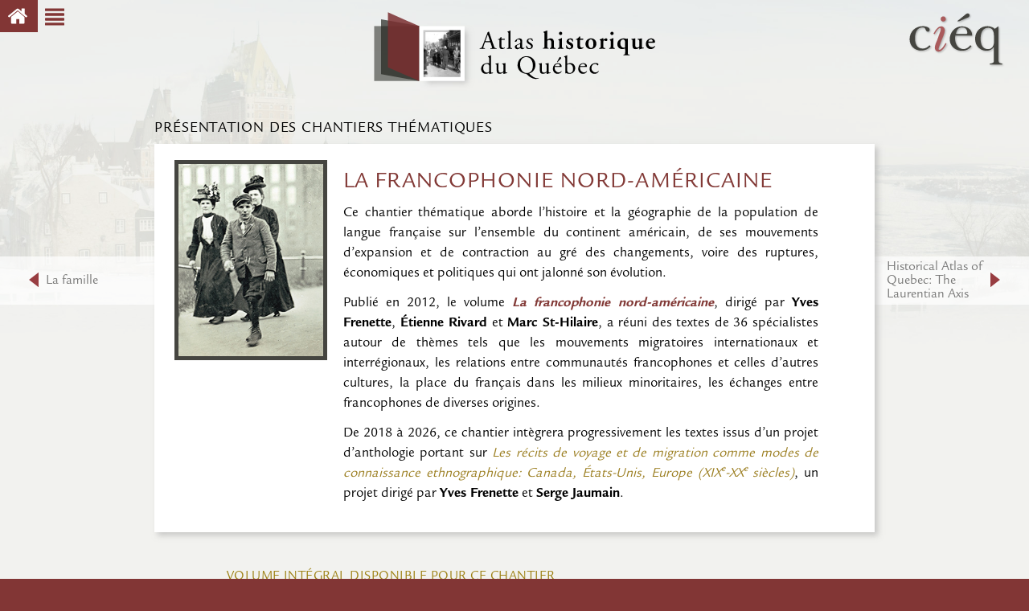

--- FILE ---
content_type: text/html; charset=UTF-8
request_url: https://atlas.cieq.ca/chantiers/la-francophonie-nord-americaine.html
body_size: 203680
content:
<!doctype html>
<html lang="fr">
<head>
<!--head.inc.php pour sites STATIQUES-->
<meta charset="utf-8">
<title>L'Atlas historique du Québec</title>
<meta property="og:title" content="L'Atlas historique du Québec" />

<!--Favicon-->
<link href="/__site_statique/_img/favicon/favicon.ico?v=2" rel="icon" type="image/x-icon" />

<meta name="viewport" content="width=device-width, initial-scale=1.0" />


<!--API JQuery-->

<!--JS JQ-->
<!-- <script src=""></script> -->
<!--JS JQ UI-->
<!-- <script src=""></script> -->

<!--Fonctions javascript CIEQ-->
<!-- <script src="/__site_statique/_js/jquery.svg.js" type="text/javascript"></script>
<script src="/__site_statique/_js/jquery.fonctions.js" type="text/javascript"></script>
<script src="/__site_statique/_modules/_albumModal/albumModal.js" type="text/javascript"></script> -->
<!-- JS Bundle -->
<script src='/__site_statique/dist/scripts.js'></script>

<!-- CSS -->
<link href="/__site_statique/_modules/_albumModal/albumModal.css" rel="stylesheet" type="text/css" />
<link href="/__site_statique/_styles/_css/Styles.css" rel="stylesheet" type="text/css" />

<!-- Style pour Responsive -->
<link href="/__site_statique/_styles/_css/Structure-Responsive.css" rel="stylesheet" type="text/css" />
<style type="text/css"> 
	.FondAccueil {background-image: url(/__site_statique/_img/FondsEntete/Atlas005.jpg)}
</style>

<!-- <script>
  window.markerConfig = {
    destination: '63189bfdbe3586f39f7c17a6', 
    source: 'snippet'
  };
</script>

<script>
!function(e,r,a){if(!e.__Marker){e.__Marker={};var t=[],n={__cs:t};["show","hide","isVisible","capture","cancelCapture","unload","reload","isExtensionInstalled","setReporter","setCustomData","on","off"].forEach(function(e){n[e]=function(){var r=Array.prototype.slice.call(arguments);r.unshift(e),t.push(r)}}),e.Marker=n;var s=r.createElement("script");s.async=1,s.src="https://edge.marker.io/latest/shim.js";var i=r.getElementsByTagName("script")[0];i.parentNode.insertBefore(s,i)}}(window,document);
</script> -->
    </head>
<body>
	 
	<div id="EnglobeResponsive">
		<div class="FondAccueil"></div>
		<div id="Menu"><nav>
	<div class="Accueil"><a href="/">
  <!-- Generator: Adobe Illustrator 22.0.1, SVG Export Plug-In  -->
  <svg version="1.1"
    xmlns="http://www.w3.org/2000/svg" xmlns:xlink="http://www.w3.org/1999/xlink" xmlns:a="http://ns.adobe.com/AdobeSVGViewerExtensions/3.0/"
    x="0px" y="0px" width="18.9px" height="14.9px" viewBox="0 0 18.9 14.9" style="enable-background:new 0 0 18.9 14.9;"
    xml:space="preserve">
  <g>
    <path class="BtAccueil"d="M18.8,7.8l-0.7,0.8C18,8.7,18,8.7,17.8,8.7h-0.1c-0.1,0-0.2,0-0.3-0.1l-8-6.7l-8,6.7C1.3,8.7,1.2,8.7,1.1,8.7
      S0.9,8.6,0.8,8.6L0.1,7.8C0,7.7,0,7.6,0,7.5s0.1-0.2,0.1-0.3l8.4-6.8C8.8,0.1,9,0.1,9.4,0.1s0.7,0.1,0.9,0.3l2.9,2.4V0.4
      c0-0.1,0.1-0.2,0.1-0.3C13.4,0,13.5,0,13.6,0h2.3c0.1,0,0.2,0.1,0.3,0.1c0.1,0.1,0.1,0.2,0.1,0.3v4.8l2.5,2.2
      c0.1,0.1,0.1,0.1,0.1,0.3C18.9,7.8,18.9,7.8,18.8,7.8z M16.2,8.5L16.2,8.5v5.6c0,0.2-0.1,0.3-0.3,0.5c-0.1,0.1-0.3,0.3-0.5,0.3H11
      v-4.4H8v4.4H3.7c-0.2,0-0.3-0.1-0.5-0.3c-0.1-0.1-0.3-0.3-0.3-0.5V8.5c0,0,0,0,0-0.1c0,0,0,0,0-0.1l6.7-5.5L16.2,8.5L16.2,8.5z"/>
  </g>
  </svg></a></div>

  <div class="BtMenuMini">
    <svg version="1.1" xmlns="http://www.w3.org/2000/svg" xmlns:xlink="http://www.w3.org/1999/xlink" xmlns:a="http://ns.adobe.com/AdobeSVGViewerExtensions/3.0/"
    x="0px" y="0px" width="48.4px" height="42.8px" viewBox="0 0 48.4 42.8" style="enable-background:new 0 0 48.4 42.8;"
    xml:space="preserve">
    <path class="BtMenuMini" d="M48.4,1.7v3.5c0,0.5-0.2,0.9-0.5,1.2s-0.7,0.5-1.2,0.5h-45c-0.5,0-0.9-0.2-1.2-0.5C0.2,6.1,0,5.7,0,5.2V1.7
      c0-0.5,0.2-0.9,0.5-1.2S1.2,0,1.7,0h44.9c0.5,0,0.9,0.2,1.2,0.5C48.2,0.8,48.4,1.3,48.4,1.7z M48.4,13.7v3.5c0,0.5-0.2,0.9-0.5,1.2
      c-0.3,0.3-0.7,0.5-1.2,0.5h-45c-0.5,0-0.9-0.2-1.2-0.5C0.2,18.1,0,17.7,0,17.2v-3.5c0-0.5,0.2-0.9,0.5-1.2C0.8,12.2,1.2,12,1.7,12
      h44.9c0.5,0,0.9,0.2,1.2,0.5C48.2,12.8,48.4,13.2,48.4,13.7z M48.4,25.7v3.5c0,0.5-0.2,0.9-0.5,1.2s-0.7,0.5-1.2,0.5h-45
      c-0.5,0-0.9-0.2-1.2-0.5C0.2,30.1,0,29.7,0,29.2v-3.5c0-0.5,0.2-0.9,0.5-1.2S1.2,24,1.7,24h44.9c0.5,0,0.9,0.2,1.2,0.5
      C48.2,24.8,48.4,25.2,48.4,25.7z M48.4,37.6v3.5c0,0.5-0.2,0.9-0.5,1.2c-0.3,0.3-0.7,0.5-1.2,0.5h-45c-0.5,0-0.9-0.2-1.2-0.5
      C0.2,42,0,41.6,0,41.1v-3.5c0-0.5,0.2-0.9,0.5-1.2c0.3-0.3,0.7-0.5,1.2-0.5h44.9c0.5,0,0.9,0.2,1.2,0.5
      C48.2,36.8,48.4,37.2,48.4,37.6z"/>
    </svg>

    <div class="ConteneurMenuMini">               
      <div class="Colone1">
        <div class="PresTitre"><a href="/apropos.html">À propos de l'Atlas</a></div>
        <div class="PageApropos"><a href="/apropos.html#Apropos">Un projet phare du CIEQ</a></div>
        <div class="PageApropos"><a href="/apropos.html#EnLigne">Des textes et des volumes accessibles gratuitement</a></div>
        <div class="PageApropos"><a href="/apropos.html#Equipe">Une expertise unique</a></div>
      </div>
                        
      <div class="Colone2">
        <div class="PresTitre">Chantiers thématiques</div>
        <div class="ChantierThem Etat">
          <div><a href="/chantiers/l-etat.html">L'État</a></div>
        </div>
        <div class="ChantierThem Missions" >
          <div><a href="/chantiers/les-missions.html">Les missions</a></div>
        </div>
        <div class="ChantierThem Ecole" >
          <div><a href="/chantiers/l-ecole.html">L'école</a></div>
        </div>
        <div class="ChantierThem Furbain" >
          <div><a href="/chantiers/le-fait-urbain.html">Le fait urbain</a></div>
        </div>
        <div class="ChantierThem Franco" >
          <div><a href="/chantiers/la-francophonie-nord-americaine.html">La francophonie<br>
            nord-américaine</a></div>
        </div>
        <div class="ChantierThem Campagnes" >
          <div><a href="/chantiers/portraits-de-campagnes.html">Portraits de campagnes</a></div>
        </div>
        <div class="ChantierThem Paroisse" >
          <div><a href="/chantiers/la-paroisse.html">La paroisse</a></div>
        </div>
        <div class="ChantierThem QVC" >
          <div><a href="/chantiers/quebec-ville-et-capitale.html">Québec, ville et&nbsp;capitale</a></div>
        </div>
        <div class="ChantierThem Nord" >
          <div><a href="/chantiers/le-nord.html">Le nord</a></div>
        </div>
        <div class="ChantierThem IM" >
          <div><a href="/chantiers/l-institution-medicale.html">L’Institution médicale</a></div>
        </div>
        <div class="ChantierThem Terr" >
          <div><a href="/chantiers/le-territoire.html">Le territoire</a></div>
        </div>
        <div class="ChantierThem PT" >
          <div><a href="/chantiers/population-et-territoire.html">Population et&nbsp;territoire</a></div>
        </div>
        <div class="ChantierThem PL">
          <div><a href="/chantiers/le-pays-laurentien-au-xixe-siecle.html">Le pays laurentien au&nbsp;XIX<sup>e</sup>&nbsp;siècle</a></div>
        </div>
        <div class="ChantierThem historical-atlas">
          <div><a href="/chantiers/historical-atlas.html">Historical Atlas of Quebec:<br>The Laurentian Axis</a></div>
        </div>
        <div class="ChantierThem traces">
          <div><a href="/chantiers/les-traces-de-la-nouvelle-france.html">Les traces de la Nouvelle-France</a></div>
        </div>
        <div class="ChantierThem famille">
          <div><a href="/chantiers/la-famille.html">La famille</a></div>
        </div>
        <div class="ChantierThem environnement">
          <div><a href="/chantiers/environnement.html">L'environnement:<br>les milieux de vie</a></div>
        </div>
      </div>
    </div>
  </div>

  <div class="FilAriane Franco">
		<div class="AHQ">Atlas <strong>historique</strong> du Québec</div><div class="Chantier">La francophonie nord-américaine</div>
    <div class="Ensemble"><span class="EnsembleTitre">Les récits de voyage et de migration comme modes de connaissance ethnographique</span></div>
	</div>	               	
</nav> </div>
		<div id="Entete" class="Mini">
			<div class="EnteteA Ouvert" >

	<h1><span>L'Atlas historique du Québec</span></h1>
    <div class="LogoCIEQ"><a href="http://www.cieq.ca" target="_blank">
    	<svg version="1.1" xmlns="http://www.w3.org/2000/svg" xmlns:xlink="http://www.w3.org/1999/xlink" x="0px" y="0px" viewBox="0 0 58.9 36.6" style="enable-background:new 0 0 58.9 36.6;" xml:space="preserve">
          
          <g>
          
          </g>
          
          <g>
          
              <g>
          
                  <path class="Gris" d="M15.2,22.5c-1.3,1.6-3.4,2.3-5.3,2.3c-3.8,0-6.5-2.7-6.5-6.4c0-4.2,3.2-7.3,7.4-7.3c1.2,0,3.9,0.4,3.9,2
          
                      c0,0.5-0.5,1.1-1,1.1c-0.7,0-1.1-0.6-1.3-1.2c-0.4-0.9-0.6-1.2-1.7-1.2c-3.3,0-4.3,3.3-4.3,6c0,2.9,0.9,5.9,4.4,5.9
          
                      c1.5,0,2.8-0.8,3.8-1.9L15.2,22.5z"/>
          
                  <path class="Gris" d="M38.3,22.3c-1.4,1.8-3.1,2.6-5.4,2.6c-3.8,0-6.9-2.6-6.9-6.5c0-3.8,2.9-7.2,6.8-7.2c3,0,5.8,1.7,5.8,4.9
          
                      c0,0.4-0.5,0.3-0.8,0.3h-8.7l-0.1,1.5c0,2.9,1.5,6.1,4.8,6.1c1.5,0,2.9-1,3.8-2.2L38.3,22.3z M34.4,15.5c0.5,0,1.5,0.2,1.5-0.6
          
                      c0-1.9-1-3.1-2.9-3.1c-2.3,0-3.2,1.7-3.5,3.7H34.4z M30.1,8.4l4.7-3.8c0.4-0.3,0.8-0.7,1.3-0.7c0.6,0,1.1,0.5,1.1,1.1
          
                      c0,1-1.2,1.3-1.9,1.6l-4.1,1.8H30.1z"/>
          
                  <path class="Gris" d="M53.5,11.1V29c0,2-0.3,2.9,2.1,3.1v0.6c-1.1,0-2.2-0.1-3.3-0.1c-1.2,0-2.5,0.1-3.7,0.1v-0.6
          
                      c2.4-0.2,2.3-0.7,2.3-2.9v-6.3h-0.1c-0.9,1.4-2.4,2-4,2c-3.9,0-6.5-2.9-6.5-6.8c0-3.9,2.9-7,6.9-7c1.4,0,3.1,0.5,4.2,1.5
          
                      L53.5,11.1z M50.9,16.2c0-2.1-0.7-4.2-3.2-4.2c-3.5,0-4.3,3.3-4.3,6.2c0,2.7,0.8,5.8,4.1,5.8c2.7,0,3.5-2.3,3.5-4.5V16.2z"/>
          
                  <g>
          
                      <path class="Rouge" d="M19.8,16.5c0.3-0.8,1.2-3.1,1.2-3.8c0-0.3-0.2-0.6-0.5-0.6c-1,0-2.5,2.6-3,3.5l-0.6-0.3
          
                          c0.9-1.6,2.2-4.1,4.3-4.1c1.2,0,2,1,2,2.2c0,1.5-0.9,3.4-1.5,4.9l-1,2.6c-0.2,0.5-1,2.5-1,3c0,0.3,0.2,0.5,0.5,0.5
          
                          c1.2,0,2.9-2.8,3.4-3.8l0.6,0.3c-0.8,1.7-2.5,4.5-4.5,4.5c-1.3,0-2.1-1-2.1-2.3c0-1.3,0.9-3.1,1.4-4.3L19.8,16.5z"/>
          
                      <path class="Rouge" d="M20.9,7.1c0-0.8,0.6-1.5,1.4-1.5c0.9,0,1.5,0.7,1.5,1.5c0,0.8-0.7,1.4-1.5,1.4C21.6,8.5,20.9,7.9,20.9,7.1z"
          
                          />
          
                  </g>
          
              </g>
          
          </g>
          
          </svg>
          </a></div>

    
    <div class="SignatureAHQ">
        
        	<object data="/__site_statique/_img/Signature-Atlas.svg"></object>
        
        	<div class="DiaporamaChantier">
        
               	 <div id="DiapoLivre" class="iconoConteneur DiapoBoucle ZoneIcono" data-autoplay="1" data-boucle="1">
         				<div class="ZoneDesImages">
                              <div id="IMG001" class="IMG ZoneImage" >
                              <img class="" src="/_couvertures/_chantiers/13ahqFurbain.jpg" alt="Chantier">
                              </div>
                              
                              <div id="IMG002" class="IMG ZoneImage" >
                              <img class="" src="/_couvertures/_chantiers/12ahqEcole.jpg"  alt="Chantier">
                              </div>
                              
                              <div id="IMG003" class="IMG ZoneImage" >
                              <img class="" src="/_couvertures/_chantiers/11ahqMissions.jpg"  alt="Chantier">
                              </div>
                              
                              <div id="IMG004" class="IMG ZoneImage" >
                              <img class="" src="/_couvertures/_chantiers/10ahqEtat.jpg"  alt="Chantier">
                              </div>
                              
                              <div id="IMG005" class="IMG ZoneImage" >
                              <img class="" src="/_couvertures/_chantiers/chantierThemFranco.jpg"  alt="Chantier">
                              </div>
                              
                              <div id="IMG006" class="IMG ZoneImage" >
                              <img class="" src="/_couvertures/_chantiers/chantierThemCampagnes.jpg"  alt="Chantier">
                              </div>
                              
                              <div id="IMG007" class="IMG ZoneImage" >
                              <img class="" src="/_couvertures/_chantiers/chantierThemQcVC.jpg"  alt="Chantier">
                              </div>
                              
                              <div id="IMG008" class="IMG ZoneImage" >
                              <img class="" src="/_couvertures/_chantiers/chantierThemNord.jpg"  alt="Chantier">
                              </div>
                              
                                <div id="IMG009" class="IMG ZoneImage" >
                              <img class="" src="/_couvertures/_chantiers/chantierThemParoisse.jpg"  alt="Chantier">
                              </div>
                              
                              <div id="IMG010" class="IMG ZoneImage" >
                              <img class="" src="/_couvertures/_chantiers/chantierThemInstMedical.jpg"  alt="Chantier">
                              </div>
                              
                              <div id="IMG011" class="IMG ZoneImage" >
                              <img class="" src="/_couvertures/_chantiers/chantierThemTerr.jpg"  alt="Chantier">
                              </div>
                              
                              <div id="IMG012" class="IMG ZoneImage" >
                              <img class="" src="/_couvertures/_chantiers/chantierThemPopTerr.jpg"  alt="Chantier">
                              </div>
                              
                               <div id="IMG013" class="IMG ZoneImage" >
                              <img class="" src="/_couvertures/_chantiers/chantierThemPaysLau.jpg"  alt="Chantier">
                              </div>
        				</div>
        
                	</div>
        	</div>
        
    </div>
	
    <div class="TexteAccueil">L’Atlas historique du Québec est une collection d’ouvrages de synthèse et de référence sur l’évolution de la société québécoise, soutenus par la cartographie, l’iconographie et la représentation graphique.
    	<div class="LireLaSuite"><a href="/apropos.html">Lire la suite</a></div>
    </div>
    	</div> 
		</div>   
		<div id="ZoneContenu">
		
<h2 class="SurtitrePres">Présentation des chantiers thématiques</h2>

<div class="NavChantierDescription">

  <div id="chantier-9">
    <div class="NavChantierThemaGauche">
      <div class="BtNavGauche"> <a href="/chantiers/la-famille.html"><span class="NavChantierThemaFleche"></span><span class="NavChantierThemaTexte"><span class="UneLigne">La famille</span></span></a> </div>
    </div>

    <div class="conteneurDescription">
      <div class="PresentationChantier"> <img src="/_couvertures/_chantiers/chantierThemFranco.jpg" title="La francophonie nord-américaine" alt="chantier">
        <div class="Titre">La francophonie nord-américaine <!--(titre du chantier)--></div>

        <div class="TexteCourantSans TexteLucida TextePresentation">
          <p> <!--(description du chantier) -->Ce chantier thématique aborde l’histoire et la géographie de la population de langue française sur l’ensemble du continent américain, de ses mouvements d’expansion et de contraction au gré des changements, voire des ruptures, économiques et politiques qui ont jalonné son évolution.
<p>Publié en 2012, le volume <em><strong class="CoulAccent">La francophonie nord-américaine</em></strong>, dirigé par <strong>Yves Frenette</strong>, <strong>Étienne Rivard</strong> et <strong>Marc St-Hilaire</strong>, a réuni des textes de 36 spécialistes autour de thèmes tels que les mouvements migratoires internationaux et interrégionaux, les relations entre communautés francophones et celles d’autres cultures, la place du français dans les milieux minoritaires, les échanges entre francophones de diverses origines.</p>
<p>De 2018 à 2026, ce chantier intègrera progressivement les textes issus d’un projet d’anthologie portant sur <em class="CoulAccentSousChantier">Les récits de voyage et de migration comme modes de connaissance ethnographique: Canada, États-Unis, Europe (XIX<sup>e</sup>-XX<sup>e</sup> siècles)</em>, un projet dirigé par <strong>Yves Frenette</strong> et <strong>Serge Jaumain</strong>.</p></p>
        </div>
      </div>
              <div id="vol9" class="VolumeIntegral">
          <div class="SurtitreVolume">Volume intégral disponible pour ce chantier</div>
          <div class="VolumeIntegral__presentation">
            <img src="/_couvertures/_atlas/09ahqFNA.jpg" title="La francophonie nord-américaine" alt="couverture">
            <div class="VolumeIntegral__details">
              <div class="Titre">La francophonie nord-américaine<!--(titre de l'atlas (volume))--></div>
              <div class="PresAuteur">Sous la direction d’<span>Yves Frenette</span>, <span>Étienne Rivard</span> et <span>Marc St-Hilaire</span><!--(direction du volume)--> </div>
              <div class="PresDetails">Québec, Les Presses de l’Université Laval, 2012, 304 p.<!-- référence du volume--></div>
                              <div class="PresPrix">Sous la direction d’<span>Yves Frenette</span>, <span>Étienne Rivard</span> et <span>Marc St-Hilaire</span></div>
                          </div>
          </div>
        </div>
          </div>
    <div class="NavChantierThemaDroit">
      <div class="BtNavDroit"> <a href="/chantiers/historical-atlas.html"><span class="NavChantierThemaTexte"><span class="DeuxLignes">Historical Atlas of Quebec: The Laurentian Axis</span></span><span class="NavChantierThemaFleche"></span></a> </div>
    </div>
  </div>
</div>
  <div class="ZoneArticlesPresentation">
    <div class="TitreChantierThema"> Parutions du chantier thématique <span>La francophonie nord-américaine</span></div>
    
<!--DEBUT  NavFonctionsTri-->
<div id="NavFonctionsTri">
  <nav>
    <ul>
      <!--Début TYPE D'AFFICHAGE-->
      <!-- AffMiniature -->
      <li class="StyleAffichage Visible" data-affichage="AffMiniature"><a href="#" class="BtTriMiniatures Selectionne">&nbsp;</a>
        <ul>
          <li class="SurvolTriAffichage">
            <div class="SVG">

              <svg version="1.1" xmlns="http://www.w3.org/2000/svg" xmlns:xlink="http://www.w3.org/1999/xlink" x="0" y="0" viewBox="0 0 67.9 67.9" style="enable-background:new 0 0 67.9 67.9;" xml:space="preserve">
                <style type="text/css">
                  .FlecheSurvol {
                    fill: #A27173;
                  }
                </style>
                <defs>
                </defs>
                <path class="FlecheSurvol" d="M20.9,28.3c0.1-2.1,0.8-3.8,2.2-5.2c1.4-1.4,3.2-2.2,5.2-2.2h32.2c2,0,3.7-0.7,5.2-2.2c1.4-1.4,2.1-3.2,2.2-5.2
                          V7.4c0-2.1-0.7-3.8-2.2-5.3S62.5-0.1,60.5,0H7.4c-2,0-3.7,0.7-5.2,2.2C0.8,3.6,0.1,5.4,0,7.4v53.1c0,2,0.7,3.7,2.2,5.2
                          c1.4,1.4,3.1,2.1,5.2,2.2h6.1c2.1-0.1,3.8-0.8,5.2-2.2c1.4-1.4,2.2-3.2,2.2-5.2L20.9,28.3L20.9,28.3z" />
              </svg>

            </div>
            <div class="Texte">vue par miniatures</div>
          </li>
        </ul>
      </li>
      <!-- AffListe -->
      <li class="StyleAffichage Visible" data-affichage="AffListe">
        <a href="#" class="BtTriListe">&nbsp;</a>
        <ul>
          <li class="SurvolTriAffichage">
            <div class="SVG">

              <svg version="1.1" xmlns="http://www.w3.org/2000/svg" xmlns:xlink="http://www.w3.org/1999/xlink" x="0" y="0" viewBox="0 0 67.9 67.9" style="enable-background:new 0 0 67.9 67.9;" xml:space="preserve">
                <style type="text/css">
                  .FlecheSurvol {
                    fill: #A27173;
                  }
                </style>
                <defs>
                </defs>
                <path class="FlecheSurvol" d="M20.9,28.3c0.1-2.1,0.8-3.8,2.2-5.2c1.4-1.4,3.2-2.2,5.2-2.2h32.2c2,0,3.7-0.7,5.2-2.2c1.4-1.4,2.1-3.2,2.2-5.2
                          V7.4c0-2.1-0.7-3.8-2.2-5.3S62.5-0.1,60.5,0H7.4c-2,0-3.7,0.7-5.2,2.2C0.8,3.6,0.1,5.4,0,7.4v53.1c0,2,0.7,3.7,2.2,5.2
                          c1.4,1.4,3.1,2.1,5.2,2.2h6.1c2.1-0.1,3.8-0.8,5.2-2.2c1.4-1.4,2.2-3.2,2.2-5.2L20.9,28.3L20.9,28.3z" />
              </svg>

            </div>
            <div class="Texte">vue par liste</div>
          </li>
        </ul>
      </li>
      <!-- AffParution -->
      <li class="StyleAffichage Visible" data-affichage="AffParution">
        <a href="#" class="BtTriParution">&nbsp;</a>
        <ul>
          <li class="SurvolTriAffichage">
            <div class="SVG">
              <svg version="1.1" xmlns="http://www.w3.org/2000/svg" xmlns:xlink="http://www.w3.org/1999/xlink" x="0" y="0" viewBox="0 0 67.9 67.9" style="enable-background:new 0 0 67.9 67.9;" xml:space="preserve">
                <style type="text/css">
                  .FlecheSurvol {
                    fill: #A27173;
                  }
                </style>
                <defs>
                </defs>
                <path class="FlecheSurvol" d="M20.9,28.3c0.1-2.1,0.8-3.8,2.2-5.2c1.4-1.4,3.2-2.2,5.2-2.2h32.2c2,0,3.7-0.7,5.2-2.2c1.4-1.4,2.1-3.2,2.2-5.2
                          V7.4c0-2.1-0.7-3.8-2.2-5.3S62.5-0.1,60.5,0H7.4c-2,0-3.7,0.7-5.2,2.2C0.8,3.6,0.1,5.4,0,7.4v53.1c0,2,0.7,3.7,2.2,5.2
                          c1.4,1.4,3.1,2.1,5.2,2.2h6.1c2.1-0.1,3.8-0.8,5.2-2.2c1.4-1.4,2.2-3.2,2.2-5.2L20.9,28.3L20.9,28.3z" />
              </svg>

            </div>
            <div class="Texte">vue par parution</div>
          </li>
        </ul>
      </li>
      <!--TRI PAR CHANTIER -->
      <li class="BtTriResultatsAtlasThe Visible"><a class="BtTriResultats">Chantiers thématiques</a>
        <ul class="ChoixAtlasChantiers">
                  </ul>
      </li>
      <!--TRI PAR INDEX-->
      <li class="BtTriResultatsIndex Visible"><a class="BtTriResultats">Index des sujets </a>
        <ul class="ChoixIndexSujets">
          
        </ul>
      </li><!--FIN TRI PAR INDEX-->

      <!--SÉPARATEUR-->
      <li class="Sep">&nbsp;</li>

      <!--RECHERCHE-->
      <li id="Recherche" class="Sep Recherche">
        <form id="formRechercher"><input type="text" id="inputRechercher" value="" placeholder="RECHERCHER" autocomplete="off" data-affichage=""><input type="submit" name="RechercherBTN" id="btnRechercher" style="display:none;"></form>
        <span class="Annuler">
          <svg version="1.1" id="BtRechercheSuppr" xmlns="http://www.w3.org/2000/svg" xmlns:xlink="http://www.w3.org/1999/xlink" x="0" y="0" viewBox="0 0 18.5 18.5" style="enable-background:new 0 0 18.5 18.5;" xml:space="preserve">


            <path class="st0" d="M9.2,0C4.1,0,0,4.1,0,9.2c0,5.1,4.1,9.2,9.2,9.2c5.1,0,9.2-4.1,9.2-9.2C18.5,4.1,14.3,0,9.2,0z M14.4,12.4l-2,2
	l-3.1-3.1l-3.1,3.1l-2-2l3.1-3.1L4.1,6.2l2-2l3.1,3.1l3.1-3.1l2,2l-3.1,3.1L14.4,12.4z" />
          </svg>
        </span>

        <span class="Loupe">
          <svg version="1.1" id="Loupe" xmlns="http://www.w3.org/2000/svg" xmlns:xlink="http://www.w3.org/1999/xlink" x="0" y="0" viewBox="0 0 21 21" style="enable-background:new 0 0 21 21;" xml:space="preserve">
            <path class="LoupeSVG" d="M12.6,0C7.9,0,4.2,3.8,4.2,8.4c0,1.6,0.5,3.1,1.3,4.4l-5,5C0.1,18.1,0,18.4,0,18.8c0,0.4,0.1,0.7,0.4,0.9
	l0.9,0.9C1.5,20.9,1.8,21,2.2,21c0.4,0,0.7-0.1,0.9-0.4l5-5c1.3,0.8,2.8,1.3,4.4,1.3c4.6,0,8.4-3.8,8.4-8.4S17.2,0,12.6,0z M12.6,13
	c-2.5,0-4.6-2-4.6-4.6s2-4.6,4.6-4.6s4.6,2,4.6,4.6S15.1,13,12.6,13z" />
          </svg>
        </span>

      </li>
      <!--FIN NavFonctionsTri -->
    </ul>
  </nav>
</div>

<!--FIL ARIANE-->
<div class="FilArianeTri">
  <div>
    <div class="Interactif Visible Actif">
      <div>Interactif</div>
    </div>
    <div class="Integral Visible Actif">
      <div>Version intégrale</div>
    </div>
    <div class="TrisSelect Visible">
      <div class="FiltreTexte">Filtres sélectionnés: </div>
      <div class="ConteneurFiltres">
        <!--<div id="filtreChantiers">--><br />
<b>Warning</b>:  Undefined variable $motsClefsChantiers in <b>/Users/administrateur/Sites/gits/atlas.cieq.ca/__site_statique/_inclusions/Filtres.inc.php</b> on line <b>278</b><br />
<!--</div>-->
        <!--<div id="filtreIndex">--><br />
<b>Warning</b>:  Undefined variable $motsClefsIndex in <b>/Users/administrateur/Sites/gits/atlas.cieq.ca/__site_statique/_inclusions/Filtres.inc.php</b> on line <b>279</b><br />
<!--</div>-->
        <div class="ToutSupprimer">
          <span>
            <svg version="1.1" id="BtToutSupprimer" xmlns="http://www.w3.org/2000/svg" xmlns:xlink="http://www.w3.org/1999/xlink" x="0px" y="0px" viewBox="0 0 60 60" style="enable-background:new 0 0 60 60;" xml:space="preserve">
              <path class="BtToutSupprimer" d="M52.3,14.8v2c0,0.3-0.1,0.5-0.3,0.7c-0.2,0.2-0.4,0.3-0.7,0.3h-3v30c0,1.8-0.5,3.3-1.5,4.5
                    c-1,1.3-2.2,1.9-3.6,1.9H16.8c-1.4,0-2.6-0.6-3.6-1.9c-1-1.2-1.5-2.7-1.5-4.5V17.9h-3c-0.3,0-0.5-0.1-0.7-0.3
                    c-0.2-0.2-0.3-0.4-0.3-0.7v-2c0-0.3,0.1-0.5,0.3-0.7c0.2-0.2,0.4-0.3,0.7-0.3h9.8l2.2-5.3c0.3-0.8,0.9-1.4,1.7-2
                    c0.8-0.5,1.7-0.8,2.5-0.8h10.1c0.8,0,1.7,0.3,2.5,0.8c0.8,0.5,1.4,1.2,1.7,2l2.2,5.3h9.8c0.3,0,0.5,0.1,0.7,0.3
                    C52.2,14.3,52.3,14.5,52.3,14.8z M44.2,47.8v-30H15.8v30c0,0.5,0.1,0.9,0.2,1.3c0.1,0.4,0.3,0.7,0.5,0.9c0.2,0.2,0.3,0.3,0.3,0.3
                    h26.3c0.1,0,0.2-0.1,0.3-0.3c0.2-0.2,0.3-0.5,0.5-0.9C44.1,48.7,44.2,48.3,44.2,47.8z M23.9,24.9v18.2c0,0.3-0.1,0.5-0.3,0.7
                    c-0.2,0.2-0.4,0.3-0.7,0.3h-2c-0.3,0-0.5-0.1-0.7-0.3c-0.2-0.2-0.3-0.4-0.3-0.7V24.9c0-0.3,0.1-0.5,0.3-0.7c0.2-0.2,0.4-0.3,0.7-0.3
                    h2c0.3,0,0.5,0.1,0.7,0.3C23.8,24.4,23.9,24.6,23.9,24.9z M22.9,13.8h14.2l-1.5-3.7c-0.1-0.2-0.3-0.3-0.5-0.3H25
                    c-0.2,0-0.4,0.2-0.5,0.3L22.9,13.8z M32,24.9v18.2c0,0.3-0.1,0.5-0.3,0.7c-0.2,0.2-0.4,0.3-0.7,0.3h-2c-0.3,0-0.5-0.1-0.7-0.3
                    c-0.2-0.2-0.3-0.4-0.3-0.7V24.9c0-0.3,0.1-0.5,0.3-0.7c0.2-0.2,0.4-0.3,0.7-0.3h2c0.3,0,0.5,0.1,0.7,0.3C31.9,24.4,32,24.6,32,24.9z
                     M40.1,24.9v18.2c0,0.3-0.1,0.5-0.3,0.7c-0.2,0.2-0.4,0.3-0.7,0.3h-2c-0.3,0-0.5-0.1-0.7-0.3c-0.2-0.2-0.3-0.4-0.3-0.7V24.9
                    c0-0.3,0.1-0.5,0.3-0.7c0.2-0.2,0.4-0.3,0.7-0.3h2c0.3,0,0.5,0.1,0.7,0.3C40,24.4,40.1,24.6,40.1,24.9z" />
            </svg>
          </span>
          <span class="ToutSuppTitre">Supprimer tout</span>
        </div>

      </div>
    </div>
    <div id="NbResultats" class="NbResultats">
      <div></div>
    </div>
  </div>
</div>    <div id="ListeAccueil" class="Presentations AffMiniature">

      <div id="ListeArticles" class="Articles">
        <div class="NavFleche FlecheGauche">
          <div><svg version="1.1" id="NavflecheGauche" xmlns="http://www.w3.org/2000/svg" xmlns:xlink="http://www.w3.org/1999/xlink" x="0px" y="0px" viewBox="5195 360.6 146 145.1" style="enable-background:new 5195 360.6 146 145.1;" xml:space="preserve">
              <!--<style type="text/css">
                        .NavflecheGauche {fill:#000000;}
                    </style>-->
              <polygon class="NavflecheGauche" points="5310.9,499.2 5225.1,433.1 5310.9,367.1 " />
            </svg>
          </div>
        </div>

        <div id="ConteneurArticles">
                        <div id="09ahqFNA313" class="Resultats Choisi" data-sujets="sujet" data-chantiers="aucun">

                                      <a href="/la-francophonie-nord-americaine/du-saguenay-au-vermont.pdf">
                                            <div class="CouvertureIMG"><img src="/_couvertures/_articles/09ahqFNA313.jpg" alt="" /></div>
                      <div class="identifiant"><span>Extrait</span><span class="IdChantierThem">La francophonie nord-américaine</span></div>
                                              <div class="Statut"> <span>Nouveau</span></div>
                                            
                      <div class="Type">Extrait</div>
                      <div class="Titre"> Du Saguenay au Vermont: le récit d’émigration de Jean Angers (1916-1919) </div>
                      <div class="Auteur "> Stéphanie Angers et Yves Frenette                      </div>
                      <div class="Voir">
                        <div class="VoirTexte">Consulter la parution</div>
                        <div class="VoirBT">
                          <svg version="1.1" id="BtVoirParution" xmlns="http://www.w3.org/2000/svg" xmlns:xlink="http://www.w3.org/1999/xlink" x="0px" y="0px" viewBox="5195 360.6 146 145.1" style="enable-background:new 5195 360.6 146 145.1;" xml:space="preserve">
                            <g>
                              <path class="BtVoirParution" d="M5240.4,400.4c0.1-2.1,0.8-3.8,2.2-5.2c1.4-1.4,3.2-2.2,5.2-2.2l53.1,0c2.1,0.1,3.8,0.8,5.2,2.2c1.4,1.4,2.2,3.2,2.2,5.2l0,53.1c0.1,2-0.7,3.7-2.1,5.2c-1.4,1.4-3.2,2.2-5.3,2.2l-6.1,0c-2.1-0.1-3.8-0.8-5.2-2.2c-1.4-1.4-2.2-3.2-2.2-5.2v-23.9l-41.7,41.7c-1.4,1.4-3.1,2.1-5.2,2.1c-2.1,0-3.8-0.7-5.2-2.1l-5.2-5.2c-1.4-1.4-2.1-3.1-2.1-5.2c0-2.1,0.7-3.8,2.1-5.2l41.7-41.7h-23.9c-2,0-3.7-0.7-5.2-2.2c-1.4-1.4-2.1-3.2-2.2-5.2V400.4L5240.4,400.4z" />
                            </g>
                          </svg>
                        </div>
                      </div>
                      <div class="MotsCles">
                        <div class="TitreSujets">Sujets: </div>
                        <div class="ConteneurSujet">
                          <div>Territoire et habitat</div>
                          <div>Urbanisation</div>
                          <div>Populations</div>
                          <div>Vie politique</div>
                          <div>Locale, municipale</div>
                        </div>
                      </div>
                      <div class="Periode"><br />
<b>Warning</b>:  Undefined variable $PeriodeMM in <b>/Users/administrateur/Sites/gits/atlas.cieq.ca/__site_statique/_inclusions/chantiers.inc.php</b> on line <b>212</b><br />
 </div>
                      </a>
              </div>
                        <div id="09ahqFNA921" class="Resultats Choisi Interactif" data-sujets="sujet" data-chantiers="aucun">

                                  <a href="/la-francophonie-nord-americaine/interactif/d-un-village-de-savoie-a-haywood-au-manitoba.html">
                                        <div class="CouvertureIMG"><img src="/_couvertures/_articles/09ahqFNA921.jpg" alt="" /></div>
                      <div class="identifiant"><span>Interactif</span><span class="IdChantierThem">La francophonie nord-américaine</span></div>
                                              <div class="Statut"> <span>Nouveau</span></div>
                                            
                      <div class="Type">Interactif</div>
                      <div class="Titre"> D'un village de Savoie à Haywood au Manitoba: le récit de migration de Jean-Louis Picton (1904-1913) </div>
                      <div class="Auteur "> Sandrine Hallion                      </div>
                      <div class="Voir">
                        <div class="VoirTexte">Consulter la parution</div>
                        <div class="VoirBT">
                          <svg version="1.1" id="BtVoirParution" xmlns="http://www.w3.org/2000/svg" xmlns:xlink="http://www.w3.org/1999/xlink" x="0px" y="0px" viewBox="5195 360.6 146 145.1" style="enable-background:new 5195 360.6 146 145.1;" xml:space="preserve">
                            <g>
                              <path class="BtVoirParution" d="M5240.4,400.4c0.1-2.1,0.8-3.8,2.2-5.2c1.4-1.4,3.2-2.2,5.2-2.2l53.1,0c2.1,0.1,3.8,0.8,5.2,2.2c1.4,1.4,2.2,3.2,2.2,5.2l0,53.1c0.1,2-0.7,3.7-2.1,5.2c-1.4,1.4-3.2,2.2-5.3,2.2l-6.1,0c-2.1-0.1-3.8-0.8-5.2-2.2c-1.4-1.4-2.2-3.2-2.2-5.2v-23.9l-41.7,41.7c-1.4,1.4-3.1,2.1-5.2,2.1c-2.1,0-3.8-0.7-5.2-2.1l-5.2-5.2c-1.4-1.4-2.1-3.1-2.1-5.2c0-2.1,0.7-3.8,2.1-5.2l41.7-41.7h-23.9c-2,0-3.7-0.7-5.2-2.2c-1.4-1.4-2.1-3.2-2.2-5.2V400.4L5240.4,400.4z" />
                            </g>
                          </svg>
                        </div>
                      </div>
                      <div class="MotsCles">
                        <div class="TitreSujets">Sujets: </div>
                        <div class="ConteneurSujet">
                          <div>Territoire et habitat</div>
                          <div>Urbanisation</div>
                          <div>Populations</div>
                          <div>Vie politique</div>
                          <div>Locale, municipale</div>
                        </div>
                      </div>
                      <div class="Periode"><br />
<b>Warning</b>:  Undefined variable $PeriodeMM in <b>/Users/administrateur/Sites/gits/atlas.cieq.ca/__site_statique/_inclusions/chantiers.inc.php</b> on line <b>212</b><br />
 </div>
                      </a>
              </div>
                        <div id="09ahqFNA443" class="Resultats Choisi Interactif" data-sujets="sujet" data-chantiers="aucun">

                                  <a href="/la-francophonie-nord-americaine/interactif/andre-castelein-de-la-lande-et-le-grand-nord-canadien.html">
                                        <div class="CouvertureIMG"><img src="/_couvertures/_articles/09ahqFNA443.jpg" alt="" /></div>
                      <div class="identifiant"><span>Interactif</span><span class="IdChantierThem">La francophonie nord-américaine</span></div>
                                              <div class="Statut"> <span>Nouveau</span></div>
                                            
                      <div class="Type">Interactif</div>
                      <div class="Titre"> André Castelein de la Lande et le Grand Nord canadien: le parcours d’un immigrant belge au tournant des XIX<sup>e</sup> et XX<sup>e</sup> siècle </div>
                      <div class="Auteur "> Serge Jaumain                      </div>
                      <div class="Voir">
                        <div class="VoirTexte">Consulter la parution</div>
                        <div class="VoirBT">
                          <svg version="1.1" id="BtVoirParution" xmlns="http://www.w3.org/2000/svg" xmlns:xlink="http://www.w3.org/1999/xlink" x="0px" y="0px" viewBox="5195 360.6 146 145.1" style="enable-background:new 5195 360.6 146 145.1;" xml:space="preserve">
                            <g>
                              <path class="BtVoirParution" d="M5240.4,400.4c0.1-2.1,0.8-3.8,2.2-5.2c1.4-1.4,3.2-2.2,5.2-2.2l53.1,0c2.1,0.1,3.8,0.8,5.2,2.2c1.4,1.4,2.2,3.2,2.2,5.2l0,53.1c0.1,2-0.7,3.7-2.1,5.2c-1.4,1.4-3.2,2.2-5.3,2.2l-6.1,0c-2.1-0.1-3.8-0.8-5.2-2.2c-1.4-1.4-2.2-3.2-2.2-5.2v-23.9l-41.7,41.7c-1.4,1.4-3.1,2.1-5.2,2.1c-2.1,0-3.8-0.7-5.2-2.1l-5.2-5.2c-1.4-1.4-2.1-3.1-2.1-5.2c0-2.1,0.7-3.8,2.1-5.2l41.7-41.7h-23.9c-2,0-3.7-0.7-5.2-2.2c-1.4-1.4-2.1-3.2-2.2-5.2V400.4L5240.4,400.4z" />
                            </g>
                          </svg>
                        </div>
                      </div>
                      <div class="MotsCles">
                        <div class="TitreSujets">Sujets: </div>
                        <div class="ConteneurSujet">
                          <div>Territoire et habitat</div>
                          <div>Urbanisation</div>
                          <div>Populations</div>
                          <div>Vie politique</div>
                          <div>Locale, municipale</div>
                        </div>
                      </div>
                      <div class="Periode"><br />
<b>Warning</b>:  Undefined variable $PeriodeMM in <b>/Users/administrateur/Sites/gits/atlas.cieq.ca/__site_statique/_inclusions/chantiers.inc.php</b> on line <b>212</b><br />
 </div>
                      </a>
              </div>
                        <div id="09ahqFNA450" class="Resultats Choisi Interactif" data-sujets="sujet" data-chantiers="aucun">

                                  <a href="/la-francophonie-nord-americaine/interactif/les-voyages-de-la-liaison-francaise-ecrits-journalistiques-sur-le-canada-1924-1925-1927.html">
                                        <div class="CouvertureIMG"><img src="/_couvertures/_articles/09ahqFNA450.jpg" alt="" /></div>
                      <div class="identifiant"><span>Interactif</span><span class="IdChantierThem">La francophonie nord-américaine</span></div>
                                              <div class="Statut"> <span>Nouveau</span></div>
                                            
                      <div class="Type">Interactif</div>
                      <div class="Titre"> Les voyages de la Liaison française, Écrits journalistiques sur le Canada (1924, 1925, 1927) </div>
                      <div class="Auteur "> Dominique Laporte                      </div>
                      <div class="Voir">
                        <div class="VoirTexte">Consulter la parution</div>
                        <div class="VoirBT">
                          <svg version="1.1" id="BtVoirParution" xmlns="http://www.w3.org/2000/svg" xmlns:xlink="http://www.w3.org/1999/xlink" x="0px" y="0px" viewBox="5195 360.6 146 145.1" style="enable-background:new 5195 360.6 146 145.1;" xml:space="preserve">
                            <g>
                              <path class="BtVoirParution" d="M5240.4,400.4c0.1-2.1,0.8-3.8,2.2-5.2c1.4-1.4,3.2-2.2,5.2-2.2l53.1,0c2.1,0.1,3.8,0.8,5.2,2.2c1.4,1.4,2.2,3.2,2.2,5.2l0,53.1c0.1,2-0.7,3.7-2.1,5.2c-1.4,1.4-3.2,2.2-5.3,2.2l-6.1,0c-2.1-0.1-3.8-0.8-5.2-2.2c-1.4-1.4-2.2-3.2-2.2-5.2v-23.9l-41.7,41.7c-1.4,1.4-3.1,2.1-5.2,2.1c-2.1,0-3.8-0.7-5.2-2.1l-5.2-5.2c-1.4-1.4-2.1-3.1-2.1-5.2c0-2.1,0.7-3.8,2.1-5.2l41.7-41.7h-23.9c-2,0-3.7-0.7-5.2-2.2c-1.4-1.4-2.1-3.2-2.2-5.2V400.4L5240.4,400.4z" />
                            </g>
                          </svg>
                        </div>
                      </div>
                      <div class="MotsCles">
                        <div class="TitreSujets">Sujets: </div>
                        <div class="ConteneurSujet">
                          <div>Territoire et habitat</div>
                          <div>Urbanisation</div>
                          <div>Populations</div>
                          <div>Vie politique</div>
                          <div>Locale, municipale</div>
                        </div>
                      </div>
                      <div class="Periode"><br />
<b>Warning</b>:  Undefined variable $PeriodeMM in <b>/Users/administrateur/Sites/gits/atlas.cieq.ca/__site_statique/_inclusions/chantiers.inc.php</b> on line <b>212</b><br />
 </div>
                      </a>
              </div>
                        <div id="09ahqFNA445" class="Resultats Choisi Interactif" data-sujets="sujet" data-chantiers="aucun">

                                  <a href="/la-francophonie-nord-americaine/interactif/augustin-leroy-un-religieux-francais-en-exil-en-amerique-du-nord-1903-1918.html">
                                        <div class="CouvertureIMG"><img src="/_couvertures/_articles/09ahqFNA445.jpg" alt="" /></div>
                      <div class="identifiant"><span>Interactif</span><span class="IdChantierThem">La francophonie nord-américaine</span></div>
                                            
                      <div class="Type">Interactif</div>
                      <div class="Titre"> Augustin Leroy, un religieux français en exil en Amérique du Nord (1903-1918) </div>
                      <div class="Auteur "> Simon Balloud                      </div>
                      <div class="Voir">
                        <div class="VoirTexte">Consulter la parution</div>
                        <div class="VoirBT">
                          <svg version="1.1" id="BtVoirParution" xmlns="http://www.w3.org/2000/svg" xmlns:xlink="http://www.w3.org/1999/xlink" x="0px" y="0px" viewBox="5195 360.6 146 145.1" style="enable-background:new 5195 360.6 146 145.1;" xml:space="preserve">
                            <g>
                              <path class="BtVoirParution" d="M5240.4,400.4c0.1-2.1,0.8-3.8,2.2-5.2c1.4-1.4,3.2-2.2,5.2-2.2l53.1,0c2.1,0.1,3.8,0.8,5.2,2.2c1.4,1.4,2.2,3.2,2.2,5.2l0,53.1c0.1,2-0.7,3.7-2.1,5.2c-1.4,1.4-3.2,2.2-5.3,2.2l-6.1,0c-2.1-0.1-3.8-0.8-5.2-2.2c-1.4-1.4-2.2-3.2-2.2-5.2v-23.9l-41.7,41.7c-1.4,1.4-3.1,2.1-5.2,2.1c-2.1,0-3.8-0.7-5.2-2.1l-5.2-5.2c-1.4-1.4-2.1-3.1-2.1-5.2c0-2.1,0.7-3.8,2.1-5.2l41.7-41.7h-23.9c-2,0-3.7-0.7-5.2-2.2c-1.4-1.4-2.1-3.2-2.2-5.2V400.4L5240.4,400.4z" />
                            </g>
                          </svg>
                        </div>
                      </div>
                      <div class="MotsCles">
                        <div class="TitreSujets">Sujets: </div>
                        <div class="ConteneurSujet">
                          <div>Territoire et habitat</div>
                          <div>Urbanisation</div>
                          <div>Populations</div>
                          <div>Vie politique</div>
                          <div>Locale, municipale</div>
                        </div>
                      </div>
                      <div class="Periode"><br />
<b>Warning</b>:  Undefined variable $PeriodeMM in <b>/Users/administrateur/Sites/gits/atlas.cieq.ca/__site_statique/_inclusions/chantiers.inc.php</b> on line <b>212</b><br />
 </div>
                      </a>
              </div>
                        <div id="09ahqFNA307" class="Resultats Choisi Interactif" data-sujets="sujet" data-chantiers="aucun">

                                  <a href="/la-francophonie-nord-americaine/interactif/le-juge-camille-pouliot-en-europe-1894.html">
                                        <div class="CouvertureIMG"><img src="/_couvertures/_articles/09ahqFNA307.jpg" alt="" /></div>
                      <div class="identifiant"><span>Interactif</span><span class="IdChantierThem">La francophonie nord-américaine</span></div>
                                            
                      <div class="Type">Interactif</div>
                      <div class="Titre"> Le juge Camille Pouliot en Europe (1894) </div>
                      <div class="Auteur "> Gérard Fabre                      </div>
                      <div class="Voir">
                        <div class="VoirTexte">Consulter la parution</div>
                        <div class="VoirBT">
                          <svg version="1.1" id="BtVoirParution" xmlns="http://www.w3.org/2000/svg" xmlns:xlink="http://www.w3.org/1999/xlink" x="0px" y="0px" viewBox="5195 360.6 146 145.1" style="enable-background:new 5195 360.6 146 145.1;" xml:space="preserve">
                            <g>
                              <path class="BtVoirParution" d="M5240.4,400.4c0.1-2.1,0.8-3.8,2.2-5.2c1.4-1.4,3.2-2.2,5.2-2.2l53.1,0c2.1,0.1,3.8,0.8,5.2,2.2c1.4,1.4,2.2,3.2,2.2,5.2l0,53.1c0.1,2-0.7,3.7-2.1,5.2c-1.4,1.4-3.2,2.2-5.3,2.2l-6.1,0c-2.1-0.1-3.8-0.8-5.2-2.2c-1.4-1.4-2.2-3.2-2.2-5.2v-23.9l-41.7,41.7c-1.4,1.4-3.1,2.1-5.2,2.1c-2.1,0-3.8-0.7-5.2-2.1l-5.2-5.2c-1.4-1.4-2.1-3.1-2.1-5.2c0-2.1,0.7-3.8,2.1-5.2l41.7-41.7h-23.9c-2,0-3.7-0.7-5.2-2.2c-1.4-1.4-2.1-3.2-2.2-5.2V400.4L5240.4,400.4z" />
                            </g>
                          </svg>
                        </div>
                      </div>
                      <div class="MotsCles">
                        <div class="TitreSujets">Sujets: </div>
                        <div class="ConteneurSujet">
                          <div>Territoire et habitat</div>
                          <div>Urbanisation</div>
                          <div>Populations</div>
                          <div>Vie politique</div>
                          <div>Locale, municipale</div>
                        </div>
                      </div>
                      <div class="Periode"><br />
<b>Warning</b>:  Undefined variable $PeriodeMM in <b>/Users/administrateur/Sites/gits/atlas.cieq.ca/__site_statique/_inclusions/chantiers.inc.php</b> on line <b>212</b><br />
 </div>
                      </a>
              </div>
                        <div id="09ahqFNA312" class="Resultats Choisi Interactif" data-sujets="sujet" data-chantiers="aucun">

                                  <a href="/la-francophonie-nord-americaine/interactif/edouard-montpetit-en-californie-1918.html">
                                        <div class="CouvertureIMG"><img src="/_couvertures/_articles/09ahqFNA312.jpg" alt="" /></div>
                      <div class="identifiant"><span>Interactif</span><span class="IdChantierThem">La francophonie nord-américaine</span></div>
                                            
                      <div class="Type">Interactif</div>
                      <div class="Titre"> Édouard Montpetit en Californie (1918) </div>
                      <div class="Auteur "> Gérard Fabre                      </div>
                      <div class="Voir">
                        <div class="VoirTexte">Consulter la parution</div>
                        <div class="VoirBT">
                          <svg version="1.1" id="BtVoirParution" xmlns="http://www.w3.org/2000/svg" xmlns:xlink="http://www.w3.org/1999/xlink" x="0px" y="0px" viewBox="5195 360.6 146 145.1" style="enable-background:new 5195 360.6 146 145.1;" xml:space="preserve">
                            <g>
                              <path class="BtVoirParution" d="M5240.4,400.4c0.1-2.1,0.8-3.8,2.2-5.2c1.4-1.4,3.2-2.2,5.2-2.2l53.1,0c2.1,0.1,3.8,0.8,5.2,2.2c1.4,1.4,2.2,3.2,2.2,5.2l0,53.1c0.1,2-0.7,3.7-2.1,5.2c-1.4,1.4-3.2,2.2-5.3,2.2l-6.1,0c-2.1-0.1-3.8-0.8-5.2-2.2c-1.4-1.4-2.2-3.2-2.2-5.2v-23.9l-41.7,41.7c-1.4,1.4-3.1,2.1-5.2,2.1c-2.1,0-3.8-0.7-5.2-2.1l-5.2-5.2c-1.4-1.4-2.1-3.1-2.1-5.2c0-2.1,0.7-3.8,2.1-5.2l41.7-41.7h-23.9c-2,0-3.7-0.7-5.2-2.2c-1.4-1.4-2.1-3.2-2.2-5.2V400.4L5240.4,400.4z" />
                            </g>
                          </svg>
                        </div>
                      </div>
                      <div class="MotsCles">
                        <div class="TitreSujets">Sujets: </div>
                        <div class="ConteneurSujet">
                          <div>Territoire et habitat</div>
                          <div>Urbanisation</div>
                          <div>Populations</div>
                          <div>Vie politique</div>
                          <div>Locale, municipale</div>
                        </div>
                      </div>
                      <div class="Periode"><br />
<b>Warning</b>:  Undefined variable $PeriodeMM in <b>/Users/administrateur/Sites/gits/atlas.cieq.ca/__site_statique/_inclusions/chantiers.inc.php</b> on line <b>212</b><br />
 </div>
                      </a>
              </div>
                        <div id="09ahqFNA305" class="Resultats Choisi Interactif" data-sujets="sujet" data-chantiers="aucun">

                                  <a href="/la-francophonie-nord-americaine/interactif/journal-de-voyage-de-leon-gerin-a-chicago-et-dans-l-ouest-canadien-en-1893.html">
                                        <div class="CouvertureIMG"><img src="/_couvertures/_articles/09ahqFNA305.jpg" alt="" /></div>
                      <div class="identifiant"><span>Interactif</span><span class="IdChantierThem">La francophonie nord-américaine</span></div>
                                            
                      <div class="Type">Interactif</div>
                      <div class="Titre"> Journal de voyage de Léon Gérin à Chicago et dans l’Ouest canadien en 1893 </div>
                      <div class="Auteur "> Frédéric Parent                      </div>
                      <div class="Voir">
                        <div class="VoirTexte">Consulter la parution</div>
                        <div class="VoirBT">
                          <svg version="1.1" id="BtVoirParution" xmlns="http://www.w3.org/2000/svg" xmlns:xlink="http://www.w3.org/1999/xlink" x="0px" y="0px" viewBox="5195 360.6 146 145.1" style="enable-background:new 5195 360.6 146 145.1;" xml:space="preserve">
                            <g>
                              <path class="BtVoirParution" d="M5240.4,400.4c0.1-2.1,0.8-3.8,2.2-5.2c1.4-1.4,3.2-2.2,5.2-2.2l53.1,0c2.1,0.1,3.8,0.8,5.2,2.2c1.4,1.4,2.2,3.2,2.2,5.2l0,53.1c0.1,2-0.7,3.7-2.1,5.2c-1.4,1.4-3.2,2.2-5.3,2.2l-6.1,0c-2.1-0.1-3.8-0.8-5.2-2.2c-1.4-1.4-2.2-3.2-2.2-5.2v-23.9l-41.7,41.7c-1.4,1.4-3.1,2.1-5.2,2.1c-2.1,0-3.8-0.7-5.2-2.1l-5.2-5.2c-1.4-1.4-2.1-3.1-2.1-5.2c0-2.1,0.7-3.8,2.1-5.2l41.7-41.7h-23.9c-2,0-3.7-0.7-5.2-2.2c-1.4-1.4-2.1-3.2-2.2-5.2V400.4L5240.4,400.4z" />
                            </g>
                          </svg>
                        </div>
                      </div>
                      <div class="MotsCles">
                        <div class="TitreSujets">Sujets: </div>
                        <div class="ConteneurSujet">
                          <div>Territoire et habitat</div>
                          <div>Urbanisation</div>
                          <div>Populations</div>
                          <div>Vie politique</div>
                          <div>Locale, municipale</div>
                        </div>
                      </div>
                      <div class="Periode"><br />
<b>Warning</b>:  Undefined variable $PeriodeMM in <b>/Users/administrateur/Sites/gits/atlas.cieq.ca/__site_statique/_inclusions/chantiers.inc.php</b> on line <b>212</b><br />
 </div>
                      </a>
              </div>
                        <div id="09ahqFNA290" class="Resultats Choisi Interactif" data-sujets="sujet" data-chantiers="aucun">

                                  <a href="/la-francophonie-nord-americaine/interactif/lorenzo-letourneau-un-canadien-francais-au-klondike-1898-1902.html">
                                        <div class="CouvertureIMG"><img src="/_couvertures/_articles/09ahqFNA290.jpg" alt="" /></div>
                      <div class="identifiant"><span>Interactif</span><span class="IdChantierThem">La francophonie nord-américaine</span></div>
                                            
                      <div class="Type">Interactif</div>
                      <div class="Titre"> Lorenzo Létourneau, un Canadien français au Klondike, 1898-1902 </div>
                      <div class="Auteur "> Yves Frenette                      </div>
                      <div class="Voir">
                        <div class="VoirTexte">Consulter la parution</div>
                        <div class="VoirBT">
                          <svg version="1.1" id="BtVoirParution" xmlns="http://www.w3.org/2000/svg" xmlns:xlink="http://www.w3.org/1999/xlink" x="0px" y="0px" viewBox="5195 360.6 146 145.1" style="enable-background:new 5195 360.6 146 145.1;" xml:space="preserve">
                            <g>
                              <path class="BtVoirParution" d="M5240.4,400.4c0.1-2.1,0.8-3.8,2.2-5.2c1.4-1.4,3.2-2.2,5.2-2.2l53.1,0c2.1,0.1,3.8,0.8,5.2,2.2c1.4,1.4,2.2,3.2,2.2,5.2l0,53.1c0.1,2-0.7,3.7-2.1,5.2c-1.4,1.4-3.2,2.2-5.3,2.2l-6.1,0c-2.1-0.1-3.8-0.8-5.2-2.2c-1.4-1.4-2.2-3.2-2.2-5.2v-23.9l-41.7,41.7c-1.4,1.4-3.1,2.1-5.2,2.1c-2.1,0-3.8-0.7-5.2-2.1l-5.2-5.2c-1.4-1.4-2.1-3.1-2.1-5.2c0-2.1,0.7-3.8,2.1-5.2l41.7-41.7h-23.9c-2,0-3.7-0.7-5.2-2.2c-1.4-1.4-2.1-3.2-2.2-5.2V400.4L5240.4,400.4z" />
                            </g>
                          </svg>
                        </div>
                      </div>
                      <div class="MotsCles">
                        <div class="TitreSujets">Sujets: </div>
                        <div class="ConteneurSujet">
                          <div>Territoire et habitat</div>
                          <div>Urbanisation</div>
                          <div>Populations</div>
                          <div>Vie politique</div>
                          <div>Locale, municipale</div>
                        </div>
                      </div>
                      <div class="Periode"><br />
<b>Warning</b>:  Undefined variable $PeriodeMM in <b>/Users/administrateur/Sites/gits/atlas.cieq.ca/__site_statique/_inclusions/chantiers.inc.php</b> on line <b>212</b><br />
 </div>
                      </a>
              </div>
                        <div id="09ahqFNA281" class="Resultats Choisi Interactif" data-sujets="sujet" data-chantiers="aucun">

                                  <a href="/la-francophonie-nord-americaine/interactif/olivier-robitaille-recit-d-un-voyage-d-etudes-aux-etats-unis-en-1837-1838.html">
                                        <div class="CouvertureIMG"><img src="/_couvertures/_articles/09ahqFNA281.jpg" alt="" /></div>
                      <div class="identifiant"><span>Interactif</span><span class="IdChantierThem">La francophonie nord-américaine</span></div>
                                            
                      <div class="Type">Interactif</div>
                      <div class="Titre"> Olivier Robitaille, récit d'un voyage d'études aux États-Unis en 1837-1838 </div>
                      <div class="Auteur "> Gilles Gallichan                      </div>
                      <div class="Voir">
                        <div class="VoirTexte">Consulter la parution</div>
                        <div class="VoirBT">
                          <svg version="1.1" id="BtVoirParution" xmlns="http://www.w3.org/2000/svg" xmlns:xlink="http://www.w3.org/1999/xlink" x="0px" y="0px" viewBox="5195 360.6 146 145.1" style="enable-background:new 5195 360.6 146 145.1;" xml:space="preserve">
                            <g>
                              <path class="BtVoirParution" d="M5240.4,400.4c0.1-2.1,0.8-3.8,2.2-5.2c1.4-1.4,3.2-2.2,5.2-2.2l53.1,0c2.1,0.1,3.8,0.8,5.2,2.2c1.4,1.4,2.2,3.2,2.2,5.2l0,53.1c0.1,2-0.7,3.7-2.1,5.2c-1.4,1.4-3.2,2.2-5.3,2.2l-6.1,0c-2.1-0.1-3.8-0.8-5.2-2.2c-1.4-1.4-2.2-3.2-2.2-5.2v-23.9l-41.7,41.7c-1.4,1.4-3.1,2.1-5.2,2.1c-2.1,0-3.8-0.7-5.2-2.1l-5.2-5.2c-1.4-1.4-2.1-3.1-2.1-5.2c0-2.1,0.7-3.8,2.1-5.2l41.7-41.7h-23.9c-2,0-3.7-0.7-5.2-2.2c-1.4-1.4-2.1-3.2-2.2-5.2V400.4L5240.4,400.4z" />
                            </g>
                          </svg>
                        </div>
                      </div>
                      <div class="MotsCles">
                        <div class="TitreSujets">Sujets: </div>
                        <div class="ConteneurSujet">
                          <div>Territoire et habitat</div>
                          <div>Urbanisation</div>
                          <div>Populations</div>
                          <div>Vie politique</div>
                          <div>Locale, municipale</div>
                        </div>
                      </div>
                      <div class="Periode"><br />
<b>Warning</b>:  Undefined variable $PeriodeMM in <b>/Users/administrateur/Sites/gits/atlas.cieq.ca/__site_statique/_inclusions/chantiers.inc.php</b> on line <b>212</b><br />
 </div>
                      </a>
              </div>
                        <div id="09ahqFNA294" class="Resultats Choisi Interactif" data-sujets="sujet" data-chantiers="aucun">

                                    <a href="/la-francophonie-nord-americaine/travel-and-migration-narratives-a-new-anthology.html">
                                          <div class="CouvertureIMG"><img src="/_couvertures/_articles/09ahqFNA294.jpg" alt="" /></div>
                      <div class="identifiant"><span>Interactif</span><span class="IdChantierThem">La francophonie nord-américaine</span></div>
                                            
                      <div class="Type">Interactif</div>
                      <div class="Titre"> Travel and Migration Narratives: A New Anthology </div>
                      <div class="Auteur TroisLignes"> Gérard Fabre, in collaboration with Yves Frenette                      </div>
                      <div class="Voir">
                        <div class="VoirTexte">Consulter la parution</div>
                        <div class="VoirBT">
                          <svg version="1.1" id="BtVoirParution" xmlns="http://www.w3.org/2000/svg" xmlns:xlink="http://www.w3.org/1999/xlink" x="0px" y="0px" viewBox="5195 360.6 146 145.1" style="enable-background:new 5195 360.6 146 145.1;" xml:space="preserve">
                            <g>
                              <path class="BtVoirParution" d="M5240.4,400.4c0.1-2.1,0.8-3.8,2.2-5.2c1.4-1.4,3.2-2.2,5.2-2.2l53.1,0c2.1,0.1,3.8,0.8,5.2,2.2c1.4,1.4,2.2,3.2,2.2,5.2l0,53.1c0.1,2-0.7,3.7-2.1,5.2c-1.4,1.4-3.2,2.2-5.3,2.2l-6.1,0c-2.1-0.1-3.8-0.8-5.2-2.2c-1.4-1.4-2.2-3.2-2.2-5.2v-23.9l-41.7,41.7c-1.4,1.4-3.1,2.1-5.2,2.1c-2.1,0-3.8-0.7-5.2-2.1l-5.2-5.2c-1.4-1.4-2.1-3.1-2.1-5.2c0-2.1,0.7-3.8,2.1-5.2l41.7-41.7h-23.9c-2,0-3.7-0.7-5.2-2.2c-1.4-1.4-2.1-3.2-2.2-5.2V400.4L5240.4,400.4z" />
                            </g>
                          </svg>
                        </div>
                      </div>
                      <div class="MotsCles">
                        <div class="TitreSujets">Sujets: </div>
                        <div class="ConteneurSujet">
                          <div>Territoire et habitat</div>
                          <div>Urbanisation</div>
                          <div>Populations</div>
                          <div>Vie politique</div>
                          <div>Locale, municipale</div>
                        </div>
                      </div>
                      <div class="Periode"><br />
<b>Warning</b>:  Undefined variable $PeriodeMM in <b>/Users/administrateur/Sites/gits/atlas.cieq.ca/__site_statique/_inclusions/chantiers.inc.php</b> on line <b>212</b><br />
 </div>
                      </a>
              </div>
                        <div id="09ahqFNA205" class="Resultats Choisi Interactif" data-sujets="sujet" data-chantiers="aucun">

                                    <a href="/la-francophonie-nord-americaine/recits-de-voyage-et-de-migration-une-nouvelle-anthologie.html">
                                          <div class="CouvertureIMG"><img src="/_couvertures/_articles/09ahqFNAch6t1.jpg" alt="" /></div>
                      <div class="identifiant"><span>Interactif</span><span class="IdChantierThem">La francophonie nord-américaine</span></div>
                                            
                      <div class="Type">Interactif</div>
                      <div class="Titre"> Les récits de voyage et de migration: une nouvelle anthologie </div>
                      <div class="Auteur TroisLignes"> Gérard Fabre, avec la collaboration d’Yves Frenette                      </div>
                      <div class="Voir">
                        <div class="VoirTexte">Consulter la parution</div>
                        <div class="VoirBT">
                          <svg version="1.1" id="BtVoirParution" xmlns="http://www.w3.org/2000/svg" xmlns:xlink="http://www.w3.org/1999/xlink" x="0px" y="0px" viewBox="5195 360.6 146 145.1" style="enable-background:new 5195 360.6 146 145.1;" xml:space="preserve">
                            <g>
                              <path class="BtVoirParution" d="M5240.4,400.4c0.1-2.1,0.8-3.8,2.2-5.2c1.4-1.4,3.2-2.2,5.2-2.2l53.1,0c2.1,0.1,3.8,0.8,5.2,2.2c1.4,1.4,2.2,3.2,2.2,5.2l0,53.1c0.1,2-0.7,3.7-2.1,5.2c-1.4,1.4-3.2,2.2-5.3,2.2l-6.1,0c-2.1-0.1-3.8-0.8-5.2-2.2c-1.4-1.4-2.2-3.2-2.2-5.2v-23.9l-41.7,41.7c-1.4,1.4-3.1,2.1-5.2,2.1c-2.1,0-3.8-0.7-5.2-2.1l-5.2-5.2c-1.4-1.4-2.1-3.1-2.1-5.2c0-2.1,0.7-3.8,2.1-5.2l41.7-41.7h-23.9c-2,0-3.7-0.7-5.2-2.2c-1.4-1.4-2.1-3.2-2.2-5.2V400.4L5240.4,400.4z" />
                            </g>
                          </svg>
                        </div>
                      </div>
                      <div class="MotsCles">
                        <div class="TitreSujets">Sujets: </div>
                        <div class="ConteneurSujet">
                          <div>Territoire et habitat</div>
                          <div>Urbanisation</div>
                          <div>Populations</div>
                          <div>Vie politique</div>
                          <div>Locale, municipale</div>
                        </div>
                      </div>
                      <div class="Periode"><br />
<b>Warning</b>:  Undefined variable $PeriodeMM in <b>/Users/administrateur/Sites/gits/atlas.cieq.ca/__site_statique/_inclusions/chantiers.inc.php</b> on line <b>212</b><br />
 </div>
                      </a>
              </div>
                        <div id="09ahqFNA206" class="Resultats Choisi Interactif" data-sujets="sujet" data-chantiers="aucun">

                                    <a href="/la-francophonie-nord-americaine/therese-bentzon-une-feministe-francaise-catholique-en-amerique-du-nord-1897.html">
                                          <div class="CouvertureIMG"><img src="/_couvertures/_articles/09ahqFNAch6t2.jpg" alt="" /></div>
                      <div class="identifiant"><span>Interactif</span><span class="IdChantierThem">La francophonie nord-américaine</span></div>
                                            
                      <div class="Type">Interactif</div>
                      <div class="Titre"> Thérèse Bentzon, une féministe française catholique en Amérique du Nord (1897) </div>
                      <div class="Auteur "> Gérard Fabre                      </div>
                      <div class="Voir">
                        <div class="VoirTexte">Consulter la parution</div>
                        <div class="VoirBT">
                          <svg version="1.1" id="BtVoirParution" xmlns="http://www.w3.org/2000/svg" xmlns:xlink="http://www.w3.org/1999/xlink" x="0px" y="0px" viewBox="5195 360.6 146 145.1" style="enable-background:new 5195 360.6 146 145.1;" xml:space="preserve">
                            <g>
                              <path class="BtVoirParution" d="M5240.4,400.4c0.1-2.1,0.8-3.8,2.2-5.2c1.4-1.4,3.2-2.2,5.2-2.2l53.1,0c2.1,0.1,3.8,0.8,5.2,2.2c1.4,1.4,2.2,3.2,2.2,5.2l0,53.1c0.1,2-0.7,3.7-2.1,5.2c-1.4,1.4-3.2,2.2-5.3,2.2l-6.1,0c-2.1-0.1-3.8-0.8-5.2-2.2c-1.4-1.4-2.2-3.2-2.2-5.2v-23.9l-41.7,41.7c-1.4,1.4-3.1,2.1-5.2,2.1c-2.1,0-3.8-0.7-5.2-2.1l-5.2-5.2c-1.4-1.4-2.1-3.1-2.1-5.2c0-2.1,0.7-3.8,2.1-5.2l41.7-41.7h-23.9c-2,0-3.7-0.7-5.2-2.2c-1.4-1.4-2.1-3.2-2.2-5.2V400.4L5240.4,400.4z" />
                            </g>
                          </svg>
                        </div>
                      </div>
                      <div class="MotsCles">
                        <div class="TitreSujets">Sujets: </div>
                        <div class="ConteneurSujet">
                          <div>Territoire et habitat</div>
                          <div>Urbanisation</div>
                          <div>Populations</div>
                          <div>Vie politique</div>
                          <div>Locale, municipale</div>
                        </div>
                      </div>
                      <div class="Periode"><br />
<b>Warning</b>:  Undefined variable $PeriodeMM in <b>/Users/administrateur/Sites/gits/atlas.cieq.ca/__site_statique/_inclusions/chantiers.inc.php</b> on line <b>212</b><br />
 </div>
                      </a>
              </div>
                        <div id="09ahqFNA130" class="Resultats Choisi Integral" data-sujets="sujet" data-chantiers="aucun">

                                      <a href="/la-francophonie-nord-americaine/la-francophonie-nord-americaine.pdf">
                                            <div class="CouvertureIMG"><img src="/_couvertures/_articles/09ahqFNA130.jpg" alt="" /></div>
                      <div class="identifiant"><span>Integral</span><span class="IdChantierThem">La francophonie nord-américaine</span></div>
                                            
                      <div class="Type">Integral</div>
                      <div class="Titre"> La francophonie nord-américaine </div>
                      <div class="Auteur "> Sous la direction d'Yves Frenette, Étienne Rivard et Marc St-Hilaire                      </div>
                      <div class="Voir">
                        <div class="VoirTexte">Consulter la parution</div>
                        <div class="VoirBT">
                          <svg version="1.1" id="BtVoirParution" xmlns="http://www.w3.org/2000/svg" xmlns:xlink="http://www.w3.org/1999/xlink" x="0px" y="0px" viewBox="5195 360.6 146 145.1" style="enable-background:new 5195 360.6 146 145.1;" xml:space="preserve">
                            <g>
                              <path class="BtVoirParution" d="M5240.4,400.4c0.1-2.1,0.8-3.8,2.2-5.2c1.4-1.4,3.2-2.2,5.2-2.2l53.1,0c2.1,0.1,3.8,0.8,5.2,2.2c1.4,1.4,2.2,3.2,2.2,5.2l0,53.1c0.1,2-0.7,3.7-2.1,5.2c-1.4,1.4-3.2,2.2-5.3,2.2l-6.1,0c-2.1-0.1-3.8-0.8-5.2-2.2c-1.4-1.4-2.2-3.2-2.2-5.2v-23.9l-41.7,41.7c-1.4,1.4-3.1,2.1-5.2,2.1c-2.1,0-3.8-0.7-5.2-2.1l-5.2-5.2c-1.4-1.4-2.1-3.1-2.1-5.2c0-2.1,0.7-3.8,2.1-5.2l41.7-41.7h-23.9c-2,0-3.7-0.7-5.2-2.2c-1.4-1.4-2.1-3.2-2.2-5.2V400.4L5240.4,400.4z" />
                            </g>
                          </svg>
                        </div>
                      </div>
                      <div class="MotsCles">
                        <div class="TitreSujets">Sujets: </div>
                        <div class="ConteneurSujet">
                          <div>Territoire et habitat</div>
                          <div>Urbanisation</div>
                          <div>Populations</div>
                          <div>Vie politique</div>
                          <div>Locale, municipale</div>
                        </div>
                      </div>
                      <div class="Periode"><br />
<b>Warning</b>:  Undefined variable $PeriodeMM in <b>/Users/administrateur/Sites/gits/atlas.cieq.ca/__site_statique/_inclusions/chantiers.inc.php</b> on line <b>212</b><br />
 </div>
                      </a>
              </div>
                        <div id="09ahqFNA131" class="Resultats Choisi" data-sujets="sujet" data-chantiers="aucun">

                                      <a href="/la-francophonie-nord-americaine/l-ancienne-acadie-1604-1754.pdf">
                                            <div class="CouvertureIMG"><img src="/_couvertures/_articles/09ahqFNAch1t1.jpg" alt="" /></div>
                      <div class="identifiant"><span>Extrait</span><span class="IdChantierThem">La francophonie nord-américaine</span></div>
                                            
                      <div class="Type">Extrait</div>
                      <div class="Titre"> L'Ancienne Acadie, 1604-1754 </div>
                      <div class="Auteur "> Yves Frenette et Stéphane Plourde                      </div>
                      <div class="Voir">
                        <div class="VoirTexte">Consulter la parution</div>
                        <div class="VoirBT">
                          <svg version="1.1" id="BtVoirParution" xmlns="http://www.w3.org/2000/svg" xmlns:xlink="http://www.w3.org/1999/xlink" x="0px" y="0px" viewBox="5195 360.6 146 145.1" style="enable-background:new 5195 360.6 146 145.1;" xml:space="preserve">
                            <g>
                              <path class="BtVoirParution" d="M5240.4,400.4c0.1-2.1,0.8-3.8,2.2-5.2c1.4-1.4,3.2-2.2,5.2-2.2l53.1,0c2.1,0.1,3.8,0.8,5.2,2.2c1.4,1.4,2.2,3.2,2.2,5.2l0,53.1c0.1,2-0.7,3.7-2.1,5.2c-1.4,1.4-3.2,2.2-5.3,2.2l-6.1,0c-2.1-0.1-3.8-0.8-5.2-2.2c-1.4-1.4-2.2-3.2-2.2-5.2v-23.9l-41.7,41.7c-1.4,1.4-3.1,2.1-5.2,2.1c-2.1,0-3.8-0.7-5.2-2.1l-5.2-5.2c-1.4-1.4-2.1-3.1-2.1-5.2c0-2.1,0.7-3.8,2.1-5.2l41.7-41.7h-23.9c-2,0-3.7-0.7-5.2-2.2c-1.4-1.4-2.1-3.2-2.2-5.2V400.4L5240.4,400.4z" />
                            </g>
                          </svg>
                        </div>
                      </div>
                      <div class="MotsCles">
                        <div class="TitreSujets">Sujets: </div>
                        <div class="ConteneurSujet">
                          <div>Territoire et habitat</div>
                          <div>Urbanisation</div>
                          <div>Populations</div>
                          <div>Vie politique</div>
                          <div>Locale, municipale</div>
                        </div>
                      </div>
                      <div class="Periode"><br />
<b>Warning</b>:  Undefined variable $PeriodeMM in <b>/Users/administrateur/Sites/gits/atlas.cieq.ca/__site_statique/_inclusions/chantiers.inc.php</b> on line <b>212</b><br />
 </div>
                      </a>
              </div>
                        <div id="09ahqFNA132" class="Resultats Choisi" data-sujets="sujet" data-chantiers="aucun">

                                      <a href="/la-francophonie-nord-americaine/la-deportation-1755-1763.pdf">
                                            <div class="CouvertureIMG"><img src="/_couvertures/_articles/09ahqFNAch1t2.jpg" alt="" /></div>
                      <div class="identifiant"><span>Extrait</span><span class="IdChantierThem">La francophonie nord-américaine</span></div>
                                            
                      <div class="Type">Extrait</div>
                      <div class="Titre"> La Déportation, 1755-1763 </div>
                      <div class="Auteur "> Yves Frenette                      </div>
                      <div class="Voir">
                        <div class="VoirTexte">Consulter la parution</div>
                        <div class="VoirBT">
                          <svg version="1.1" id="BtVoirParution" xmlns="http://www.w3.org/2000/svg" xmlns:xlink="http://www.w3.org/1999/xlink" x="0px" y="0px" viewBox="5195 360.6 146 145.1" style="enable-background:new 5195 360.6 146 145.1;" xml:space="preserve">
                            <g>
                              <path class="BtVoirParution" d="M5240.4,400.4c0.1-2.1,0.8-3.8,2.2-5.2c1.4-1.4,3.2-2.2,5.2-2.2l53.1,0c2.1,0.1,3.8,0.8,5.2,2.2c1.4,1.4,2.2,3.2,2.2,5.2l0,53.1c0.1,2-0.7,3.7-2.1,5.2c-1.4,1.4-3.2,2.2-5.3,2.2l-6.1,0c-2.1-0.1-3.8-0.8-5.2-2.2c-1.4-1.4-2.2-3.2-2.2-5.2v-23.9l-41.7,41.7c-1.4,1.4-3.1,2.1-5.2,2.1c-2.1,0-3.8-0.7-5.2-2.1l-5.2-5.2c-1.4-1.4-2.1-3.1-2.1-5.2c0-2.1,0.7-3.8,2.1-5.2l41.7-41.7h-23.9c-2,0-3.7-0.7-5.2-2.2c-1.4-1.4-2.1-3.2-2.2-5.2V400.4L5240.4,400.4z" />
                            </g>
                          </svg>
                        </div>
                      </div>
                      <div class="MotsCles">
                        <div class="TitreSujets">Sujets: </div>
                        <div class="ConteneurSujet">
                          <div>Territoire et habitat</div>
                          <div>Urbanisation</div>
                          <div>Populations</div>
                          <div>Vie politique</div>
                          <div>Locale, municipale</div>
                        </div>
                      </div>
                      <div class="Periode"><br />
<b>Warning</b>:  Undefined variable $PeriodeMM in <b>/Users/administrateur/Sites/gits/atlas.cieq.ca/__site_statique/_inclusions/chantiers.inc.php</b> on line <b>212</b><br />
 </div>
                      </a>
              </div>
                        <div id="09ahqFNA133" class="Resultats Choisi" data-sujets="sujet" data-chantiers="aucun">

                                      <a href="/la-francophonie-nord-americaine/plaisance-et-l-ile-royale-1658-1758.pdf">
                                            <div class="CouvertureIMG"><img src="/_couvertures/_articles/09ahqFNAch1t3.jpg" alt="" /></div>
                      <div class="identifiant"><span>Extrait</span><span class="IdChantierThem">La francophonie nord-américaine</span></div>
                                            
                      <div class="Type">Extrait</div>
                      <div class="Titre"> Plaisance et l'île Royale, 1658-1758 </div>
                      <div class="Auteur "> Nicolas Landry et Nicole Lang                      </div>
                      <div class="Voir">
                        <div class="VoirTexte">Consulter la parution</div>
                        <div class="VoirBT">
                          <svg version="1.1" id="BtVoirParution" xmlns="http://www.w3.org/2000/svg" xmlns:xlink="http://www.w3.org/1999/xlink" x="0px" y="0px" viewBox="5195 360.6 146 145.1" style="enable-background:new 5195 360.6 146 145.1;" xml:space="preserve">
                            <g>
                              <path class="BtVoirParution" d="M5240.4,400.4c0.1-2.1,0.8-3.8,2.2-5.2c1.4-1.4,3.2-2.2,5.2-2.2l53.1,0c2.1,0.1,3.8,0.8,5.2,2.2c1.4,1.4,2.2,3.2,2.2,5.2l0,53.1c0.1,2-0.7,3.7-2.1,5.2c-1.4,1.4-3.2,2.2-5.3,2.2l-6.1,0c-2.1-0.1-3.8-0.8-5.2-2.2c-1.4-1.4-2.2-3.2-2.2-5.2v-23.9l-41.7,41.7c-1.4,1.4-3.1,2.1-5.2,2.1c-2.1,0-3.8-0.7-5.2-2.1l-5.2-5.2c-1.4-1.4-2.1-3.1-2.1-5.2c0-2.1,0.7-3.8,2.1-5.2l41.7-41.7h-23.9c-2,0-3.7-0.7-5.2-2.2c-1.4-1.4-2.1-3.2-2.2-5.2V400.4L5240.4,400.4z" />
                            </g>
                          </svg>
                        </div>
                      </div>
                      <div class="MotsCles">
                        <div class="TitreSujets">Sujets: </div>
                        <div class="ConteneurSujet">
                          <div>Territoire et habitat</div>
                          <div>Urbanisation</div>
                          <div>Populations</div>
                          <div>Vie politique</div>
                          <div>Locale, municipale</div>
                        </div>
                      </div>
                      <div class="Periode"><br />
<b>Warning</b>:  Undefined variable $PeriodeMM in <b>/Users/administrateur/Sites/gits/atlas.cieq.ca/__site_statique/_inclusions/chantiers.inc.php</b> on line <b>212</b><br />
 </div>
                      </a>
              </div>
                        <div id="09ahqFNA134" class="Resultats Choisi" data-sujets="sujet" data-chantiers="aucun">

                                      <a href="/la-francophonie-nord-americaine/la-peninsule-gaspesienne-1530-1760.pdf">
                                            <div class="CouvertureIMG"><img src="/_couvertures/_articles/09ahqFNAch1t4.jpg" alt="" /></div>
                      <div class="identifiant"><span>Extrait</span><span class="IdChantierThem">La francophonie nord-américaine</span></div>
                                            
                      <div class="Type">Extrait</div>
                      <div class="Titre"> La péninsule gaspésienne, 1530-1760 </div>
                      <div class="Auteur "> Mario Mimeault                      </div>
                      <div class="Voir">
                        <div class="VoirTexte">Consulter la parution</div>
                        <div class="VoirBT">
                          <svg version="1.1" id="BtVoirParution" xmlns="http://www.w3.org/2000/svg" xmlns:xlink="http://www.w3.org/1999/xlink" x="0px" y="0px" viewBox="5195 360.6 146 145.1" style="enable-background:new 5195 360.6 146 145.1;" xml:space="preserve">
                            <g>
                              <path class="BtVoirParution" d="M5240.4,400.4c0.1-2.1,0.8-3.8,2.2-5.2c1.4-1.4,3.2-2.2,5.2-2.2l53.1,0c2.1,0.1,3.8,0.8,5.2,2.2c1.4,1.4,2.2,3.2,2.2,5.2l0,53.1c0.1,2-0.7,3.7-2.1,5.2c-1.4,1.4-3.2,2.2-5.3,2.2l-6.1,0c-2.1-0.1-3.8-0.8-5.2-2.2c-1.4-1.4-2.2-3.2-2.2-5.2v-23.9l-41.7,41.7c-1.4,1.4-3.1,2.1-5.2,2.1c-2.1,0-3.8-0.7-5.2-2.1l-5.2-5.2c-1.4-1.4-2.1-3.1-2.1-5.2c0-2.1,0.7-3.8,2.1-5.2l41.7-41.7h-23.9c-2,0-3.7-0.7-5.2-2.2c-1.4-1.4-2.1-3.2-2.2-5.2V400.4L5240.4,400.4z" />
                            </g>
                          </svg>
                        </div>
                      </div>
                      <div class="MotsCles">
                        <div class="TitreSujets">Sujets: </div>
                        <div class="ConteneurSujet">
                          <div>Territoire et habitat</div>
                          <div>Urbanisation</div>
                          <div>Populations</div>
                          <div>Vie politique</div>
                          <div>Locale, municipale</div>
                        </div>
                      </div>
                      <div class="Periode"><br />
<b>Warning</b>:  Undefined variable $PeriodeMM in <b>/Users/administrateur/Sites/gits/atlas.cieq.ca/__site_statique/_inclusions/chantiers.inc.php</b> on line <b>212</b><br />
 </div>
                      </a>
              </div>
                        <div id="09ahqFNA135" class="Resultats Choisi" data-sujets="sujet" data-chantiers="aucun">

                                      <a href="/la-francophonie-nord-americaine/l-occupation-de-la-vallee-laurentienne.pdf">
                                            <div class="CouvertureIMG"><img src="/_couvertures/_articles/09ahqFNAch1t5.jpg" alt="" /></div>
                      <div class="identifiant"><span>Extrait</span><span class="IdChantierThem">La francophonie nord-américaine</span></div>
                                            
                      <div class="Type">Extrait</div>
                      <div class="Titre"> L'occupation de la vallée laurentienne </div>
                      <div class="Auteur "> Alain Laberge                      </div>
                      <div class="Voir">
                        <div class="VoirTexte">Consulter la parution</div>
                        <div class="VoirBT">
                          <svg version="1.1" id="BtVoirParution" xmlns="http://www.w3.org/2000/svg" xmlns:xlink="http://www.w3.org/1999/xlink" x="0px" y="0px" viewBox="5195 360.6 146 145.1" style="enable-background:new 5195 360.6 146 145.1;" xml:space="preserve">
                            <g>
                              <path class="BtVoirParution" d="M5240.4,400.4c0.1-2.1,0.8-3.8,2.2-5.2c1.4-1.4,3.2-2.2,5.2-2.2l53.1,0c2.1,0.1,3.8,0.8,5.2,2.2c1.4,1.4,2.2,3.2,2.2,5.2l0,53.1c0.1,2-0.7,3.7-2.1,5.2c-1.4,1.4-3.2,2.2-5.3,2.2l-6.1,0c-2.1-0.1-3.8-0.8-5.2-2.2c-1.4-1.4-2.2-3.2-2.2-5.2v-23.9l-41.7,41.7c-1.4,1.4-3.1,2.1-5.2,2.1c-2.1,0-3.8-0.7-5.2-2.1l-5.2-5.2c-1.4-1.4-2.1-3.1-2.1-5.2c0-2.1,0.7-3.8,2.1-5.2l41.7-41.7h-23.9c-2,0-3.7-0.7-5.2-2.2c-1.4-1.4-2.1-3.2-2.2-5.2V400.4L5240.4,400.4z" />
                            </g>
                          </svg>
                        </div>
                      </div>
                      <div class="MotsCles">
                        <div class="TitreSujets">Sujets: </div>
                        <div class="ConteneurSujet">
                          <div>Territoire et habitat</div>
                          <div>Urbanisation</div>
                          <div>Populations</div>
                          <div>Vie politique</div>
                          <div>Locale, municipale</div>
                        </div>
                      </div>
                      <div class="Periode"><br />
<b>Warning</b>:  Undefined variable $PeriodeMM in <b>/Users/administrateur/Sites/gits/atlas.cieq.ca/__site_statique/_inclusions/chantiers.inc.php</b> on line <b>212</b><br />
 </div>
                      </a>
              </div>
                        <div id="09ahqFNA136" class="Resultats Choisi" data-sujets="sujet" data-chantiers="aucun">

                                      <a href="/la-francophonie-nord-americaine/postes-missions-et-metissages-dans-les-pays-d-en-haut.pdf">
                                            <div class="CouvertureIMG"><img src="/_couvertures/_articles/09ahqFNAch1t6.jpg" alt="" /></div>
                      <div class="identifiant"><span>Extrait</span><span class="IdChantierThem">La francophonie nord-américaine</span></div>
                                            
                      <div class="Type">Extrait</div>
                      <div class="Titre"> Postes, missions et métissages dans les Pays d'en Haut </div>
                      <div class="Auteur "> Nathalie Kermoal                      </div>
                      <div class="Voir">
                        <div class="VoirTexte">Consulter la parution</div>
                        <div class="VoirBT">
                          <svg version="1.1" id="BtVoirParution" xmlns="http://www.w3.org/2000/svg" xmlns:xlink="http://www.w3.org/1999/xlink" x="0px" y="0px" viewBox="5195 360.6 146 145.1" style="enable-background:new 5195 360.6 146 145.1;" xml:space="preserve">
                            <g>
                              <path class="BtVoirParution" d="M5240.4,400.4c0.1-2.1,0.8-3.8,2.2-5.2c1.4-1.4,3.2-2.2,5.2-2.2l53.1,0c2.1,0.1,3.8,0.8,5.2,2.2c1.4,1.4,2.2,3.2,2.2,5.2l0,53.1c0.1,2-0.7,3.7-2.1,5.2c-1.4,1.4-3.2,2.2-5.3,2.2l-6.1,0c-2.1-0.1-3.8-0.8-5.2-2.2c-1.4-1.4-2.2-3.2-2.2-5.2v-23.9l-41.7,41.7c-1.4,1.4-3.1,2.1-5.2,2.1c-2.1,0-3.8-0.7-5.2-2.1l-5.2-5.2c-1.4-1.4-2.1-3.1-2.1-5.2c0-2.1,0.7-3.8,2.1-5.2l41.7-41.7h-23.9c-2,0-3.7-0.7-5.2-2.2c-1.4-1.4-2.1-3.2-2.2-5.2V400.4L5240.4,400.4z" />
                            </g>
                          </svg>
                        </div>
                      </div>
                      <div class="MotsCles">
                        <div class="TitreSujets">Sujets: </div>
                        <div class="ConteneurSujet">
                          <div>Territoire et habitat</div>
                          <div>Urbanisation</div>
                          <div>Populations</div>
                          <div>Vie politique</div>
                          <div>Locale, municipale</div>
                        </div>
                      </div>
                      <div class="Periode"><br />
<b>Warning</b>:  Undefined variable $PeriodeMM in <b>/Users/administrateur/Sites/gits/atlas.cieq.ca/__site_statique/_inclusions/chantiers.inc.php</b> on line <b>212</b><br />
 </div>
                      </a>
              </div>
                        <div id="09ahqFNA137" class="Resultats Choisi" data-sujets="sujet" data-chantiers="aucun">

                                      <a href="/la-francophonie-nord-americaine/les-canadiens-du-detroit-du-lac-erie-1701-1800.pdf">
                                            <div class="CouvertureIMG"><img src="/_couvertures/_articles/09ahqFNAch1t7.jpg" alt="" /></div>
                      <div class="identifiant"><span>Extrait</span><span class="IdChantierThem">La francophonie nord-américaine</span></div>
                                            
                      <div class="Type">Extrait</div>
                      <div class="Titre"> Les Canadiens du détroit du lac Érié, 1701-1800 </div>
                      <div class="Auteur "> Guillaume Teasdale                      </div>
                      <div class="Voir">
                        <div class="VoirTexte">Consulter la parution</div>
                        <div class="VoirBT">
                          <svg version="1.1" id="BtVoirParution" xmlns="http://www.w3.org/2000/svg" xmlns:xlink="http://www.w3.org/1999/xlink" x="0px" y="0px" viewBox="5195 360.6 146 145.1" style="enable-background:new 5195 360.6 146 145.1;" xml:space="preserve">
                            <g>
                              <path class="BtVoirParution" d="M5240.4,400.4c0.1-2.1,0.8-3.8,2.2-5.2c1.4-1.4,3.2-2.2,5.2-2.2l53.1,0c2.1,0.1,3.8,0.8,5.2,2.2c1.4,1.4,2.2,3.2,2.2,5.2l0,53.1c0.1,2-0.7,3.7-2.1,5.2c-1.4,1.4-3.2,2.2-5.3,2.2l-6.1,0c-2.1-0.1-3.8-0.8-5.2-2.2c-1.4-1.4-2.2-3.2-2.2-5.2v-23.9l-41.7,41.7c-1.4,1.4-3.1,2.1-5.2,2.1c-2.1,0-3.8-0.7-5.2-2.1l-5.2-5.2c-1.4-1.4-2.1-3.1-2.1-5.2c0-2.1,0.7-3.8,2.1-5.2l41.7-41.7h-23.9c-2,0-3.7-0.7-5.2-2.2c-1.4-1.4-2.1-3.2-2.2-5.2V400.4L5240.4,400.4z" />
                            </g>
                          </svg>
                        </div>
                      </div>
                      <div class="MotsCles">
                        <div class="TitreSujets">Sujets: </div>
                        <div class="ConteneurSujet">
                          <div>Territoire et habitat</div>
                          <div>Urbanisation</div>
                          <div>Populations</div>
                          <div>Vie politique</div>
                          <div>Locale, municipale</div>
                        </div>
                      </div>
                      <div class="Periode"><br />
<b>Warning</b>:  Undefined variable $PeriodeMM in <b>/Users/administrateur/Sites/gits/atlas.cieq.ca/__site_statique/_inclusions/chantiers.inc.php</b> on line <b>212</b><br />
 </div>
                      </a>
              </div>
                        <div id="09ahqFNA138" class="Resultats Choisi" data-sujets="sujet" data-chantiers="aucun">

                                      <a href="/la-francophonie-nord-americaine/la-colonie-du-mississippi.pdf">
                                            <div class="CouvertureIMG"><img src="/_couvertures/_articles/09ahqFNAch1t8.jpg" alt="" /></div>
                      <div class="identifiant"><span>Extrait</span><span class="IdChantierThem">La francophonie nord-américaine</span></div>
                                            
                      <div class="Type">Extrait</div>
                      <div class="Titre"> La colonie du Mississippi </div>
                      <div class="Auteur "> Cécile Vidal                      </div>
                      <div class="Voir">
                        <div class="VoirTexte">Consulter la parution</div>
                        <div class="VoirBT">
                          <svg version="1.1" id="BtVoirParution" xmlns="http://www.w3.org/2000/svg" xmlns:xlink="http://www.w3.org/1999/xlink" x="0px" y="0px" viewBox="5195 360.6 146 145.1" style="enable-background:new 5195 360.6 146 145.1;" xml:space="preserve">
                            <g>
                              <path class="BtVoirParution" d="M5240.4,400.4c0.1-2.1,0.8-3.8,2.2-5.2c1.4-1.4,3.2-2.2,5.2-2.2l53.1,0c2.1,0.1,3.8,0.8,5.2,2.2c1.4,1.4,2.2,3.2,2.2,5.2l0,53.1c0.1,2-0.7,3.7-2.1,5.2c-1.4,1.4-3.2,2.2-5.3,2.2l-6.1,0c-2.1-0.1-3.8-0.8-5.2-2.2c-1.4-1.4-2.2-3.2-2.2-5.2v-23.9l-41.7,41.7c-1.4,1.4-3.1,2.1-5.2,2.1c-2.1,0-3.8-0.7-5.2-2.1l-5.2-5.2c-1.4-1.4-2.1-3.1-2.1-5.2c0-2.1,0.7-3.8,2.1-5.2l41.7-41.7h-23.9c-2,0-3.7-0.7-5.2-2.2c-1.4-1.4-2.1-3.2-2.2-5.2V400.4L5240.4,400.4z" />
                            </g>
                          </svg>
                        </div>
                      </div>
                      <div class="MotsCles">
                        <div class="TitreSujets">Sujets: </div>
                        <div class="ConteneurSujet">
                          <div>Territoire et habitat</div>
                          <div>Urbanisation</div>
                          <div>Populations</div>
                          <div>Vie politique</div>
                          <div>Locale, municipale</div>
                        </div>
                      </div>
                      <div class="Periode"><br />
<b>Warning</b>:  Undefined variable $PeriodeMM in <b>/Users/administrateur/Sites/gits/atlas.cieq.ca/__site_statique/_inclusions/chantiers.inc.php</b> on line <b>212</b><br />
 </div>
                      </a>
              </div>
                        <div id="09ahqFNA139" class="Resultats Choisi" data-sujets="sujet" data-chantiers="aucun">

                                      <a href="/la-francophonie-nord-americaine/le-pays-des-illinois-1673-1818.pdf">
                                            <div class="CouvertureIMG"><img src="/_couvertures/_articles/09ahqFNAch1t9.jpg" alt="" /></div>
                      <div class="identifiant"><span>Extrait</span><span class="IdChantierThem">La francophonie nord-américaine</span></div>
                                            
                      <div class="Type">Extrait</div>
                      <div class="Titre"> Le Pays des Illinois, 1673-1818 </div>
                      <div class="Auteur "> Cécile Vidal                      </div>
                      <div class="Voir">
                        <div class="VoirTexte">Consulter la parution</div>
                        <div class="VoirBT">
                          <svg version="1.1" id="BtVoirParution" xmlns="http://www.w3.org/2000/svg" xmlns:xlink="http://www.w3.org/1999/xlink" x="0px" y="0px" viewBox="5195 360.6 146 145.1" style="enable-background:new 5195 360.6 146 145.1;" xml:space="preserve">
                            <g>
                              <path class="BtVoirParution" d="M5240.4,400.4c0.1-2.1,0.8-3.8,2.2-5.2c1.4-1.4,3.2-2.2,5.2-2.2l53.1,0c2.1,0.1,3.8,0.8,5.2,2.2c1.4,1.4,2.2,3.2,2.2,5.2l0,53.1c0.1,2-0.7,3.7-2.1,5.2c-1.4,1.4-3.2,2.2-5.3,2.2l-6.1,0c-2.1-0.1-3.8-0.8-5.2-2.2c-1.4-1.4-2.2-3.2-2.2-5.2v-23.9l-41.7,41.7c-1.4,1.4-3.1,2.1-5.2,2.1c-2.1,0-3.8-0.7-5.2-2.1l-5.2-5.2c-1.4-1.4-2.1-3.1-2.1-5.2c0-2.1,0.7-3.8,2.1-5.2l41.7-41.7h-23.9c-2,0-3.7-0.7-5.2-2.2c-1.4-1.4-2.1-3.2-2.2-5.2V400.4L5240.4,400.4z" />
                            </g>
                          </svg>
                        </div>
                      </div>
                      <div class="MotsCles">
                        <div class="TitreSujets">Sujets: </div>
                        <div class="ConteneurSujet">
                          <div>Territoire et habitat</div>
                          <div>Urbanisation</div>
                          <div>Populations</div>
                          <div>Vie politique</div>
                          <div>Locale, municipale</div>
                        </div>
                      </div>
                      <div class="Periode"><br />
<b>Warning</b>:  Undefined variable $PeriodeMM in <b>/Users/administrateur/Sites/gits/atlas.cieq.ca/__site_statique/_inclusions/chantiers.inc.php</b> on line <b>212</b><br />
 </div>
                      </a>
              </div>
                        <div id="09ahqFNA140" class="Resultats Choisi" data-sujets="sujet" data-chantiers="aucun">

                                      <a href="/la-francophonie-nord-americaine/le-refuge-huguenot-1562-1780.pdf">
                                            <div class="CouvertureIMG"><img src="/_couvertures/_articles/09ahqFNAch1t10.jpg" alt="" /></div>
                      <div class="identifiant"><span>Extrait</span><span class="IdChantierThem">La francophonie nord-américaine</span></div>
                                            
                      <div class="Type">Extrait</div>
                      <div class="Titre"> Le refuge huguenot, 1562-1780 </div>
                      <div class="Auteur "> Bertrand Van Ruymbeke                      </div>
                      <div class="Voir">
                        <div class="VoirTexte">Consulter la parution</div>
                        <div class="VoirBT">
                          <svg version="1.1" id="BtVoirParution" xmlns="http://www.w3.org/2000/svg" xmlns:xlink="http://www.w3.org/1999/xlink" x="0px" y="0px" viewBox="5195 360.6 146 145.1" style="enable-background:new 5195 360.6 146 145.1;" xml:space="preserve">
                            <g>
                              <path class="BtVoirParution" d="M5240.4,400.4c0.1-2.1,0.8-3.8,2.2-5.2c1.4-1.4,3.2-2.2,5.2-2.2l53.1,0c2.1,0.1,3.8,0.8,5.2,2.2c1.4,1.4,2.2,3.2,2.2,5.2l0,53.1c0.1,2-0.7,3.7-2.1,5.2c-1.4,1.4-3.2,2.2-5.3,2.2l-6.1,0c-2.1-0.1-3.8-0.8-5.2-2.2c-1.4-1.4-2.2-3.2-2.2-5.2v-23.9l-41.7,41.7c-1.4,1.4-3.1,2.1-5.2,2.1c-2.1,0-3.8-0.7-5.2-2.1l-5.2-5.2c-1.4-1.4-2.1-3.1-2.1-5.2c0-2.1,0.7-3.8,2.1-5.2l41.7-41.7h-23.9c-2,0-3.7-0.7-5.2-2.2c-1.4-1.4-2.1-3.2-2.2-5.2V400.4L5240.4,400.4z" />
                            </g>
                          </svg>
                        </div>
                      </div>
                      <div class="MotsCles">
                        <div class="TitreSujets">Sujets: </div>
                        <div class="ConteneurSujet">
                          <div>Territoire et habitat</div>
                          <div>Urbanisation</div>
                          <div>Populations</div>
                          <div>Vie politique</div>
                          <div>Locale, municipale</div>
                        </div>
                      </div>
                      <div class="Periode"><br />
<b>Warning</b>:  Undefined variable $PeriodeMM in <b>/Users/administrateur/Sites/gits/atlas.cieq.ca/__site_statique/_inclusions/chantiers.inc.php</b> on line <b>212</b><br />
 </div>
                      </a>
              </div>
                        <div id="09ahqFNA141" class="Resultats Choisi" data-sujets="sujet" data-chantiers="aucun">

                                      <a href="/la-francophonie-nord-americaine/les-nouvelles-acadies-de-l-atlantique-1763-1871.pdf">
                                            <div class="CouvertureIMG"><img src="/_couvertures/_articles/09ahqFNAch2t1.jpg" alt="" /></div>
                      <div class="identifiant"><span>Extrait</span><span class="IdChantierThem">La francophonie nord-américaine</span></div>
                                            
                      <div class="Type">Extrait</div>
                      <div class="Titre"> Les nouvelles Acadies de l'Atlantique, 1763-1871 </div>
                      <div class="Auteur "> Yves Frenette et Stéphane Plourde                      </div>
                      <div class="Voir">
                        <div class="VoirTexte">Consulter la parution</div>
                        <div class="VoirBT">
                          <svg version="1.1" id="BtVoirParution" xmlns="http://www.w3.org/2000/svg" xmlns:xlink="http://www.w3.org/1999/xlink" x="0px" y="0px" viewBox="5195 360.6 146 145.1" style="enable-background:new 5195 360.6 146 145.1;" xml:space="preserve">
                            <g>
                              <path class="BtVoirParution" d="M5240.4,400.4c0.1-2.1,0.8-3.8,2.2-5.2c1.4-1.4,3.2-2.2,5.2-2.2l53.1,0c2.1,0.1,3.8,0.8,5.2,2.2c1.4,1.4,2.2,3.2,2.2,5.2l0,53.1c0.1,2-0.7,3.7-2.1,5.2c-1.4,1.4-3.2,2.2-5.3,2.2l-6.1,0c-2.1-0.1-3.8-0.8-5.2-2.2c-1.4-1.4-2.2-3.2-2.2-5.2v-23.9l-41.7,41.7c-1.4,1.4-3.1,2.1-5.2,2.1c-2.1,0-3.8-0.7-5.2-2.1l-5.2-5.2c-1.4-1.4-2.1-3.1-2.1-5.2c0-2.1,0.7-3.8,2.1-5.2l41.7-41.7h-23.9c-2,0-3.7-0.7-5.2-2.2c-1.4-1.4-2.1-3.2-2.2-5.2V400.4L5240.4,400.4z" />
                            </g>
                          </svg>
                        </div>
                      </div>
                      <div class="MotsCles">
                        <div class="TitreSujets">Sujets: </div>
                        <div class="ConteneurSujet">
                          <div>Territoire et habitat</div>
                          <div>Urbanisation</div>
                          <div>Populations</div>
                          <div>Vie politique</div>
                          <div>Locale, municipale</div>
                        </div>
                      </div>
                      <div class="Periode"><br />
<b>Warning</b>:  Undefined variable $PeriodeMM in <b>/Users/administrateur/Sites/gits/atlas.cieq.ca/__site_statique/_inclusions/chantiers.inc.php</b> on line <b>212</b><br />
 </div>
                      </a>
              </div>
                        <div id="09ahqFNA142" class="Resultats Choisi" data-sujets="sujet" data-chantiers="aucun">

                                      <a href="/la-francophonie-nord-americaine/le-madawaska-1785-1870.pdf">
                                            <div class="CouvertureIMG"><img src="/_couvertures/_articles/09ahqFNAch2t2.jpg" alt="" /></div>
                      <div class="identifiant"><span>Extrait</span><span class="IdChantierThem">La francophonie nord-américaine</span></div>
                                            
                      <div class="Type">Extrait</div>
                      <div class="Titre"> Le Madawaska, 1785-1870 </div>
                      <div class="Auteur "> Béatrice Craig                      </div>
                      <div class="Voir">
                        <div class="VoirTexte">Consulter la parution</div>
                        <div class="VoirBT">
                          <svg version="1.1" id="BtVoirParution" xmlns="http://www.w3.org/2000/svg" xmlns:xlink="http://www.w3.org/1999/xlink" x="0px" y="0px" viewBox="5195 360.6 146 145.1" style="enable-background:new 5195 360.6 146 145.1;" xml:space="preserve">
                            <g>
                              <path class="BtVoirParution" d="M5240.4,400.4c0.1-2.1,0.8-3.8,2.2-5.2c1.4-1.4,3.2-2.2,5.2-2.2l53.1,0c2.1,0.1,3.8,0.8,5.2,2.2c1.4,1.4,2.2,3.2,2.2,5.2l0,53.1c0.1,2-0.7,3.7-2.1,5.2c-1.4,1.4-3.2,2.2-5.3,2.2l-6.1,0c-2.1-0.1-3.8-0.8-5.2-2.2c-1.4-1.4-2.2-3.2-2.2-5.2v-23.9l-41.7,41.7c-1.4,1.4-3.1,2.1-5.2,2.1c-2.1,0-3.8-0.7-5.2-2.1l-5.2-5.2c-1.4-1.4-2.1-3.1-2.1-5.2c0-2.1,0.7-3.8,2.1-5.2l41.7-41.7h-23.9c-2,0-3.7-0.7-5.2-2.2c-1.4-1.4-2.1-3.2-2.2-5.2V400.4L5240.4,400.4z" />
                            </g>
                          </svg>
                        </div>
                      </div>
                      <div class="MotsCles">
                        <div class="TitreSujets">Sujets: </div>
                        <div class="ConteneurSujet">
                          <div>Territoire et habitat</div>
                          <div>Urbanisation</div>
                          <div>Populations</div>
                          <div>Vie politique</div>
                          <div>Locale, municipale</div>
                        </div>
                      </div>
                      <div class="Periode"><br />
<b>Warning</b>:  Undefined variable $PeriodeMM in <b>/Users/administrateur/Sites/gits/atlas.cieq.ca/__site_statique/_inclusions/chantiers.inc.php</b> on line <b>212</b><br />
 </div>
                      </a>
              </div>
                        <div id="09ahqFNA143" class="Resultats Choisi" data-sujets="sujet" data-chantiers="aucun">

                                      <a href="/la-francophonie-nord-americaine/le-portage-du-temiscouata.pdf">
                                            <div class="CouvertureIMG"><img src="/_couvertures/_articles/09ahqFNAch2t3.jpg" alt="" /></div>
                      <div class="identifiant"><span>Extrait</span><span class="IdChantierThem">La francophonie nord-américaine</span></div>
                                            
                      <div class="Type">Extrait</div>
                      <div class="Titre"> Le portage du Témiscouata </div>
                      <div class="Auteur "> Étienne Rivard                      </div>
                      <div class="Voir">
                        <div class="VoirTexte">Consulter la parution</div>
                        <div class="VoirBT">
                          <svg version="1.1" id="BtVoirParution" xmlns="http://www.w3.org/2000/svg" xmlns:xlink="http://www.w3.org/1999/xlink" x="0px" y="0px" viewBox="5195 360.6 146 145.1" style="enable-background:new 5195 360.6 146 145.1;" xml:space="preserve">
                            <g>
                              <path class="BtVoirParution" d="M5240.4,400.4c0.1-2.1,0.8-3.8,2.2-5.2c1.4-1.4,3.2-2.2,5.2-2.2l53.1,0c2.1,0.1,3.8,0.8,5.2,2.2c1.4,1.4,2.2,3.2,2.2,5.2l0,53.1c0.1,2-0.7,3.7-2.1,5.2c-1.4,1.4-3.2,2.2-5.3,2.2l-6.1,0c-2.1-0.1-3.8-0.8-5.2-2.2c-1.4-1.4-2.2-3.2-2.2-5.2v-23.9l-41.7,41.7c-1.4,1.4-3.1,2.1-5.2,2.1c-2.1,0-3.8-0.7-5.2-2.1l-5.2-5.2c-1.4-1.4-2.1-3.1-2.1-5.2c0-2.1,0.7-3.8,2.1-5.2l41.7-41.7h-23.9c-2,0-3.7-0.7-5.2-2.2c-1.4-1.4-2.1-3.2-2.2-5.2V400.4L5240.4,400.4z" />
                            </g>
                          </svg>
                        </div>
                      </div>
                      <div class="MotsCles">
                        <div class="TitreSujets">Sujets: </div>
                        <div class="ConteneurSujet">
                          <div>Territoire et habitat</div>
                          <div>Urbanisation</div>
                          <div>Populations</div>
                          <div>Vie politique</div>
                          <div>Locale, municipale</div>
                        </div>
                      </div>
                      <div class="Periode"><br />
<b>Warning</b>:  Undefined variable $PeriodeMM in <b>/Users/administrateur/Sites/gits/atlas.cieq.ca/__site_statique/_inclusions/chantiers.inc.php</b> on line <b>212</b><br />
 </div>
                      </a>
              </div>
                        <div id="09ahqFNA144" class="Resultats Choisi" data-sujets="sujet" data-chantiers="aucun">

                                      <a href="/la-francophonie-nord-americaine/migrations-et-ethnicite-en-louisiane.pdf">
                                            <div class="CouvertureIMG"><img src="/_couvertures/_articles/09ahqFNAch2t4.jpg" alt="" /></div>
                      <div class="identifiant"><span>Extrait</span><span class="IdChantierThem">La francophonie nord-américaine</span></div>
                                            
                      <div class="Type">Extrait</div>
                      <div class="Titre"> Migrations et ethnicité en Louisiane </div>
                      <div class="Auteur "> Étienne Rivard                      </div>
                      <div class="Voir">
                        <div class="VoirTexte">Consulter la parution</div>
                        <div class="VoirBT">
                          <svg version="1.1" id="BtVoirParution" xmlns="http://www.w3.org/2000/svg" xmlns:xlink="http://www.w3.org/1999/xlink" x="0px" y="0px" viewBox="5195 360.6 146 145.1" style="enable-background:new 5195 360.6 146 145.1;" xml:space="preserve">
                            <g>
                              <path class="BtVoirParution" d="M5240.4,400.4c0.1-2.1,0.8-3.8,2.2-5.2c1.4-1.4,3.2-2.2,5.2-2.2l53.1,0c2.1,0.1,3.8,0.8,5.2,2.2c1.4,1.4,2.2,3.2,2.2,5.2l0,53.1c0.1,2-0.7,3.7-2.1,5.2c-1.4,1.4-3.2,2.2-5.3,2.2l-6.1,0c-2.1-0.1-3.8-0.8-5.2-2.2c-1.4-1.4-2.2-3.2-2.2-5.2v-23.9l-41.7,41.7c-1.4,1.4-3.1,2.1-5.2,2.1c-2.1,0-3.8-0.7-5.2-2.1l-5.2-5.2c-1.4-1.4-2.1-3.1-2.1-5.2c0-2.1,0.7-3.8,2.1-5.2l41.7-41.7h-23.9c-2,0-3.7-0.7-5.2-2.2c-1.4-1.4-2.1-3.2-2.2-5.2V400.4L5240.4,400.4z" />
                            </g>
                          </svg>
                        </div>
                      </div>
                      <div class="MotsCles">
                        <div class="TitreSujets">Sujets: </div>
                        <div class="ConteneurSujet">
                          <div>Territoire et habitat</div>
                          <div>Urbanisation</div>
                          <div>Populations</div>
                          <div>Vie politique</div>
                          <div>Locale, municipale</div>
                        </div>
                      </div>
                      <div class="Periode"><br />
<b>Warning</b>:  Undefined variable $PeriodeMM in <b>/Users/administrateur/Sites/gits/atlas.cieq.ca/__site_statique/_inclusions/chantiers.inc.php</b> on line <b>212</b><br />
 </div>
                      </a>
              </div>
                        <div id="09ahqFNA145" class="Resultats Choisi" data-sujets="sujet" data-chantiers="aucun">

                                      <a href="/la-francophonie-nord-americaine/les-immigrants-franco-europeens.pdf">
                                            <div class="CouvertureIMG"><img src="/_couvertures/_articles/09ahqFNAch2t5.jpg" alt="" /></div>
                      <div class="identifiant"><span>Extrait</span><span class="IdChantierThem">La francophonie nord-américaine</span></div>
                                            
                      <div class="Type">Extrait</div>
                      <div class="Titre"> Les immigrants franco-européens </div>
                      <div class="Auteur "> Matteo Sanfilippo                      </div>
                      <div class="Voir">
                        <div class="VoirTexte">Consulter la parution</div>
                        <div class="VoirBT">
                          <svg version="1.1" id="BtVoirParution" xmlns="http://www.w3.org/2000/svg" xmlns:xlink="http://www.w3.org/1999/xlink" x="0px" y="0px" viewBox="5195 360.6 146 145.1" style="enable-background:new 5195 360.6 146 145.1;" xml:space="preserve">
                            <g>
                              <path class="BtVoirParution" d="M5240.4,400.4c0.1-2.1,0.8-3.8,2.2-5.2c1.4-1.4,3.2-2.2,5.2-2.2l53.1,0c2.1,0.1,3.8,0.8,5.2,2.2c1.4,1.4,2.2,3.2,2.2,5.2l0,53.1c0.1,2-0.7,3.7-2.1,5.2c-1.4,1.4-3.2,2.2-5.3,2.2l-6.1,0c-2.1-0.1-3.8-0.8-5.2-2.2c-1.4-1.4-2.2-3.2-2.2-5.2v-23.9l-41.7,41.7c-1.4,1.4-3.1,2.1-5.2,2.1c-2.1,0-3.8-0.7-5.2-2.1l-5.2-5.2c-1.4-1.4-2.1-3.1-2.1-5.2c0-2.1,0.7-3.8,2.1-5.2l41.7-41.7h-23.9c-2,0-3.7-0.7-5.2-2.2c-1.4-1.4-2.1-3.2-2.2-5.2V400.4L5240.4,400.4z" />
                            </g>
                          </svg>
                        </div>
                      </div>
                      <div class="MotsCles">
                        <div class="TitreSujets">Sujets: </div>
                        <div class="ConteneurSujet">
                          <div>Territoire et habitat</div>
                          <div>Urbanisation</div>
                          <div>Populations</div>
                          <div>Vie politique</div>
                          <div>Locale, municipale</div>
                        </div>
                      </div>
                      <div class="Periode"><br />
<b>Warning</b>:  Undefined variable $PeriodeMM in <b>/Users/administrateur/Sites/gits/atlas.cieq.ca/__site_statique/_inclusions/chantiers.inc.php</b> on line <b>212</b><br />
 </div>
                      </a>
              </div>
                        <div id="09ahqFNA146" class="Resultats Choisi" data-sujets="sujet" data-chantiers="aucun">

                                      <a href="/la-francophonie-nord-americaine/l-etablissement-des-canadiens-francais-dans-les-cantons-de-l-est.pdf">
                                            <div class="CouvertureIMG"><img src="/_couvertures/_articles/09ahqFNAch2t6.jpg" alt="" /></div>
                      <div class="identifiant"><span>Extrait</span><span class="IdChantierThem">La francophonie nord-américaine</span></div>
                                            
                      <div class="Type">Extrait</div>
                      <div class="Titre"> L'établissement des Canadiens français dans les Cantons de l'Est </div>
                      <div class="Auteur "> Jack l. Little                      </div>
                      <div class="Voir">
                        <div class="VoirTexte">Consulter la parution</div>
                        <div class="VoirBT">
                          <svg version="1.1" id="BtVoirParution" xmlns="http://www.w3.org/2000/svg" xmlns:xlink="http://www.w3.org/1999/xlink" x="0px" y="0px" viewBox="5195 360.6 146 145.1" style="enable-background:new 5195 360.6 146 145.1;" xml:space="preserve">
                            <g>
                              <path class="BtVoirParution" d="M5240.4,400.4c0.1-2.1,0.8-3.8,2.2-5.2c1.4-1.4,3.2-2.2,5.2-2.2l53.1,0c2.1,0.1,3.8,0.8,5.2,2.2c1.4,1.4,2.2,3.2,2.2,5.2l0,53.1c0.1,2-0.7,3.7-2.1,5.2c-1.4,1.4-3.2,2.2-5.3,2.2l-6.1,0c-2.1-0.1-3.8-0.8-5.2-2.2c-1.4-1.4-2.2-3.2-2.2-5.2v-23.9l-41.7,41.7c-1.4,1.4-3.1,2.1-5.2,2.1c-2.1,0-3.8-0.7-5.2-2.1l-5.2-5.2c-1.4-1.4-2.1-3.1-2.1-5.2c0-2.1,0.7-3.8,2.1-5.2l41.7-41.7h-23.9c-2,0-3.7-0.7-5.2-2.2c-1.4-1.4-2.1-3.2-2.2-5.2V400.4L5240.4,400.4z" />
                            </g>
                          </svg>
                        </div>
                      </div>
                      <div class="MotsCles">
                        <div class="TitreSujets">Sujets: </div>
                        <div class="ConteneurSujet">
                          <div>Territoire et habitat</div>
                          <div>Urbanisation</div>
                          <div>Populations</div>
                          <div>Vie politique</div>
                          <div>Locale, municipale</div>
                        </div>
                      </div>
                      <div class="Periode"><br />
<b>Warning</b>:  Undefined variable $PeriodeMM in <b>/Users/administrateur/Sites/gits/atlas.cieq.ca/__site_statique/_inclusions/chantiers.inc.php</b> on line <b>212</b><br />
 </div>
                      </a>
              </div>
                        <div id="09ahqFNA147" class="Resultats Choisi" data-sujets="sujet" data-chantiers="aucun">

                                      <a href="/la-francophonie-nord-americaine/essors-et-transformations-des-territorialites-franco-metisses.pdf">
                                            <div class="CouvertureIMG"><img src="/_couvertures/_articles/09ahqFNAch2t7.jpg" alt="" /></div>
                      <div class="identifiant"><span>Extrait</span><span class="IdChantierThem">La francophonie nord-américaine</span></div>
                                            
                      <div class="Type">Extrait</div>
                      <div class="Titre"> Essors et transformations des territorialités franco-métisses </div>
                      <div class="Auteur "> Nathalie Kermoal et Étienne Rivard                      </div>
                      <div class="Voir">
                        <div class="VoirTexte">Consulter la parution</div>
                        <div class="VoirBT">
                          <svg version="1.1" id="BtVoirParution" xmlns="http://www.w3.org/2000/svg" xmlns:xlink="http://www.w3.org/1999/xlink" x="0px" y="0px" viewBox="5195 360.6 146 145.1" style="enable-background:new 5195 360.6 146 145.1;" xml:space="preserve">
                            <g>
                              <path class="BtVoirParution" d="M5240.4,400.4c0.1-2.1,0.8-3.8,2.2-5.2c1.4-1.4,3.2-2.2,5.2-2.2l53.1,0c2.1,0.1,3.8,0.8,5.2,2.2c1.4,1.4,2.2,3.2,2.2,5.2l0,53.1c0.1,2-0.7,3.7-2.1,5.2c-1.4,1.4-3.2,2.2-5.3,2.2l-6.1,0c-2.1-0.1-3.8-0.8-5.2-2.2c-1.4-1.4-2.2-3.2-2.2-5.2v-23.9l-41.7,41.7c-1.4,1.4-3.1,2.1-5.2,2.1c-2.1,0-3.8-0.7-5.2-2.1l-5.2-5.2c-1.4-1.4-2.1-3.1-2.1-5.2c0-2.1,0.7-3.8,2.1-5.2l41.7-41.7h-23.9c-2,0-3.7-0.7-5.2-2.2c-1.4-1.4-2.1-3.2-2.2-5.2V400.4L5240.4,400.4z" />
                            </g>
                          </svg>
                        </div>
                      </div>
                      <div class="MotsCles">
                        <div class="TitreSujets">Sujets: </div>
                        <div class="ConteneurSujet">
                          <div>Territoire et habitat</div>
                          <div>Urbanisation</div>
                          <div>Populations</div>
                          <div>Vie politique</div>
                          <div>Locale, municipale</div>
                        </div>
                      </div>
                      <div class="Periode"><br />
<b>Warning</b>:  Undefined variable $PeriodeMM in <b>/Users/administrateur/Sites/gits/atlas.cieq.ca/__site_statique/_inclusions/chantiers.inc.php</b> on line <b>212</b><br />
 </div>
                      </a>
              </div>
                        <div id="09ahqFNA148" class="Resultats Choisi" data-sujets="sujet" data-chantiers="aucun">

                                      <a href="/la-francophonie-nord-americaine/sur-la-piste-de-santa-fe-1721-1880.pdf">
                                            <div class="CouvertureIMG"><img src="/_couvertures/_articles/09ahqFNAch2t8.jpg" alt="" /></div>
                      <div class="identifiant"><span>Extrait</span><span class="IdChantierThem">La francophonie nord-américaine</span></div>
                                            
                      <div class="Type">Extrait</div>
                      <div class="Titre"> Sur la piste de Santa Fe, 1721-1880 </div>
                      <div class="Auteur "> Alain Roy                      </div>
                      <div class="Voir">
                        <div class="VoirTexte">Consulter la parution</div>
                        <div class="VoirBT">
                          <svg version="1.1" id="BtVoirParution" xmlns="http://www.w3.org/2000/svg" xmlns:xlink="http://www.w3.org/1999/xlink" x="0px" y="0px" viewBox="5195 360.6 146 145.1" style="enable-background:new 5195 360.6 146 145.1;" xml:space="preserve">
                            <g>
                              <path class="BtVoirParution" d="M5240.4,400.4c0.1-2.1,0.8-3.8,2.2-5.2c1.4-1.4,3.2-2.2,5.2-2.2l53.1,0c2.1,0.1,3.8,0.8,5.2,2.2c1.4,1.4,2.2,3.2,2.2,5.2l0,53.1c0.1,2-0.7,3.7-2.1,5.2c-1.4,1.4-3.2,2.2-5.3,2.2l-6.1,0c-2.1-0.1-3.8-0.8-5.2-2.2c-1.4-1.4-2.2-3.2-2.2-5.2v-23.9l-41.7,41.7c-1.4,1.4-3.1,2.1-5.2,2.1c-2.1,0-3.8-0.7-5.2-2.1l-5.2-5.2c-1.4-1.4-2.1-3.1-2.1-5.2c0-2.1,0.7-3.8,2.1-5.2l41.7-41.7h-23.9c-2,0-3.7-0.7-5.2-2.2c-1.4-1.4-2.1-3.2-2.2-5.2V400.4L5240.4,400.4z" />
                            </g>
                          </svg>
                        </div>
                      </div>
                      <div class="MotsCles">
                        <div class="TitreSujets">Sujets: </div>
                        <div class="ConteneurSujet">
                          <div>Territoire et habitat</div>
                          <div>Urbanisation</div>
                          <div>Populations</div>
                          <div>Vie politique</div>
                          <div>Locale, municipale</div>
                        </div>
                      </div>
                      <div class="Periode"><br />
<b>Warning</b>:  Undefined variable $PeriodeMM in <b>/Users/administrateur/Sites/gits/atlas.cieq.ca/__site_statique/_inclusions/chantiers.inc.php</b> on line <b>212</b><br />
 </div>
                      </a>
              </div>
                        <div id="09ahqFNA149" class="Resultats Choisi" data-sujets="sujet" data-chantiers="aucun">

                                      <a href="/la-francophonie-nord-americaine/essor-demographique-et-migrations-dans-l-acadie-des-maritimes-1871-1921.pdf">
                                            <div class="CouvertureIMG"><img src="/_couvertures/_articles/09ahqFNAch3t1.jpg" alt="" /></div>
                      <div class="identifiant"><span>Extrait</span><span class="IdChantierThem">La francophonie nord-américaine</span></div>
                                            
                      <div class="Type">Extrait</div>
                      <div class="Titre"> Essor démographique et migrations dans l'Acadie des Maritimes, 1871-1921 </div>
                      <div class="Auteur "> Stéphane Plourde et Yves Frenette                      </div>
                      <div class="Voir">
                        <div class="VoirTexte">Consulter la parution</div>
                        <div class="VoirBT">
                          <svg version="1.1" id="BtVoirParution" xmlns="http://www.w3.org/2000/svg" xmlns:xlink="http://www.w3.org/1999/xlink" x="0px" y="0px" viewBox="5195 360.6 146 145.1" style="enable-background:new 5195 360.6 146 145.1;" xml:space="preserve">
                            <g>
                              <path class="BtVoirParution" d="M5240.4,400.4c0.1-2.1,0.8-3.8,2.2-5.2c1.4-1.4,3.2-2.2,5.2-2.2l53.1,0c2.1,0.1,3.8,0.8,5.2,2.2c1.4,1.4,2.2,3.2,2.2,5.2l0,53.1c0.1,2-0.7,3.7-2.1,5.2c-1.4,1.4-3.2,2.2-5.3,2.2l-6.1,0c-2.1-0.1-3.8-0.8-5.2-2.2c-1.4-1.4-2.2-3.2-2.2-5.2v-23.9l-41.7,41.7c-1.4,1.4-3.1,2.1-5.2,2.1c-2.1,0-3.8-0.7-5.2-2.1l-5.2-5.2c-1.4-1.4-2.1-3.1-2.1-5.2c0-2.1,0.7-3.8,2.1-5.2l41.7-41.7h-23.9c-2,0-3.7-0.7-5.2-2.2c-1.4-1.4-2.1-3.2-2.2-5.2V400.4L5240.4,400.4z" />
                            </g>
                          </svg>
                        </div>
                      </div>
                      <div class="MotsCles">
                        <div class="TitreSujets">Sujets: </div>
                        <div class="ConteneurSujet">
                          <div>Territoire et habitat</div>
                          <div>Urbanisation</div>
                          <div>Populations</div>
                          <div>Vie politique</div>
                          <div>Locale, municipale</div>
                        </div>
                      </div>
                      <div class="Periode"><br />
<b>Warning</b>:  Undefined variable $PeriodeMM in <b>/Users/administrateur/Sites/gits/atlas.cieq.ca/__site_statique/_inclusions/chantiers.inc.php</b> on line <b>212</b><br />
 </div>
                      </a>
              </div>
                        <div id="09ahqFNA150" class="Resultats Choisi" data-sujets="sujet" data-chantiers="aucun">

                                      <a href="/la-francophonie-nord-americaine/canadiens-francais-francais-anglo-normands-et-acadiens-dans-le-golfe-saint-laurent.pdf">
                                            <div class="CouvertureIMG"><img src="/_couvertures/_articles/09ahqFNAch3t2.jpg" alt="" /></div>
                      <div class="identifiant"><span>Extrait</span><span class="IdChantierThem">La francophonie nord-américaine</span></div>
                                            
                      <div class="Type">Extrait</div>
                      <div class="Titre"> Canadiens français, Français, Anglo-Normands et Acadiens dans le golfe Saint-Laurent </div>
                      <div class="Auteur "> Mario Mimeault                      </div>
                      <div class="Voir">
                        <div class="VoirTexte">Consulter la parution</div>
                        <div class="VoirBT">
                          <svg version="1.1" id="BtVoirParution" xmlns="http://www.w3.org/2000/svg" xmlns:xlink="http://www.w3.org/1999/xlink" x="0px" y="0px" viewBox="5195 360.6 146 145.1" style="enable-background:new 5195 360.6 146 145.1;" xml:space="preserve">
                            <g>
                              <path class="BtVoirParution" d="M5240.4,400.4c0.1-2.1,0.8-3.8,2.2-5.2c1.4-1.4,3.2-2.2,5.2-2.2l53.1,0c2.1,0.1,3.8,0.8,5.2,2.2c1.4,1.4,2.2,3.2,2.2,5.2l0,53.1c0.1,2-0.7,3.7-2.1,5.2c-1.4,1.4-3.2,2.2-5.3,2.2l-6.1,0c-2.1-0.1-3.8-0.8-5.2-2.2c-1.4-1.4-2.2-3.2-2.2-5.2v-23.9l-41.7,41.7c-1.4,1.4-3.1,2.1-5.2,2.1c-2.1,0-3.8-0.7-5.2-2.1l-5.2-5.2c-1.4-1.4-2.1-3.1-2.1-5.2c0-2.1,0.7-3.8,2.1-5.2l41.7-41.7h-23.9c-2,0-3.7-0.7-5.2-2.2c-1.4-1.4-2.1-3.2-2.2-5.2V400.4L5240.4,400.4z" />
                            </g>
                          </svg>
                        </div>
                      </div>
                      <div class="MotsCles">
                        <div class="TitreSujets">Sujets: </div>
                        <div class="ConteneurSujet">
                          <div>Territoire et habitat</div>
                          <div>Urbanisation</div>
                          <div>Populations</div>
                          <div>Vie politique</div>
                          <div>Locale, municipale</div>
                        </div>
                      </div>
                      <div class="Periode"><br />
<b>Warning</b>:  Undefined variable $PeriodeMM in <b>/Users/administrateur/Sites/gits/atlas.cieq.ca/__site_statique/_inclusions/chantiers.inc.php</b> on line <b>212</b><br />
 </div>
                      </a>
              </div>
                        <div id="09ahqFNA151" class="Resultats Choisi" data-sujets="sujet" data-chantiers="aucun">

                                      <a href="/la-francophonie-nord-americaine/l-emigration-canadienne-francaise-vers-la-nouvelle-angleterre-1840-1930.pdf">
                                            <div class="CouvertureIMG"><img src="/_couvertures/_articles/09ahqFNAch3t3.jpg" alt="" /></div>
                      <div class="identifiant"><span>Extrait</span><span class="IdChantierThem">La francophonie nord-américaine</span></div>
                                            
                      <div class="Type">Extrait</div>
                      <div class="Titre"> L'émigration canadienne-française vers la Nouvelle-Angleterre, 1840-1930 </div>
                      <div class="Auteur "> Yves Roby et Yves Frenette                      </div>
                      <div class="Voir">
                        <div class="VoirTexte">Consulter la parution</div>
                        <div class="VoirBT">
                          <svg version="1.1" id="BtVoirParution" xmlns="http://www.w3.org/2000/svg" xmlns:xlink="http://www.w3.org/1999/xlink" x="0px" y="0px" viewBox="5195 360.6 146 145.1" style="enable-background:new 5195 360.6 146 145.1;" xml:space="preserve">
                            <g>
                              <path class="BtVoirParution" d="M5240.4,400.4c0.1-2.1,0.8-3.8,2.2-5.2c1.4-1.4,3.2-2.2,5.2-2.2l53.1,0c2.1,0.1,3.8,0.8,5.2,2.2c1.4,1.4,2.2,3.2,2.2,5.2l0,53.1c0.1,2-0.7,3.7-2.1,5.2c-1.4,1.4-3.2,2.2-5.3,2.2l-6.1,0c-2.1-0.1-3.8-0.8-5.2-2.2c-1.4-1.4-2.2-3.2-2.2-5.2v-23.9l-41.7,41.7c-1.4,1.4-3.1,2.1-5.2,2.1c-2.1,0-3.8-0.7-5.2-2.1l-5.2-5.2c-1.4-1.4-2.1-3.1-2.1-5.2c0-2.1,0.7-3.8,2.1-5.2l41.7-41.7h-23.9c-2,0-3.7-0.7-5.2-2.2c-1.4-1.4-2.1-3.2-2.2-5.2V400.4L5240.4,400.4z" />
                            </g>
                          </svg>
                        </div>
                      </div>
                      <div class="MotsCles">
                        <div class="TitreSujets">Sujets: </div>
                        <div class="ConteneurSujet">
                          <div>Territoire et habitat</div>
                          <div>Urbanisation</div>
                          <div>Populations</div>
                          <div>Vie politique</div>
                          <div>Locale, municipale</div>
                        </div>
                      </div>
                      <div class="Periode"><br />
<b>Warning</b>:  Undefined variable $PeriodeMM in <b>/Users/administrateur/Sites/gits/atlas.cieq.ca/__site_statique/_inclusions/chantiers.inc.php</b> on line <b>212</b><br />
 </div>
                      </a>
              </div>
                        <div id="09ahqFNA152" class="Resultats Choisi" data-sujets="sujet" data-chantiers="aucun">

                                      <a href="/la-francophonie-nord-americaine/les-canadiens-francais-du-midwest-americain.pdf">
                                            <div class="CouvertureIMG"><img src="/_couvertures/_articles/09ahqFNAch3t4.jpg" alt="" /></div>
                      <div class="identifiant"><span>Extrait</span><span class="IdChantierThem">La francophonie nord-américaine</span></div>
                                            
                      <div class="Type">Extrait</div>
                      <div class="Titre"> Les Canadiens français du Midwest américain </div>
                      <div class="Auteur "> Jean Lamarre et Marc St-Hilaire                      </div>
                      <div class="Voir">
                        <div class="VoirTexte">Consulter la parution</div>
                        <div class="VoirBT">
                          <svg version="1.1" id="BtVoirParution" xmlns="http://www.w3.org/2000/svg" xmlns:xlink="http://www.w3.org/1999/xlink" x="0px" y="0px" viewBox="5195 360.6 146 145.1" style="enable-background:new 5195 360.6 146 145.1;" xml:space="preserve">
                            <g>
                              <path class="BtVoirParution" d="M5240.4,400.4c0.1-2.1,0.8-3.8,2.2-5.2c1.4-1.4,3.2-2.2,5.2-2.2l53.1,0c2.1,0.1,3.8,0.8,5.2,2.2c1.4,1.4,2.2,3.2,2.2,5.2l0,53.1c0.1,2-0.7,3.7-2.1,5.2c-1.4,1.4-3.2,2.2-5.3,2.2l-6.1,0c-2.1-0.1-3.8-0.8-5.2-2.2c-1.4-1.4-2.2-3.2-2.2-5.2v-23.9l-41.7,41.7c-1.4,1.4-3.1,2.1-5.2,2.1c-2.1,0-3.8-0.7-5.2-2.1l-5.2-5.2c-1.4-1.4-2.1-3.1-2.1-5.2c0-2.1,0.7-3.8,2.1-5.2l41.7-41.7h-23.9c-2,0-3.7-0.7-5.2-2.2c-1.4-1.4-2.1-3.2-2.2-5.2V400.4L5240.4,400.4z" />
                            </g>
                          </svg>
                        </div>
                      </div>
                      <div class="MotsCles">
                        <div class="TitreSujets">Sujets: </div>
                        <div class="ConteneurSujet">
                          <div>Territoire et habitat</div>
                          <div>Urbanisation</div>
                          <div>Populations</div>
                          <div>Vie politique</div>
                          <div>Locale, municipale</div>
                        </div>
                      </div>
                      <div class="Periode"><br />
<b>Warning</b>:  Undefined variable $PeriodeMM in <b>/Users/administrateur/Sites/gits/atlas.cieq.ca/__site_statique/_inclusions/chantiers.inc.php</b> on line <b>212</b><br />
 </div>
                      </a>
              </div>
                        <div id="09ahqFNA153" class="Resultats Choisi" data-sujets="sujet" data-chantiers="aucun">

                                      <a href="/la-francophonie-nord-americaine/du-quebec-vers-l-ontario.pdf">
                                            <div class="CouvertureIMG"><img src="/_couvertures/_articles/09ahqFNAch3t5.jpg" alt="" /></div>
                      <div class="identifiant"><span>Extrait</span><span class="IdChantierThem">La francophonie nord-américaine</span></div>
                                            
                      <div class="Type">Extrait</div>
                      <div class="Titre"> Du Québec vers l'Ontario </div>
                      <div class="Auteur "> Fernand Ouellet                      </div>
                      <div class="Voir">
                        <div class="VoirTexte">Consulter la parution</div>
                        <div class="VoirBT">
                          <svg version="1.1" id="BtVoirParution" xmlns="http://www.w3.org/2000/svg" xmlns:xlink="http://www.w3.org/1999/xlink" x="0px" y="0px" viewBox="5195 360.6 146 145.1" style="enable-background:new 5195 360.6 146 145.1;" xml:space="preserve">
                            <g>
                              <path class="BtVoirParution" d="M5240.4,400.4c0.1-2.1,0.8-3.8,2.2-5.2c1.4-1.4,3.2-2.2,5.2-2.2l53.1,0c2.1,0.1,3.8,0.8,5.2,2.2c1.4,1.4,2.2,3.2,2.2,5.2l0,53.1c0.1,2-0.7,3.7-2.1,5.2c-1.4,1.4-3.2,2.2-5.3,2.2l-6.1,0c-2.1-0.1-3.8-0.8-5.2-2.2c-1.4-1.4-2.2-3.2-2.2-5.2v-23.9l-41.7,41.7c-1.4,1.4-3.1,2.1-5.2,2.1c-2.1,0-3.8-0.7-5.2-2.1l-5.2-5.2c-1.4-1.4-2.1-3.1-2.1-5.2c0-2.1,0.7-3.8,2.1-5.2l41.7-41.7h-23.9c-2,0-3.7-0.7-5.2-2.2c-1.4-1.4-2.1-3.2-2.2-5.2V400.4L5240.4,400.4z" />
                            </g>
                          </svg>
                        </div>
                      </div>
                      <div class="MotsCles">
                        <div class="TitreSujets">Sujets: </div>
                        <div class="ConteneurSujet">
                          <div>Territoire et habitat</div>
                          <div>Urbanisation</div>
                          <div>Populations</div>
                          <div>Vie politique</div>
                          <div>Locale, municipale</div>
                        </div>
                      </div>
                      <div class="Periode"><br />
<b>Warning</b>:  Undefined variable $PeriodeMM in <b>/Users/administrateur/Sites/gits/atlas.cieq.ca/__site_statique/_inclusions/chantiers.inc.php</b> on line <b>212</b><br />
 </div>
                      </a>
              </div>
                        <div id="09ahqFNA154" class="Resultats Choisi" data-sujets="sujet" data-chantiers="aucun">

                                      <a href="/la-francophonie-nord-americaine/la-colonisation-du-nord-est-ontarien.pdf">
                                            <div class="CouvertureIMG"><img src="/_couvertures/_articles/09ahqFNAch3t6.jpg" alt="" /></div>
                      <div class="identifiant"><span>Extrait</span><span class="IdChantierThem">La francophonie nord-américaine</span></div>
                                            
                      <div class="Type">Extrait</div>
                      <div class="Titre"> La colonisation du Nord-Est ontarien </div>
                      <div class="Auteur "> Gaétan Gervais                      </div>
                      <div class="Voir">
                        <div class="VoirTexte">Consulter la parution</div>
                        <div class="VoirBT">
                          <svg version="1.1" id="BtVoirParution" xmlns="http://www.w3.org/2000/svg" xmlns:xlink="http://www.w3.org/1999/xlink" x="0px" y="0px" viewBox="5195 360.6 146 145.1" style="enable-background:new 5195 360.6 146 145.1;" xml:space="preserve">
                            <g>
                              <path class="BtVoirParution" d="M5240.4,400.4c0.1-2.1,0.8-3.8,2.2-5.2c1.4-1.4,3.2-2.2,5.2-2.2l53.1,0c2.1,0.1,3.8,0.8,5.2,2.2c1.4,1.4,2.2,3.2,2.2,5.2l0,53.1c0.1,2-0.7,3.7-2.1,5.2c-1.4,1.4-3.2,2.2-5.3,2.2l-6.1,0c-2.1-0.1-3.8-0.8-5.2-2.2c-1.4-1.4-2.2-3.2-2.2-5.2v-23.9l-41.7,41.7c-1.4,1.4-3.1,2.1-5.2,2.1c-2.1,0-3.8-0.7-5.2-2.1l-5.2-5.2c-1.4-1.4-2.1-3.1-2.1-5.2c0-2.1,0.7-3.8,2.1-5.2l41.7-41.7h-23.9c-2,0-3.7-0.7-5.2-2.2c-1.4-1.4-2.1-3.2-2.2-5.2V400.4L5240.4,400.4z" />
                            </g>
                          </svg>
                        </div>
                      </div>
                      <div class="MotsCles">
                        <div class="TitreSujets">Sujets: </div>
                        <div class="ConteneurSujet">
                          <div>Territoire et habitat</div>
                          <div>Urbanisation</div>
                          <div>Populations</div>
                          <div>Vie politique</div>
                          <div>Locale, municipale</div>
                        </div>
                      </div>
                      <div class="Periode"><br />
<b>Warning</b>:  Undefined variable $PeriodeMM in <b>/Users/administrateur/Sites/gits/atlas.cieq.ca/__site_statique/_inclusions/chantiers.inc.php</b> on line <b>212</b><br />
 </div>
                      </a>
              </div>
                        <div id="09ahqFNA155" class="Resultats Choisi" data-sujets="sujet" data-chantiers="aucun">

                                      <a href="/la-francophonie-nord-americaine/diversification-culturelle-et-dispersion-spatiale-dans-les-plaines-de-l-ouest.pdf">
                                            <div class="CouvertureIMG"><img src="/_couvertures/_articles/09ahqFNAch3t7.jpg" alt="" /></div>
                      <div class="identifiant"><span>Extrait</span><span class="IdChantierThem">La francophonie nord-américaine</span></div>
                                            
                      <div class="Type">Extrait</div>
                      <div class="Titre"> Diversification culturelle et dispersion spatiale dans les plaines de l'Ouest </div>
                      <div class="Auteur "> Étienne Rivard                      </div>
                      <div class="Voir">
                        <div class="VoirTexte">Consulter la parution</div>
                        <div class="VoirBT">
                          <svg version="1.1" id="BtVoirParution" xmlns="http://www.w3.org/2000/svg" xmlns:xlink="http://www.w3.org/1999/xlink" x="0px" y="0px" viewBox="5195 360.6 146 145.1" style="enable-background:new 5195 360.6 146 145.1;" xml:space="preserve">
                            <g>
                              <path class="BtVoirParution" d="M5240.4,400.4c0.1-2.1,0.8-3.8,2.2-5.2c1.4-1.4,3.2-2.2,5.2-2.2l53.1,0c2.1,0.1,3.8,0.8,5.2,2.2c1.4,1.4,2.2,3.2,2.2,5.2l0,53.1c0.1,2-0.7,3.7-2.1,5.2c-1.4,1.4-3.2,2.2-5.3,2.2l-6.1,0c-2.1-0.1-3.8-0.8-5.2-2.2c-1.4-1.4-2.2-3.2-2.2-5.2v-23.9l-41.7,41.7c-1.4,1.4-3.1,2.1-5.2,2.1c-2.1,0-3.8-0.7-5.2-2.1l-5.2-5.2c-1.4-1.4-2.1-3.1-2.1-5.2c0-2.1,0.7-3.8,2.1-5.2l41.7-41.7h-23.9c-2,0-3.7-0.7-5.2-2.2c-1.4-1.4-2.1-3.2-2.2-5.2V400.4L5240.4,400.4z" />
                            </g>
                          </svg>
                        </div>
                      </div>
                      <div class="MotsCles">
                        <div class="TitreSujets">Sujets: </div>
                        <div class="ConteneurSujet">
                          <div>Territoire et habitat</div>
                          <div>Urbanisation</div>
                          <div>Populations</div>
                          <div>Vie politique</div>
                          <div>Locale, municipale</div>
                        </div>
                      </div>
                      <div class="Periode"><br />
<b>Warning</b>:  Undefined variable $PeriodeMM in <b>/Users/administrateur/Sites/gits/atlas.cieq.ca/__site_statique/_inclusions/chantiers.inc.php</b> on line <b>212</b><br />
 </div>
                      </a>
              </div>
                        <div id="09ahqFNA156" class="Resultats Choisi" data-sujets="sujet" data-chantiers="aucun">

                                      <a href="/la-francophonie-nord-americaine/notre-dame-de-lourdes-manitoba-1890-1914.pdf">
                                            <div class="CouvertureIMG"><img src="/_couvertures/_articles/09ahqFNAch3t8.jpg" alt="" /></div>
                      <div class="identifiant"><span>Extrait</span><span class="IdChantierThem">La francophonie nord-américaine</span></div>
                                            
                      <div class="Type">Extrait</div>
                      <div class="Titre"> Notre-Dame-de-Lourdes, Manitoba, 1890-1914 </div>
                      <div class="Auteur "> Audrey Pyée                      </div>
                      <div class="Voir">
                        <div class="VoirTexte">Consulter la parution</div>
                        <div class="VoirBT">
                          <svg version="1.1" id="BtVoirParution" xmlns="http://www.w3.org/2000/svg" xmlns:xlink="http://www.w3.org/1999/xlink" x="0px" y="0px" viewBox="5195 360.6 146 145.1" style="enable-background:new 5195 360.6 146 145.1;" xml:space="preserve">
                            <g>
                              <path class="BtVoirParution" d="M5240.4,400.4c0.1-2.1,0.8-3.8,2.2-5.2c1.4-1.4,3.2-2.2,5.2-2.2l53.1,0c2.1,0.1,3.8,0.8,5.2,2.2c1.4,1.4,2.2,3.2,2.2,5.2l0,53.1c0.1,2-0.7,3.7-2.1,5.2c-1.4,1.4-3.2,2.2-5.3,2.2l-6.1,0c-2.1-0.1-3.8-0.8-5.2-2.2c-1.4-1.4-2.2-3.2-2.2-5.2v-23.9l-41.7,41.7c-1.4,1.4-3.1,2.1-5.2,2.1c-2.1,0-3.8-0.7-5.2-2.1l-5.2-5.2c-1.4-1.4-2.1-3.1-2.1-5.2c0-2.1,0.7-3.8,2.1-5.2l41.7-41.7h-23.9c-2,0-3.7-0.7-5.2-2.2c-1.4-1.4-2.1-3.2-2.2-5.2V400.4L5240.4,400.4z" />
                            </g>
                          </svg>
                        </div>
                      </div>
                      <div class="MotsCles">
                        <div class="TitreSujets">Sujets: </div>
                        <div class="ConteneurSujet">
                          <div>Territoire et habitat</div>
                          <div>Urbanisation</div>
                          <div>Populations</div>
                          <div>Vie politique</div>
                          <div>Locale, municipale</div>
                        </div>
                      </div>
                      <div class="Periode"><br />
<b>Warning</b>:  Undefined variable $PeriodeMM in <b>/Users/administrateur/Sites/gits/atlas.cieq.ca/__site_statique/_inclusions/chantiers.inc.php</b> on line <b>212</b><br />
 </div>
                      </a>
              </div>
                        <div id="09ahqFNA157" class="Resultats Choisi" data-sujets="sujet" data-chantiers="aucun">

                                      <a href="/la-francophonie-nord-americaine/la-question-des-terres-metisses-1870-1975.pdf">
                                            <div class="CouvertureIMG"><img src="/_couvertures/_articles/09ahqFNAch3t9.jpg" alt="" /></div>
                      <div class="identifiant"><span>Extrait</span><span class="IdChantierThem">La francophonie nord-américaine</span></div>
                                            
                      <div class="Type">Extrait</div>
                      <div class="Titre"> La question des terres métisses, 1870-1975 </div>
                      <div class="Auteur "> Nathalie Kermoal                      </div>
                      <div class="Voir">
                        <div class="VoirTexte">Consulter la parution</div>
                        <div class="VoirBT">
                          <svg version="1.1" id="BtVoirParution" xmlns="http://www.w3.org/2000/svg" xmlns:xlink="http://www.w3.org/1999/xlink" x="0px" y="0px" viewBox="5195 360.6 146 145.1" style="enable-background:new 5195 360.6 146 145.1;" xml:space="preserve">
                            <g>
                              <path class="BtVoirParution" d="M5240.4,400.4c0.1-2.1,0.8-3.8,2.2-5.2c1.4-1.4,3.2-2.2,5.2-2.2l53.1,0c2.1,0.1,3.8,0.8,5.2,2.2c1.4,1.4,2.2,3.2,2.2,5.2l0,53.1c0.1,2-0.7,3.7-2.1,5.2c-1.4,1.4-3.2,2.2-5.3,2.2l-6.1,0c-2.1-0.1-3.8-0.8-5.2-2.2c-1.4-1.4-2.2-3.2-2.2-5.2v-23.9l-41.7,41.7c-1.4,1.4-3.1,2.1-5.2,2.1c-2.1,0-3.8-0.7-5.2-2.1l-5.2-5.2c-1.4-1.4-2.1-3.1-2.1-5.2c0-2.1,0.7-3.8,2.1-5.2l41.7-41.7h-23.9c-2,0-3.7-0.7-5.2-2.2c-1.4-1.4-2.1-3.2-2.2-5.2V400.4L5240.4,400.4z" />
                            </g>
                          </svg>
                        </div>
                      </div>
                      <div class="MotsCles">
                        <div class="TitreSujets">Sujets: </div>
                        <div class="ConteneurSujet">
                          <div>Territoire et habitat</div>
                          <div>Urbanisation</div>
                          <div>Populations</div>
                          <div>Vie politique</div>
                          <div>Locale, municipale</div>
                        </div>
                      </div>
                      <div class="Periode"><br />
<b>Warning</b>:  Undefined variable $PeriodeMM in <b>/Users/administrateur/Sites/gits/atlas.cieq.ca/__site_statique/_inclusions/chantiers.inc.php</b> on line <b>212</b><br />
 </div>
                      </a>
              </div>
                        <div id="09ahqFNA158" class="Resultats Choisi" data-sujets="sujet" data-chantiers="aucun">

                                      <a href="/la-francophonie-nord-americaine/les-migrants-francais-et-leurs-communautes-aux-etats-unis.pdf">
                                            <div class="CouvertureIMG"><img src="/_couvertures/_articles/09ahqFNAch3t10.jpg" alt="" /></div>
                      <div class="identifiant"><span>Extrait</span><span class="IdChantierThem">La francophonie nord-américaine</span></div>
                                            
                      <div class="Type">Extrait</div>
                      <div class="Titre"> Les migrants français et leurs communautés aux États-Unis </div>
                      <div class="Auteur "> François Weil                      </div>
                      <div class="Voir">
                        <div class="VoirTexte">Consulter la parution</div>
                        <div class="VoirBT">
                          <svg version="1.1" id="BtVoirParution" xmlns="http://www.w3.org/2000/svg" xmlns:xlink="http://www.w3.org/1999/xlink" x="0px" y="0px" viewBox="5195 360.6 146 145.1" style="enable-background:new 5195 360.6 146 145.1;" xml:space="preserve">
                            <g>
                              <path class="BtVoirParution" d="M5240.4,400.4c0.1-2.1,0.8-3.8,2.2-5.2c1.4-1.4,3.2-2.2,5.2-2.2l53.1,0c2.1,0.1,3.8,0.8,5.2,2.2c1.4,1.4,2.2,3.2,2.2,5.2l0,53.1c0.1,2-0.7,3.7-2.1,5.2c-1.4,1.4-3.2,2.2-5.3,2.2l-6.1,0c-2.1-0.1-3.8-0.8-5.2-2.2c-1.4-1.4-2.2-3.2-2.2-5.2v-23.9l-41.7,41.7c-1.4,1.4-3.1,2.1-5.2,2.1c-2.1,0-3.8-0.7-5.2-2.1l-5.2-5.2c-1.4-1.4-2.1-3.1-2.1-5.2c0-2.1,0.7-3.8,2.1-5.2l41.7-41.7h-23.9c-2,0-3.7-0.7-5.2-2.2c-1.4-1.4-2.1-3.2-2.2-5.2V400.4L5240.4,400.4z" />
                            </g>
                          </svg>
                        </div>
                      </div>
                      <div class="MotsCles">
                        <div class="TitreSujets">Sujets: </div>
                        <div class="ConteneurSujet">
                          <div>Territoire et habitat</div>
                          <div>Urbanisation</div>
                          <div>Populations</div>
                          <div>Vie politique</div>
                          <div>Locale, municipale</div>
                        </div>
                      </div>
                      <div class="Periode"><br />
<b>Warning</b>:  Undefined variable $PeriodeMM in <b>/Users/administrateur/Sites/gits/atlas.cieq.ca/__site_statique/_inclusions/chantiers.inc.php</b> on line <b>212</b><br />
 </div>
                      </a>
              </div>
                        <div id="09ahqFNA159" class="Resultats Choisi" data-sujets="sujet" data-chantiers="aucun">

                                      <a href="/la-francophonie-nord-americaine/l-immigration-franco-europeenne-aux-etats-unis-1899-1910.pdf">
                                            <div class="CouvertureIMG"><img src="/_couvertures/_articles/09ahqFNAch3t11.jpg" alt="" /></div>
                      <div class="identifiant"><span>Extrait</span><span class="IdChantierThem">La francophonie nord-américaine</span></div>
                                            
                      <div class="Type">Extrait</div>
                      <div class="Titre"> L'immigration franco-européenne aux États-Unis, 1899-1910 </div>
                      <div class="Auteur "> Étienne Rivard                      </div>
                      <div class="Voir">
                        <div class="VoirTexte">Consulter la parution</div>
                        <div class="VoirBT">
                          <svg version="1.1" id="BtVoirParution" xmlns="http://www.w3.org/2000/svg" xmlns:xlink="http://www.w3.org/1999/xlink" x="0px" y="0px" viewBox="5195 360.6 146 145.1" style="enable-background:new 5195 360.6 146 145.1;" xml:space="preserve">
                            <g>
                              <path class="BtVoirParution" d="M5240.4,400.4c0.1-2.1,0.8-3.8,2.2-5.2c1.4-1.4,3.2-2.2,5.2-2.2l53.1,0c2.1,0.1,3.8,0.8,5.2,2.2c1.4,1.4,2.2,3.2,2.2,5.2l0,53.1c0.1,2-0.7,3.7-2.1,5.2c-1.4,1.4-3.2,2.2-5.3,2.2l-6.1,0c-2.1-0.1-3.8-0.8-5.2-2.2c-1.4-1.4-2.2-3.2-2.2-5.2v-23.9l-41.7,41.7c-1.4,1.4-3.1,2.1-5.2,2.1c-2.1,0-3.8-0.7-5.2-2.1l-5.2-5.2c-1.4-1.4-2.1-3.1-2.1-5.2c0-2.1,0.7-3.8,2.1-5.2l41.7-41.7h-23.9c-2,0-3.7-0.7-5.2-2.2c-1.4-1.4-2.1-3.2-2.2-5.2V400.4L5240.4,400.4z" />
                            </g>
                          </svg>
                        </div>
                      </div>
                      <div class="MotsCles">
                        <div class="TitreSujets">Sujets: </div>
                        <div class="ConteneurSujet">
                          <div>Territoire et habitat</div>
                          <div>Urbanisation</div>
                          <div>Populations</div>
                          <div>Vie politique</div>
                          <div>Locale, municipale</div>
                        </div>
                      </div>
                      <div class="Periode"><br />
<b>Warning</b>:  Undefined variable $PeriodeMM in <b>/Users/administrateur/Sites/gits/atlas.cieq.ca/__site_statique/_inclusions/chantiers.inc.php</b> on line <b>212</b><br />
 </div>
                      </a>
              </div>
                        <div id="09ahqFNA160" class="Resultats Choisi" data-sujets="sujet" data-chantiers="aucun">

                                      <a href="/la-francophonie-nord-americaine/francais-et-canadiens-francais-en-californie.pdf">
                                            <div class="CouvertureIMG"><img src="/_couvertures/_articles/09ahqFNAch3t12.jpg" alt="" /></div>
                      <div class="identifiant"><span>Extrait</span><span class="IdChantierThem">La francophonie nord-américaine</span></div>
                                            
                      <div class="Type">Extrait</div>
                      <div class="Titre"> Français et Canadiens français en Californie </div>
                      <div class="Auteur "> Annick Foucrier                      </div>
                      <div class="Voir">
                        <div class="VoirTexte">Consulter la parution</div>
                        <div class="VoirBT">
                          <svg version="1.1" id="BtVoirParution" xmlns="http://www.w3.org/2000/svg" xmlns:xlink="http://www.w3.org/1999/xlink" x="0px" y="0px" viewBox="5195 360.6 146 145.1" style="enable-background:new 5195 360.6 146 145.1;" xml:space="preserve">
                            <g>
                              <path class="BtVoirParution" d="M5240.4,400.4c0.1-2.1,0.8-3.8,2.2-5.2c1.4-1.4,3.2-2.2,5.2-2.2l53.1,0c2.1,0.1,3.8,0.8,5.2,2.2c1.4,1.4,2.2,3.2,2.2,5.2l0,53.1c0.1,2-0.7,3.7-2.1,5.2c-1.4,1.4-3.2,2.2-5.3,2.2l-6.1,0c-2.1-0.1-3.8-0.8-5.2-2.2c-1.4-1.4-2.2-3.2-2.2-5.2v-23.9l-41.7,41.7c-1.4,1.4-3.1,2.1-5.2,2.1c-2.1,0-3.8-0.7-5.2-2.1l-5.2-5.2c-1.4-1.4-2.1-3.1-2.1-5.2c0-2.1,0.7-3.8,2.1-5.2l41.7-41.7h-23.9c-2,0-3.7-0.7-5.2-2.2c-1.4-1.4-2.1-3.2-2.2-5.2V400.4L5240.4,400.4z" />
                            </g>
                          </svg>
                        </div>
                      </div>
                      <div class="MotsCles">
                        <div class="TitreSujets">Sujets: </div>
                        <div class="ConteneurSujet">
                          <div>Territoire et habitat</div>
                          <div>Urbanisation</div>
                          <div>Populations</div>
                          <div>Vie politique</div>
                          <div>Locale, municipale</div>
                        </div>
                      </div>
                      <div class="Periode"><br />
<b>Warning</b>:  Undefined variable $PeriodeMM in <b>/Users/administrateur/Sites/gits/atlas.cieq.ca/__site_statique/_inclusions/chantiers.inc.php</b> on line <b>212</b><br />
 </div>
                      </a>
              </div>
                        <div id="09ahqFNA161" class="Resultats Choisi" data-sujets="sujet" data-chantiers="aucun">

                                      <a href="/la-francophonie-nord-americaine/les-transformations-de-la-population-franco-louisianaise.pdf">
                                            <div class="CouvertureIMG"><img src="/_couvertures/_articles/09ahqFNAch3t13.jpg" alt="" /></div>
                      <div class="identifiant"><span>Extrait</span><span class="IdChantierThem">La francophonie nord-américaine</span></div>
                                            
                      <div class="Type">Extrait</div>
                      <div class="Titre"> Les transformations de la population franco-louisianaise </div>
                      <div class="Auteur "> François Weil                      </div>
                      <div class="Voir">
                        <div class="VoirTexte">Consulter la parution</div>
                        <div class="VoirBT">
                          <svg version="1.1" id="BtVoirParution" xmlns="http://www.w3.org/2000/svg" xmlns:xlink="http://www.w3.org/1999/xlink" x="0px" y="0px" viewBox="5195 360.6 146 145.1" style="enable-background:new 5195 360.6 146 145.1;" xml:space="preserve">
                            <g>
                              <path class="BtVoirParution" d="M5240.4,400.4c0.1-2.1,0.8-3.8,2.2-5.2c1.4-1.4,3.2-2.2,5.2-2.2l53.1,0c2.1,0.1,3.8,0.8,5.2,2.2c1.4,1.4,2.2,3.2,2.2,5.2l0,53.1c0.1,2-0.7,3.7-2.1,5.2c-1.4,1.4-3.2,2.2-5.3,2.2l-6.1,0c-2.1-0.1-3.8-0.8-5.2-2.2c-1.4-1.4-2.2-3.2-2.2-5.2v-23.9l-41.7,41.7c-1.4,1.4-3.1,2.1-5.2,2.1c-2.1,0-3.8-0.7-5.2-2.1l-5.2-5.2c-1.4-1.4-2.1-3.1-2.1-5.2c0-2.1,0.7-3.8,2.1-5.2l41.7-41.7h-23.9c-2,0-3.7-0.7-5.2-2.2c-1.4-1.4-2.1-3.2-2.2-5.2V400.4L5240.4,400.4z" />
                            </g>
                          </svg>
                        </div>
                      </div>
                      <div class="MotsCles">
                        <div class="TitreSujets">Sujets: </div>
                        <div class="ConteneurSujet">
                          <div>Territoire et habitat</div>
                          <div>Urbanisation</div>
                          <div>Populations</div>
                          <div>Vie politique</div>
                          <div>Locale, municipale</div>
                        </div>
                      </div>
                      <div class="Periode"><br />
<b>Warning</b>:  Undefined variable $PeriodeMM in <b>/Users/administrateur/Sites/gits/atlas.cieq.ca/__site_statique/_inclusions/chantiers.inc.php</b> on line <b>212</b><br />
 </div>
                      </a>
              </div>
                        <div id="09ahqFNA162" class="Resultats Choisi" data-sujets="sujet" data-chantiers="aucun">

                                      <a href="/la-francophonie-nord-americaine/le-contexte-de-fondation-des-communautes-de-la-diaspora-canadienne-francaise.pdf">
                                            <div class="CouvertureIMG"><img src="/_couvertures/_articles/09ahqFNAch3t14.jpg" alt="" /></div>
                      <div class="identifiant"><span>Extrait</span><span class="IdChantierThem">La francophonie nord-américaine</span></div>
                                            
                      <div class="Type">Extrait</div>
                      <div class="Titre"> Le contexte de fondation des communautés de la diaspora canadienne-française </div>
                      <div class="Auteur "> Yves Frenette et Jean Lamarre                      </div>
                      <div class="Voir">
                        <div class="VoirTexte">Consulter la parution</div>
                        <div class="VoirBT">
                          <svg version="1.1" id="BtVoirParution" xmlns="http://www.w3.org/2000/svg" xmlns:xlink="http://www.w3.org/1999/xlink" x="0px" y="0px" viewBox="5195 360.6 146 145.1" style="enable-background:new 5195 360.6 146 145.1;" xml:space="preserve">
                            <g>
                              <path class="BtVoirParution" d="M5240.4,400.4c0.1-2.1,0.8-3.8,2.2-5.2c1.4-1.4,3.2-2.2,5.2-2.2l53.1,0c2.1,0.1,3.8,0.8,5.2,2.2c1.4,1.4,2.2,3.2,2.2,5.2l0,53.1c0.1,2-0.7,3.7-2.1,5.2c-1.4,1.4-3.2,2.2-5.3,2.2l-6.1,0c-2.1-0.1-3.8-0.8-5.2-2.2c-1.4-1.4-2.2-3.2-2.2-5.2v-23.9l-41.7,41.7c-1.4,1.4-3.1,2.1-5.2,2.1c-2.1,0-3.8-0.7-5.2-2.1l-5.2-5.2c-1.4-1.4-2.1-3.1-2.1-5.2c0-2.1,0.7-3.8,2.1-5.2l41.7-41.7h-23.9c-2,0-3.7-0.7-5.2-2.2c-1.4-1.4-2.1-3.2-2.2-5.2V400.4L5240.4,400.4z" />
                            </g>
                          </svg>
                        </div>
                      </div>
                      <div class="MotsCles">
                        <div class="TitreSujets">Sujets: </div>
                        <div class="ConteneurSujet">
                          <div>Territoire et habitat</div>
                          <div>Urbanisation</div>
                          <div>Populations</div>
                          <div>Vie politique</div>
                          <div>Locale, municipale</div>
                        </div>
                      </div>
                      <div class="Periode"><br />
<b>Warning</b>:  Undefined variable $PeriodeMM in <b>/Users/administrateur/Sites/gits/atlas.cieq.ca/__site_statique/_inclusions/chantiers.inc.php</b> on line <b>212</b><br />
 </div>
                      </a>
              </div>
                        <div id="09ahqFNA163" class="Resultats Choisi" data-sujets="sujet" data-chantiers="aucun">

                                      <a href="/la-francophonie-nord-americaine/la-paroisse-et-la-survivance.pdf">
                                            <div class="CouvertureIMG"><img src="/_couvertures/_articles/09ahqFNAch3t15.jpg" alt="" /></div>
                      <div class="identifiant"><span>Extrait</span><span class="IdChantierThem">La francophonie nord-américaine</span></div>
                                            
                      <div class="Type">Extrait</div>
                      <div class="Titre"> La paroisse et la survivance </div>
                      <div class="Auteur "> Yves Roby                      </div>
                      <div class="Voir">
                        <div class="VoirTexte">Consulter la parution</div>
                        <div class="VoirBT">
                          <svg version="1.1" id="BtVoirParution" xmlns="http://www.w3.org/2000/svg" xmlns:xlink="http://www.w3.org/1999/xlink" x="0px" y="0px" viewBox="5195 360.6 146 145.1" style="enable-background:new 5195 360.6 146 145.1;" xml:space="preserve">
                            <g>
                              <path class="BtVoirParution" d="M5240.4,400.4c0.1-2.1,0.8-3.8,2.2-5.2c1.4-1.4,3.2-2.2,5.2-2.2l53.1,0c2.1,0.1,3.8,0.8,5.2,2.2c1.4,1.4,2.2,3.2,2.2,5.2l0,53.1c0.1,2-0.7,3.7-2.1,5.2c-1.4,1.4-3.2,2.2-5.3,2.2l-6.1,0c-2.1-0.1-3.8-0.8-5.2-2.2c-1.4-1.4-2.2-3.2-2.2-5.2v-23.9l-41.7,41.7c-1.4,1.4-3.1,2.1-5.2,2.1c-2.1,0-3.8-0.7-5.2-2.1l-5.2-5.2c-1.4-1.4-2.1-3.1-2.1-5.2c0-2.1,0.7-3.8,2.1-5.2l41.7-41.7h-23.9c-2,0-3.7-0.7-5.2-2.2c-1.4-1.4-2.1-3.2-2.2-5.2V400.4L5240.4,400.4z" />
                            </g>
                          </svg>
                        </div>
                      </div>
                      <div class="MotsCles">
                        <div class="TitreSujets">Sujets: </div>
                        <div class="ConteneurSujet">
                          <div>Territoire et habitat</div>
                          <div>Urbanisation</div>
                          <div>Populations</div>
                          <div>Vie politique</div>
                          <div>Locale, municipale</div>
                        </div>
                      </div>
                      <div class="Periode"><br />
<b>Warning</b>:  Undefined variable $PeriodeMM in <b>/Users/administrateur/Sites/gits/atlas.cieq.ca/__site_statique/_inclusions/chantiers.inc.php</b> on line <b>212</b><br />
 </div>
                      </a>
              </div>
                        <div id="09ahqFNA164" class="Resultats Choisi" data-sujets="sujet" data-chantiers="aucun">

                                      <a href="/la-francophonie-nord-americaine/la-congregation-notre-dame-aux-etats-unis.pdf">
                                            <div class="CouvertureIMG"><img src="/_couvertures/_articles/09ahqFNAch3t16.jpg" alt="" /></div>
                      <div class="identifiant"><span>Extrait</span><span class="IdChantierThem">La francophonie nord-américaine</span></div>
                                            
                      <div class="Type">Extrait</div>
                      <div class="Titre"> La Congrégation Notre-Dame aux États-Unis </div>
                      <div class="Auteur "> Marc St-Hilaire                      </div>
                      <div class="Voir">
                        <div class="VoirTexte">Consulter la parution</div>
                        <div class="VoirBT">
                          <svg version="1.1" id="BtVoirParution" xmlns="http://www.w3.org/2000/svg" xmlns:xlink="http://www.w3.org/1999/xlink" x="0px" y="0px" viewBox="5195 360.6 146 145.1" style="enable-background:new 5195 360.6 146 145.1;" xml:space="preserve">
                            <g>
                              <path class="BtVoirParution" d="M5240.4,400.4c0.1-2.1,0.8-3.8,2.2-5.2c1.4-1.4,3.2-2.2,5.2-2.2l53.1,0c2.1,0.1,3.8,0.8,5.2,2.2c1.4,1.4,2.2,3.2,2.2,5.2l0,53.1c0.1,2-0.7,3.7-2.1,5.2c-1.4,1.4-3.2,2.2-5.3,2.2l-6.1,0c-2.1-0.1-3.8-0.8-5.2-2.2c-1.4-1.4-2.2-3.2-2.2-5.2v-23.9l-41.7,41.7c-1.4,1.4-3.1,2.1-5.2,2.1c-2.1,0-3.8-0.7-5.2-2.1l-5.2-5.2c-1.4-1.4-2.1-3.1-2.1-5.2c0-2.1,0.7-3.8,2.1-5.2l41.7-41.7h-23.9c-2,0-3.7-0.7-5.2-2.2c-1.4-1.4-2.1-3.2-2.2-5.2V400.4L5240.4,400.4z" />
                            </g>
                          </svg>
                        </div>
                      </div>
                      <div class="MotsCles">
                        <div class="TitreSujets">Sujets: </div>
                        <div class="ConteneurSujet">
                          <div>Territoire et habitat</div>
                          <div>Urbanisation</div>
                          <div>Populations</div>
                          <div>Vie politique</div>
                          <div>Locale, municipale</div>
                        </div>
                      </div>
                      <div class="Periode"><br />
<b>Warning</b>:  Undefined variable $PeriodeMM in <b>/Users/administrateur/Sites/gits/atlas.cieq.ca/__site_statique/_inclusions/chantiers.inc.php</b> on line <b>212</b><br />
 </div>
                      </a>
              </div>
                        <div id="09ahqFNA165" class="Resultats Choisi" data-sujets="sujet" data-chantiers="aucun">

                                      <a href="/la-francophonie-nord-americaine/la-mutualite-d-assurance-a-l-ere-des-migrations-canadiennes-francaises.pdf">
                                            <div class="CouvertureIMG"><img src="/_couvertures/_articles/09ahqFNAch3t17.jpg" alt="" /></div>
                      <div class="identifiant"><span>Extrait</span><span class="IdChantierThem">La francophonie nord-américaine</span></div>
                                            
                      <div class="Type">Extrait</div>
                      <div class="Titre"> La mutualité d'assurance à l'ère des migrations canadiennes-françaises </div>
                      <div class="Auteur "> Yvan Rousseau                      </div>
                      <div class="Voir">
                        <div class="VoirTexte">Consulter la parution</div>
                        <div class="VoirBT">
                          <svg version="1.1" id="BtVoirParution" xmlns="http://www.w3.org/2000/svg" xmlns:xlink="http://www.w3.org/1999/xlink" x="0px" y="0px" viewBox="5195 360.6 146 145.1" style="enable-background:new 5195 360.6 146 145.1;" xml:space="preserve">
                            <g>
                              <path class="BtVoirParution" d="M5240.4,400.4c0.1-2.1,0.8-3.8,2.2-5.2c1.4-1.4,3.2-2.2,5.2-2.2l53.1,0c2.1,0.1,3.8,0.8,5.2,2.2c1.4,1.4,2.2,3.2,2.2,5.2l0,53.1c0.1,2-0.7,3.7-2.1,5.2c-1.4,1.4-3.2,2.2-5.3,2.2l-6.1,0c-2.1-0.1-3.8-0.8-5.2-2.2c-1.4-1.4-2.2-3.2-2.2-5.2v-23.9l-41.7,41.7c-1.4,1.4-3.1,2.1-5.2,2.1c-2.1,0-3.8-0.7-5.2-2.1l-5.2-5.2c-1.4-1.4-2.1-3.1-2.1-5.2c0-2.1,0.7-3.8,2.1-5.2l41.7-41.7h-23.9c-2,0-3.7-0.7-5.2-2.2c-1.4-1.4-2.1-3.2-2.2-5.2V400.4L5240.4,400.4z" />
                            </g>
                          </svg>
                        </div>
                      </div>
                      <div class="MotsCles">
                        <div class="TitreSujets">Sujets: </div>
                        <div class="ConteneurSujet">
                          <div>Territoire et habitat</div>
                          <div>Urbanisation</div>
                          <div>Populations</div>
                          <div>Vie politique</div>
                          <div>Locale, municipale</div>
                        </div>
                      </div>
                      <div class="Periode"><br />
<b>Warning</b>:  Undefined variable $PeriodeMM in <b>/Users/administrateur/Sites/gits/atlas.cieq.ca/__site_statique/_inclusions/chantiers.inc.php</b> on line <b>212</b><br />
 </div>
                      </a>
              </div>
                        <div id="09ahqFNA166" class="Resultats Choisi" data-sujets="sujet" data-chantiers="aucun">

                                      <a href="/la-francophonie-nord-americaine/les-conflits-ecclesiastiques-1860-1930.pdf">
                                            <div class="CouvertureIMG"><img src="/_couvertures/_articles/09ahqFNAch3t18.jpg" alt="" /></div>
                      <div class="identifiant"><span>Extrait</span><span class="IdChantierThem">La francophonie nord-américaine</span></div>
                                            
                      <div class="Type">Extrait</div>
                      <div class="Titre"> Les conflits ecclésiastiques, 1860-1930 </div>
                      <div class="Auteur "> Roberto Perin et Matteo Sanfilippo                      </div>
                      <div class="Voir">
                        <div class="VoirTexte">Consulter la parution</div>
                        <div class="VoirBT">
                          <svg version="1.1" id="BtVoirParution" xmlns="http://www.w3.org/2000/svg" xmlns:xlink="http://www.w3.org/1999/xlink" x="0px" y="0px" viewBox="5195 360.6 146 145.1" style="enable-background:new 5195 360.6 146 145.1;" xml:space="preserve">
                            <g>
                              <path class="BtVoirParution" d="M5240.4,400.4c0.1-2.1,0.8-3.8,2.2-5.2c1.4-1.4,3.2-2.2,5.2-2.2l53.1,0c2.1,0.1,3.8,0.8,5.2,2.2c1.4,1.4,2.2,3.2,2.2,5.2l0,53.1c0.1,2-0.7,3.7-2.1,5.2c-1.4,1.4-3.2,2.2-5.3,2.2l-6.1,0c-2.1-0.1-3.8-0.8-5.2-2.2c-1.4-1.4-2.2-3.2-2.2-5.2v-23.9l-41.7,41.7c-1.4,1.4-3.1,2.1-5.2,2.1c-2.1,0-3.8-0.7-5.2-2.1l-5.2-5.2c-1.4-1.4-2.1-3.1-2.1-5.2c0-2.1,0.7-3.8,2.1-5.2l41.7-41.7h-23.9c-2,0-3.7-0.7-5.2-2.2c-1.4-1.4-2.1-3.2-2.2-5.2V400.4L5240.4,400.4z" />
                            </g>
                          </svg>
                        </div>
                      </div>
                      <div class="MotsCles">
                        <div class="TitreSujets">Sujets: </div>
                        <div class="ConteneurSujet">
                          <div>Territoire et habitat</div>
                          <div>Urbanisation</div>
                          <div>Populations</div>
                          <div>Vie politique</div>
                          <div>Locale, municipale</div>
                        </div>
                      </div>
                      <div class="Periode"><br />
<b>Warning</b>:  Undefined variable $PeriodeMM in <b>/Users/administrateur/Sites/gits/atlas.cieq.ca/__site_statique/_inclusions/chantiers.inc.php</b> on line <b>212</b><br />
 </div>
                      </a>
              </div>
                        <div id="09ahqFNA167" class="Resultats Choisi" data-sujets="sujet" data-chantiers="aucun">

                                      <a href="/la-francophonie-nord-americaine/les-franco-terreneuviens.pdf">
                                            <div class="CouvertureIMG"><img src="/_couvertures/_articles/09ahqFNAch4t1.jpg" alt="" /></div>
                      <div class="identifiant"><span>Extrait</span><span class="IdChantierThem">La francophonie nord-américaine</span></div>
                                            
                      <div class="Type">Extrait</div>
                      <div class="Titre"> Les Franco-Terreneuviens </div>
                      <div class="Auteur "> André Magord                      </div>
                      <div class="Voir">
                        <div class="VoirTexte">Consulter la parution</div>
                        <div class="VoirBT">
                          <svg version="1.1" id="BtVoirParution" xmlns="http://www.w3.org/2000/svg" xmlns:xlink="http://www.w3.org/1999/xlink" x="0px" y="0px" viewBox="5195 360.6 146 145.1" style="enable-background:new 5195 360.6 146 145.1;" xml:space="preserve">
                            <g>
                              <path class="BtVoirParution" d="M5240.4,400.4c0.1-2.1,0.8-3.8,2.2-5.2c1.4-1.4,3.2-2.2,5.2-2.2l53.1,0c2.1,0.1,3.8,0.8,5.2,2.2c1.4,1.4,2.2,3.2,2.2,5.2l0,53.1c0.1,2-0.7,3.7-2.1,5.2c-1.4,1.4-3.2,2.2-5.3,2.2l-6.1,0c-2.1-0.1-3.8-0.8-5.2-2.2c-1.4-1.4-2.2-3.2-2.2-5.2v-23.9l-41.7,41.7c-1.4,1.4-3.1,2.1-5.2,2.1c-2.1,0-3.8-0.7-5.2-2.1l-5.2-5.2c-1.4-1.4-2.1-3.1-2.1-5.2c0-2.1,0.7-3.8,2.1-5.2l41.7-41.7h-23.9c-2,0-3.7-0.7-5.2-2.2c-1.4-1.4-2.1-3.2-2.2-5.2V400.4L5240.4,400.4z" />
                            </g>
                          </svg>
                        </div>
                      </div>
                      <div class="MotsCles">
                        <div class="TitreSujets">Sujets: </div>
                        <div class="ConteneurSujet">
                          <div>Territoire et habitat</div>
                          <div>Urbanisation</div>
                          <div>Populations</div>
                          <div>Vie politique</div>
                          <div>Locale, municipale</div>
                        </div>
                      </div>
                      <div class="Periode"><br />
<b>Warning</b>:  Undefined variable $PeriodeMM in <b>/Users/administrateur/Sites/gits/atlas.cieq.ca/__site_statique/_inclusions/chantiers.inc.php</b> on line <b>212</b><br />
 </div>
                      </a>
              </div>
                        <div id="09ahqFNA168" class="Resultats Choisi" data-sujets="sujet" data-chantiers="aucun">

                                      <a href="/la-francophonie-nord-americaine/une-acadie-en-recomposition.pdf">
                                            <div class="CouvertureIMG"><img src="/_couvertures/_articles/09ahqFNAch4t2.jpg" alt="" /></div>
                      <div class="identifiant"><span>Extrait</span><span class="IdChantierThem">La francophonie nord-américaine</span></div>
                                            
                      <div class="Type">Extrait</div>
                      <div class="Titre"> Une Acadie en recomposition </div>
                      <div class="Auteur "> Étienne Rivard et Stéphane Plourde                      </div>
                      <div class="Voir">
                        <div class="VoirTexte">Consulter la parution</div>
                        <div class="VoirBT">
                          <svg version="1.1" id="BtVoirParution" xmlns="http://www.w3.org/2000/svg" xmlns:xlink="http://www.w3.org/1999/xlink" x="0px" y="0px" viewBox="5195 360.6 146 145.1" style="enable-background:new 5195 360.6 146 145.1;" xml:space="preserve">
                            <g>
                              <path class="BtVoirParution" d="M5240.4,400.4c0.1-2.1,0.8-3.8,2.2-5.2c1.4-1.4,3.2-2.2,5.2-2.2l53.1,0c2.1,0.1,3.8,0.8,5.2,2.2c1.4,1.4,2.2,3.2,2.2,5.2l0,53.1c0.1,2-0.7,3.7-2.1,5.2c-1.4,1.4-3.2,2.2-5.3,2.2l-6.1,0c-2.1-0.1-3.8-0.8-5.2-2.2c-1.4-1.4-2.2-3.2-2.2-5.2v-23.9l-41.7,41.7c-1.4,1.4-3.1,2.1-5.2,2.1c-2.1,0-3.8-0.7-5.2-2.1l-5.2-5.2c-1.4-1.4-2.1-3.1-2.1-5.2c0-2.1,0.7-3.8,2.1-5.2l41.7-41.7h-23.9c-2,0-3.7-0.7-5.2-2.2c-1.4-1.4-2.1-3.2-2.2-5.2V400.4L5240.4,400.4z" />
                            </g>
                          </svg>
                        </div>
                      </div>
                      <div class="MotsCles">
                        <div class="TitreSujets">Sujets: </div>
                        <div class="ConteneurSujet">
                          <div>Territoire et habitat</div>
                          <div>Urbanisation</div>
                          <div>Populations</div>
                          <div>Vie politique</div>
                          <div>Locale, municipale</div>
                        </div>
                      </div>
                      <div class="Periode"><br />
<b>Warning</b>:  Undefined variable $PeriodeMM in <b>/Users/administrateur/Sites/gits/atlas.cieq.ca/__site_statique/_inclusions/chantiers.inc.php</b> on line <b>212</b><br />
 </div>
                      </a>
              </div>
                        <div id="09ahqFNA169" class="Resultats Choisi" data-sujets="sujet" data-chantiers="aucun">

                                      <a href="/la-francophonie-nord-americaine/les-nouvelles-tendances-migratoires-des-quebecois.pdf">
                                            <div class="CouvertureIMG"><img src="/_couvertures/_articles/09ahqFNAch4t3.jpg" alt="" /></div>
                      <div class="identifiant"><span>Extrait</span><span class="IdChantierThem">La francophonie nord-américaine</span></div>
                                            
                      <div class="Type">Extrait</div>
                      <div class="Titre"> Les nouvelles tendances migratoires des Québécois </div>
                      <div class="Auteur "> Normand Perron                      </div>
                      <div class="Voir">
                        <div class="VoirTexte">Consulter la parution</div>
                        <div class="VoirBT">
                          <svg version="1.1" id="BtVoirParution" xmlns="http://www.w3.org/2000/svg" xmlns:xlink="http://www.w3.org/1999/xlink" x="0px" y="0px" viewBox="5195 360.6 146 145.1" style="enable-background:new 5195 360.6 146 145.1;" xml:space="preserve">
                            <g>
                              <path class="BtVoirParution" d="M5240.4,400.4c0.1-2.1,0.8-3.8,2.2-5.2c1.4-1.4,3.2-2.2,5.2-2.2l53.1,0c2.1,0.1,3.8,0.8,5.2,2.2c1.4,1.4,2.2,3.2,2.2,5.2l0,53.1c0.1,2-0.7,3.7-2.1,5.2c-1.4,1.4-3.2,2.2-5.3,2.2l-6.1,0c-2.1-0.1-3.8-0.8-5.2-2.2c-1.4-1.4-2.2-3.2-2.2-5.2v-23.9l-41.7,41.7c-1.4,1.4-3.1,2.1-5.2,2.1c-2.1,0-3.8-0.7-5.2-2.1l-5.2-5.2c-1.4-1.4-2.1-3.1-2.1-5.2c0-2.1,0.7-3.8,2.1-5.2l41.7-41.7h-23.9c-2,0-3.7-0.7-5.2-2.2c-1.4-1.4-2.1-3.2-2.2-5.2V400.4L5240.4,400.4z" />
                            </g>
                          </svg>
                        </div>
                      </div>
                      <div class="MotsCles">
                        <div class="TitreSujets">Sujets: </div>
                        <div class="ConteneurSujet">
                          <div>Territoire et habitat</div>
                          <div>Urbanisation</div>
                          <div>Populations</div>
                          <div>Vie politique</div>
                          <div>Locale, municipale</div>
                        </div>
                      </div>
                      <div class="Periode"><br />
<b>Warning</b>:  Undefined variable $PeriodeMM in <b>/Users/administrateur/Sites/gits/atlas.cieq.ca/__site_statique/_inclusions/chantiers.inc.php</b> on line <b>212</b><br />
 </div>
                      </a>
              </div>
                        <div id="09ahqFNA170" class="Resultats Choisi" data-sujets="sujet" data-chantiers="aucun">

                                      <a href="/la-francophonie-nord-americaine/les-progres-de-la-population-franco-ontarienne.pdf">
                                            <div class="CouvertureIMG"><img src="/_couvertures/_articles/09ahqFNAch4t4.jpg" alt="" /></div>
                      <div class="identifiant"><span>Extrait</span><span class="IdChantierThem">La francophonie nord-américaine</span></div>
                                            
                      <div class="Type">Extrait</div>
                      <div class="Titre"> Les progrès de la population franco-ontarienne </div>
                      <div class="Auteur "> Fernand Ouellet                      </div>
                      <div class="Voir">
                        <div class="VoirTexte">Consulter la parution</div>
                        <div class="VoirBT">
                          <svg version="1.1" id="BtVoirParution" xmlns="http://www.w3.org/2000/svg" xmlns:xlink="http://www.w3.org/1999/xlink" x="0px" y="0px" viewBox="5195 360.6 146 145.1" style="enable-background:new 5195 360.6 146 145.1;" xml:space="preserve">
                            <g>
                              <path class="BtVoirParution" d="M5240.4,400.4c0.1-2.1,0.8-3.8,2.2-5.2c1.4-1.4,3.2-2.2,5.2-2.2l53.1,0c2.1,0.1,3.8,0.8,5.2,2.2c1.4,1.4,2.2,3.2,2.2,5.2l0,53.1c0.1,2-0.7,3.7-2.1,5.2c-1.4,1.4-3.2,2.2-5.3,2.2l-6.1,0c-2.1-0.1-3.8-0.8-5.2-2.2c-1.4-1.4-2.2-3.2-2.2-5.2v-23.9l-41.7,41.7c-1.4,1.4-3.1,2.1-5.2,2.1c-2.1,0-3.8-0.7-5.2-2.1l-5.2-5.2c-1.4-1.4-2.1-3.1-2.1-5.2c0-2.1,0.7-3.8,2.1-5.2l41.7-41.7h-23.9c-2,0-3.7-0.7-5.2-2.2c-1.4-1.4-2.1-3.2-2.2-5.2V400.4L5240.4,400.4z" />
                            </g>
                          </svg>
                        </div>
                      </div>
                      <div class="MotsCles">
                        <div class="TitreSujets">Sujets: </div>
                        <div class="ConteneurSujet">
                          <div>Territoire et habitat</div>
                          <div>Urbanisation</div>
                          <div>Populations</div>
                          <div>Vie politique</div>
                          <div>Locale, municipale</div>
                        </div>
                      </div>
                      <div class="Periode"><br />
<b>Warning</b>:  Undefined variable $PeriodeMM in <b>/Users/administrateur/Sites/gits/atlas.cieq.ca/__site_statique/_inclusions/chantiers.inc.php</b> on line <b>212</b><br />
 </div>
                      </a>
              </div>
                        <div id="09ahqFNA171" class="Resultats Choisi" data-sujets="sujet" data-chantiers="aucun">

                                      <a href="/la-francophonie-nord-americaine/population-metisse-dans-l-espace-rural-des-prairies-1941.pdf">
                                            <div class="CouvertureIMG"><img src="/_couvertures/_articles/09ahqFNAch4t5.jpg" alt="" /></div>
                      <div class="identifiant"><span>Extrait</span><span class="IdChantierThem">La francophonie nord-américaine</span></div>
                                            
                      <div class="Type">Extrait</div>
                      <div class="Titre"> Population métisse dans l'espace rural des Prairies, 1941 </div>
                      <div class="Auteur "> Étienne Rivard                      </div>
                      <div class="Voir">
                        <div class="VoirTexte">Consulter la parution</div>
                        <div class="VoirBT">
                          <svg version="1.1" id="BtVoirParution" xmlns="http://www.w3.org/2000/svg" xmlns:xlink="http://www.w3.org/1999/xlink" x="0px" y="0px" viewBox="5195 360.6 146 145.1" style="enable-background:new 5195 360.6 146 145.1;" xml:space="preserve">
                            <g>
                              <path class="BtVoirParution" d="M5240.4,400.4c0.1-2.1,0.8-3.8,2.2-5.2c1.4-1.4,3.2-2.2,5.2-2.2l53.1,0c2.1,0.1,3.8,0.8,5.2,2.2c1.4,1.4,2.2,3.2,2.2,5.2l0,53.1c0.1,2-0.7,3.7-2.1,5.2c-1.4,1.4-3.2,2.2-5.3,2.2l-6.1,0c-2.1-0.1-3.8-0.8-5.2-2.2c-1.4-1.4-2.2-3.2-2.2-5.2v-23.9l-41.7,41.7c-1.4,1.4-3.1,2.1-5.2,2.1c-2.1,0-3.8-0.7-5.2-2.1l-5.2-5.2c-1.4-1.4-2.1-3.1-2.1-5.2c0-2.1,0.7-3.8,2.1-5.2l41.7-41.7h-23.9c-2,0-3.7-0.7-5.2-2.2c-1.4-1.4-2.1-3.2-2.2-5.2V400.4L5240.4,400.4z" />
                            </g>
                          </svg>
                        </div>
                      </div>
                      <div class="MotsCles">
                        <div class="TitreSujets">Sujets: </div>
                        <div class="ConteneurSujet">
                          <div>Territoire et habitat</div>
                          <div>Urbanisation</div>
                          <div>Populations</div>
                          <div>Vie politique</div>
                          <div>Locale, municipale</div>
                        </div>
                      </div>
                      <div class="Periode"><br />
<b>Warning</b>:  Undefined variable $PeriodeMM in <b>/Users/administrateur/Sites/gits/atlas.cieq.ca/__site_statique/_inclusions/chantiers.inc.php</b> on line <b>212</b><br />
 </div>
                      </a>
              </div>
                        <div id="09ahqFNA172" class="Resultats Choisi" data-sujets="sujet" data-chantiers="aucun">

                                      <a href="/la-francophonie-nord-americaine/les-francophones-du-pourtour-nord-ouest-1786-2000.pdf">
                                            <div class="CouvertureIMG"><img src="/_couvertures/_articles/09ahqFNAch4t6.jpg" alt="" /></div>
                      <div class="identifiant"><span>Extrait</span><span class="IdChantierThem">La francophonie nord-américaine</span></div>
                                            
                      <div class="Type">Extrait</div>
                      <div class="Titre"> Les francophones du pourtour Nord-Ouest, 1786-2000 </div>
                      <div class="Auteur "> Yves Frenette                      </div>
                      <div class="Voir">
                        <div class="VoirTexte">Consulter la parution</div>
                        <div class="VoirBT">
                          <svg version="1.1" id="BtVoirParution" xmlns="http://www.w3.org/2000/svg" xmlns:xlink="http://www.w3.org/1999/xlink" x="0px" y="0px" viewBox="5195 360.6 146 145.1" style="enable-background:new 5195 360.6 146 145.1;" xml:space="preserve">
                            <g>
                              <path class="BtVoirParution" d="M5240.4,400.4c0.1-2.1,0.8-3.8,2.2-5.2c1.4-1.4,3.2-2.2,5.2-2.2l53.1,0c2.1,0.1,3.8,0.8,5.2,2.2c1.4,1.4,2.2,3.2,2.2,5.2l0,53.1c0.1,2-0.7,3.7-2.1,5.2c-1.4,1.4-3.2,2.2-5.3,2.2l-6.1,0c-2.1-0.1-3.8-0.8-5.2-2.2c-1.4-1.4-2.2-3.2-2.2-5.2v-23.9l-41.7,41.7c-1.4,1.4-3.1,2.1-5.2,2.1c-2.1,0-3.8-0.7-5.2-2.1l-5.2-5.2c-1.4-1.4-2.1-3.1-2.1-5.2c0-2.1,0.7-3.8,2.1-5.2l41.7-41.7h-23.9c-2,0-3.7-0.7-5.2-2.2c-1.4-1.4-2.1-3.2-2.2-5.2V400.4L5240.4,400.4z" />
                            </g>
                          </svg>
                        </div>
                      </div>
                      <div class="MotsCles">
                        <div class="TitreSujets">Sujets: </div>
                        <div class="ConteneurSujet">
                          <div>Territoire et habitat</div>
                          <div>Urbanisation</div>
                          <div>Populations</div>
                          <div>Vie politique</div>
                          <div>Locale, municipale</div>
                        </div>
                      </div>
                      <div class="Periode"><br />
<b>Warning</b>:  Undefined variable $PeriodeMM in <b>/Users/administrateur/Sites/gits/atlas.cieq.ca/__site_statique/_inclusions/chantiers.inc.php</b> on line <b>212</b><br />
 </div>
                      </a>
              </div>
                        <div id="09ahqFNA173" class="Resultats Choisi" data-sujets="sujet" data-chantiers="aucun">

                                      <a href="/la-francophonie-nord-americaine/le-canada-francais-a-l-oeuvre.pdf">
                                            <div class="CouvertureIMG"><img src="/_couvertures/_articles/09ahqFNAch4t7.jpg" alt="" /></div>
                      <div class="identifiant"><span>Extrait</span><span class="IdChantierThem">La francophonie nord-américaine</span></div>
                                            
                      <div class="Type">Extrait</div>
                      <div class="Titre"> Le Canada français à l'oeuvre </div>
                      <div class="Auteur "> Marcel Martel                      </div>
                      <div class="Voir">
                        <div class="VoirTexte">Consulter la parution</div>
                        <div class="VoirBT">
                          <svg version="1.1" id="BtVoirParution" xmlns="http://www.w3.org/2000/svg" xmlns:xlink="http://www.w3.org/1999/xlink" x="0px" y="0px" viewBox="5195 360.6 146 145.1" style="enable-background:new 5195 360.6 146 145.1;" xml:space="preserve">
                            <g>
                              <path class="BtVoirParution" d="M5240.4,400.4c0.1-2.1,0.8-3.8,2.2-5.2c1.4-1.4,3.2-2.2,5.2-2.2l53.1,0c2.1,0.1,3.8,0.8,5.2,2.2c1.4,1.4,2.2,3.2,2.2,5.2l0,53.1c0.1,2-0.7,3.7-2.1,5.2c-1.4,1.4-3.2,2.2-5.3,2.2l-6.1,0c-2.1-0.1-3.8-0.8-5.2-2.2c-1.4-1.4-2.2-3.2-2.2-5.2v-23.9l-41.7,41.7c-1.4,1.4-3.1,2.1-5.2,2.1c-2.1,0-3.8-0.7-5.2-2.1l-5.2-5.2c-1.4-1.4-2.1-3.1-2.1-5.2c0-2.1,0.7-3.8,2.1-5.2l41.7-41.7h-23.9c-2,0-3.7-0.7-5.2-2.2c-1.4-1.4-2.1-3.2-2.2-5.2V400.4L5240.4,400.4z" />
                            </g>
                          </svg>
                        </div>
                      </div>
                      <div class="MotsCles">
                        <div class="TitreSujets">Sujets: </div>
                        <div class="ConteneurSujet">
                          <div>Territoire et habitat</div>
                          <div>Urbanisation</div>
                          <div>Populations</div>
                          <div>Vie politique</div>
                          <div>Locale, municipale</div>
                        </div>
                      </div>
                      <div class="Periode"><br />
<b>Warning</b>:  Undefined variable $PeriodeMM in <b>/Users/administrateur/Sites/gits/atlas.cieq.ca/__site_statique/_inclusions/chantiers.inc.php</b> on line <b>212</b><br />
 </div>
                      </a>
              </div>
                        <div id="09ahqFNA174" class="Resultats Choisi" data-sujets="sujet" data-chantiers="aucun">

                                      <a href="/la-francophonie-nord-americaine/les-strategies-identitaires-franco-louisianaises.pdf">
                                            <div class="CouvertureIMG"><img src="/_couvertures/_articles/09ahqFNAch5t1.jpg" alt="" /></div>
                      <div class="identifiant"><span>Extrait</span><span class="IdChantierThem">La francophonie nord-américaine</span></div>
                                            
                      <div class="Type">Extrait</div>
                      <div class="Titre"> Les stratégies identitaires franco-louisianaises </div>
                      <div class="Auteur "> Sara Le Menestrel et Jacques Henry                      </div>
                      <div class="Voir">
                        <div class="VoirTexte">Consulter la parution</div>
                        <div class="VoirBT">
                          <svg version="1.1" id="BtVoirParution" xmlns="http://www.w3.org/2000/svg" xmlns:xlink="http://www.w3.org/1999/xlink" x="0px" y="0px" viewBox="5195 360.6 146 145.1" style="enable-background:new 5195 360.6 146 145.1;" xml:space="preserve">
                            <g>
                              <path class="BtVoirParution" d="M5240.4,400.4c0.1-2.1,0.8-3.8,2.2-5.2c1.4-1.4,3.2-2.2,5.2-2.2l53.1,0c2.1,0.1,3.8,0.8,5.2,2.2c1.4,1.4,2.2,3.2,2.2,5.2l0,53.1c0.1,2-0.7,3.7-2.1,5.2c-1.4,1.4-3.2,2.2-5.3,2.2l-6.1,0c-2.1-0.1-3.8-0.8-5.2-2.2c-1.4-1.4-2.2-3.2-2.2-5.2v-23.9l-41.7,41.7c-1.4,1.4-3.1,2.1-5.2,2.1c-2.1,0-3.8-0.7-5.2-2.1l-5.2-5.2c-1.4-1.4-2.1-3.1-2.1-5.2c0-2.1,0.7-3.8,2.1-5.2l41.7-41.7h-23.9c-2,0-3.7-0.7-5.2-2.2c-1.4-1.4-2.1-3.2-2.2-5.2V400.4L5240.4,400.4z" />
                            </g>
                          </svg>
                        </div>
                      </div>
                      <div class="MotsCles">
                        <div class="TitreSujets">Sujets: </div>
                        <div class="ConteneurSujet">
                          <div>Territoire et habitat</div>
                          <div>Urbanisation</div>
                          <div>Populations</div>
                          <div>Vie politique</div>
                          <div>Locale, municipale</div>
                        </div>
                      </div>
                      <div class="Periode"><br />
<b>Warning</b>:  Undefined variable $PeriodeMM in <b>/Users/administrateur/Sites/gits/atlas.cieq.ca/__site_statique/_inclusions/chantiers.inc.php</b> on line <b>212</b><br />
 </div>
                      </a>
              </div>
                        <div id="09ahqFNA175" class="Resultats Choisi" data-sujets="sujet" data-chantiers="aucun">

                                      <a href="/la-francophonie-nord-americaine/l-acadie-contemporaine.pdf">
                                            <div class="CouvertureIMG"><img src="/_couvertures/_articles/09ahqFNAch5t2.jpg" alt="" /></div>
                      <div class="identifiant"><span>Extrait</span><span class="IdChantierThem">La francophonie nord-américaine</span></div>
                                            
                      <div class="Type">Extrait</div>
                      <div class="Titre"> L'Acadie contemporaine </div>
                      <div class="Auteur "> Samuel P. Arseneault, Nicole Barrieau et Cécyle Trépanier                      </div>
                      <div class="Voir">
                        <div class="VoirTexte">Consulter la parution</div>
                        <div class="VoirBT">
                          <svg version="1.1" id="BtVoirParution" xmlns="http://www.w3.org/2000/svg" xmlns:xlink="http://www.w3.org/1999/xlink" x="0px" y="0px" viewBox="5195 360.6 146 145.1" style="enable-background:new 5195 360.6 146 145.1;" xml:space="preserve">
                            <g>
                              <path class="BtVoirParution" d="M5240.4,400.4c0.1-2.1,0.8-3.8,2.2-5.2c1.4-1.4,3.2-2.2,5.2-2.2l53.1,0c2.1,0.1,3.8,0.8,5.2,2.2c1.4,1.4,2.2,3.2,2.2,5.2l0,53.1c0.1,2-0.7,3.7-2.1,5.2c-1.4,1.4-3.2,2.2-5.3,2.2l-6.1,0c-2.1-0.1-3.8-0.8-5.2-2.2c-1.4-1.4-2.2-3.2-2.2-5.2v-23.9l-41.7,41.7c-1.4,1.4-3.1,2.1-5.2,2.1c-2.1,0-3.8-0.7-5.2-2.1l-5.2-5.2c-1.4-1.4-2.1-3.1-2.1-5.2c0-2.1,0.7-3.8,2.1-5.2l41.7-41.7h-23.9c-2,0-3.7-0.7-5.2-2.2c-1.4-1.4-2.1-3.2-2.2-5.2V400.4L5240.4,400.4z" />
                            </g>
                          </svg>
                        </div>
                      </div>
                      <div class="MotsCles">
                        <div class="TitreSujets">Sujets: </div>
                        <div class="ConteneurSujet">
                          <div>Territoire et habitat</div>
                          <div>Urbanisation</div>
                          <div>Populations</div>
                          <div>Vie politique</div>
                          <div>Locale, municipale</div>
                        </div>
                      </div>
                      <div class="Periode"><br />
<b>Warning</b>:  Undefined variable $PeriodeMM in <b>/Users/administrateur/Sites/gits/atlas.cieq.ca/__site_statique/_inclusions/chantiers.inc.php</b> on line <b>212</b><br />
 </div>
                      </a>
              </div>
                        <div id="09ahqFNA176" class="Resultats Choisi" data-sujets="sujet" data-chantiers="aucun">

                                      <a href="/la-francophonie-nord-americaine/un-espace-franco-ontarien-en-pleine-transformation.pdf">
                                            <div class="CouvertureIMG"><img src="/_couvertures/_articles/09ahqFNAch5t3.jpg" alt="" /></div>
                      <div class="identifiant"><span>Extrait</span><span class="IdChantierThem">La francophonie nord-américaine</span></div>
                                            
                      <div class="Type">Extrait</div>
                      <div class="Titre"> Un espace franco-ontarien en pleine transformation </div>
                      <div class="Auteur "> Anne Gilbert                      </div>
                      <div class="Voir">
                        <div class="VoirTexte">Consulter la parution</div>
                        <div class="VoirBT">
                          <svg version="1.1" id="BtVoirParution" xmlns="http://www.w3.org/2000/svg" xmlns:xlink="http://www.w3.org/1999/xlink" x="0px" y="0px" viewBox="5195 360.6 146 145.1" style="enable-background:new 5195 360.6 146 145.1;" xml:space="preserve">
                            <g>
                              <path class="BtVoirParution" d="M5240.4,400.4c0.1-2.1,0.8-3.8,2.2-5.2c1.4-1.4,3.2-2.2,5.2-2.2l53.1,0c2.1,0.1,3.8,0.8,5.2,2.2c1.4,1.4,2.2,3.2,2.2,5.2l0,53.1c0.1,2-0.7,3.7-2.1,5.2c-1.4,1.4-3.2,2.2-5.3,2.2l-6.1,0c-2.1-0.1-3.8-0.8-5.2-2.2c-1.4-1.4-2.2-3.2-2.2-5.2v-23.9l-41.7,41.7c-1.4,1.4-3.1,2.1-5.2,2.1c-2.1,0-3.8-0.7-5.2-2.1l-5.2-5.2c-1.4-1.4-2.1-3.1-2.1-5.2c0-2.1,0.7-3.8,2.1-5.2l41.7-41.7h-23.9c-2,0-3.7-0.7-5.2-2.2c-1.4-1.4-2.1-3.2-2.2-5.2V400.4L5240.4,400.4z" />
                            </g>
                          </svg>
                        </div>
                      </div>
                      <div class="MotsCles">
                        <div class="TitreSujets">Sujets: </div>
                        <div class="ConteneurSujet">
                          <div>Territoire et habitat</div>
                          <div>Urbanisation</div>
                          <div>Populations</div>
                          <div>Vie politique</div>
                          <div>Locale, municipale</div>
                        </div>
                      </div>
                      <div class="Periode"><br />
<b>Warning</b>:  Undefined variable $PeriodeMM in <b>/Users/administrateur/Sites/gits/atlas.cieq.ca/__site_statique/_inclusions/chantiers.inc.php</b> on line <b>212</b><br />
 </div>
                      </a>
              </div>
                        <div id="09ahqFNA177" class="Resultats Choisi" data-sujets="sujet" data-chantiers="aucun">

                                      <a href="/la-francophonie-nord-americaine/welland-ontario-1829-2005.pdf">
                                            <div class="CouvertureIMG"><img src="/_couvertures/_articles/09ahqFNAch5t4.jpg" alt="" /></div>
                      <div class="identifiant"><span>Extrait</span><span class="IdChantierThem">La francophonie nord-américaine</span></div>
                                            
                      <div class="Type">Extrait</div>
                      <div class="Titre"> Welland, Ontario, 1829-2005 </div>
                      <div class="Auteur "> Sylvie Roy                      </div>
                      <div class="Voir">
                        <div class="VoirTexte">Consulter la parution</div>
                        <div class="VoirBT">
                          <svg version="1.1" id="BtVoirParution" xmlns="http://www.w3.org/2000/svg" xmlns:xlink="http://www.w3.org/1999/xlink" x="0px" y="0px" viewBox="5195 360.6 146 145.1" style="enable-background:new 5195 360.6 146 145.1;" xml:space="preserve">
                            <g>
                              <path class="BtVoirParution" d="M5240.4,400.4c0.1-2.1,0.8-3.8,2.2-5.2c1.4-1.4,3.2-2.2,5.2-2.2l53.1,0c2.1,0.1,3.8,0.8,5.2,2.2c1.4,1.4,2.2,3.2,2.2,5.2l0,53.1c0.1,2-0.7,3.7-2.1,5.2c-1.4,1.4-3.2,2.2-5.3,2.2l-6.1,0c-2.1-0.1-3.8-0.8-5.2-2.2c-1.4-1.4-2.2-3.2-2.2-5.2v-23.9l-41.7,41.7c-1.4,1.4-3.1,2.1-5.2,2.1c-2.1,0-3.8-0.7-5.2-2.1l-5.2-5.2c-1.4-1.4-2.1-3.1-2.1-5.2c0-2.1,0.7-3.8,2.1-5.2l41.7-41.7h-23.9c-2,0-3.7-0.7-5.2-2.2c-1.4-1.4-2.1-3.2-2.2-5.2V400.4L5240.4,400.4z" />
                            </g>
                          </svg>
                        </div>
                      </div>
                      <div class="MotsCles">
                        <div class="TitreSujets">Sujets: </div>
                        <div class="ConteneurSujet">
                          <div>Territoire et habitat</div>
                          <div>Urbanisation</div>
                          <div>Populations</div>
                          <div>Vie politique</div>
                          <div>Locale, municipale</div>
                        </div>
                      </div>
                      <div class="Periode"><br />
<b>Warning</b>:  Undefined variable $PeriodeMM in <b>/Users/administrateur/Sites/gits/atlas.cieq.ca/__site_statique/_inclusions/chantiers.inc.php</b> on line <b>212</b><br />
 </div>
                      </a>
              </div>
                        <div id="09ahqFNA178" class="Resultats Choisi" data-sujets="sujet" data-chantiers="aucun">

                                      <a href="/la-francophonie-nord-americaine/les-restructurations-d-un-espace-francophone-dans-l-ouest-canadien.pdf">
                                            <div class="CouvertureIMG"><img src="/_couvertures/_articles/09ahqFNAch5t5.jpg" alt="" /></div>
                      <div class="identifiant"><span>Extrait</span><span class="IdChantierThem">La francophonie nord-américaine</span></div>
                                            
                      <div class="Type">Extrait</div>
                      <div class="Titre"> Les restructurations d'un espace francophone dans l'Ouest canadien </div>
                      <div class="Auteur "> Étienne Rivard                      </div>
                      <div class="Voir">
                        <div class="VoirTexte">Consulter la parution</div>
                        <div class="VoirBT">
                          <svg version="1.1" id="BtVoirParution" xmlns="http://www.w3.org/2000/svg" xmlns:xlink="http://www.w3.org/1999/xlink" x="0px" y="0px" viewBox="5195 360.6 146 145.1" style="enable-background:new 5195 360.6 146 145.1;" xml:space="preserve">
                            <g>
                              <path class="BtVoirParution" d="M5240.4,400.4c0.1-2.1,0.8-3.8,2.2-5.2c1.4-1.4,3.2-2.2,5.2-2.2l53.1,0c2.1,0.1,3.8,0.8,5.2,2.2c1.4,1.4,2.2,3.2,2.2,5.2l0,53.1c0.1,2-0.7,3.7-2.1,5.2c-1.4,1.4-3.2,2.2-5.3,2.2l-6.1,0c-2.1-0.1-3.8-0.8-5.2-2.2c-1.4-1.4-2.2-3.2-2.2-5.2v-23.9l-41.7,41.7c-1.4,1.4-3.1,2.1-5.2,2.1c-2.1,0-3.8-0.7-5.2-2.1l-5.2-5.2c-1.4-1.4-2.1-3.1-2.1-5.2c0-2.1,0.7-3.8,2.1-5.2l41.7-41.7h-23.9c-2,0-3.7-0.7-5.2-2.2c-1.4-1.4-2.1-3.2-2.2-5.2V400.4L5240.4,400.4z" />
                            </g>
                          </svg>
                        </div>
                      </div>
                      <div class="MotsCles">
                        <div class="TitreSujets">Sujets: </div>
                        <div class="ConteneurSujet">
                          <div>Territoire et habitat</div>
                          <div>Urbanisation</div>
                          <div>Populations</div>
                          <div>Vie politique</div>
                          <div>Locale, municipale</div>
                        </div>
                      </div>
                      <div class="Periode"><br />
<b>Warning</b>:  Undefined variable $PeriodeMM in <b>/Users/administrateur/Sites/gits/atlas.cieq.ca/__site_statique/_inclusions/chantiers.inc.php</b> on line <b>212</b><br />
 </div>
                      </a>
              </div>
                        <div id="09ahqFNA179" class="Resultats Choisi" data-sujets="sujet" data-chantiers="aucun">

                                      <a href="/la-francophonie-nord-americaine/l-immigration-l-immersion-et-la-creation-d-une-nouvelle-francophonie.pdf">
                                            <div class="CouvertureIMG"><img src="/_couvertures/_articles/09ahqFNAch5t6.jpg" alt="" /></div>
                      <div class="identifiant"><span>Extrait</span><span class="IdChantierThem">La francophonie nord-américaine</span></div>
                                            
                      <div class="Type">Extrait</div>
                      <div class="Titre"> L'immigration, l'immersion et la création d'une nouvelle francophonie </div>
                      <div class="Auteur "> Robert A. Stebbins                      </div>
                      <div class="Voir">
                        <div class="VoirTexte">Consulter la parution</div>
                        <div class="VoirBT">
                          <svg version="1.1" id="BtVoirParution" xmlns="http://www.w3.org/2000/svg" xmlns:xlink="http://www.w3.org/1999/xlink" x="0px" y="0px" viewBox="5195 360.6 146 145.1" style="enable-background:new 5195 360.6 146 145.1;" xml:space="preserve">
                            <g>
                              <path class="BtVoirParution" d="M5240.4,400.4c0.1-2.1,0.8-3.8,2.2-5.2c1.4-1.4,3.2-2.2,5.2-2.2l53.1,0c2.1,0.1,3.8,0.8,5.2,2.2c1.4,1.4,2.2,3.2,2.2,5.2l0,53.1c0.1,2-0.7,3.7-2.1,5.2c-1.4,1.4-3.2,2.2-5.3,2.2l-6.1,0c-2.1-0.1-3.8-0.8-5.2-2.2c-1.4-1.4-2.2-3.2-2.2-5.2v-23.9l-41.7,41.7c-1.4,1.4-3.1,2.1-5.2,2.1c-2.1,0-3.8-0.7-5.2-2.1l-5.2-5.2c-1.4-1.4-2.1-3.1-2.1-5.2c0-2.1,0.7-3.8,2.1-5.2l41.7-41.7h-23.9c-2,0-3.7-0.7-5.2-2.2c-1.4-1.4-2.1-3.2-2.2-5.2V400.4L5240.4,400.4z" />
                            </g>
                          </svg>
                        </div>
                      </div>
                      <div class="MotsCles">
                        <div class="TitreSujets">Sujets: </div>
                        <div class="ConteneurSujet">
                          <div>Territoire et habitat</div>
                          <div>Urbanisation</div>
                          <div>Populations</div>
                          <div>Vie politique</div>
                          <div>Locale, municipale</div>
                        </div>
                      </div>
                      <div class="Periode"><br />
<b>Warning</b>:  Undefined variable $PeriodeMM in <b>/Users/administrateur/Sites/gits/atlas.cieq.ca/__site_statique/_inclusions/chantiers.inc.php</b> on line <b>212</b><br />
 </div>
                      </a>
              </div>
                        <div id="09ahqFNA180" class="Resultats Choisi" data-sujets="sujet" data-chantiers="aucun">

                                      <a href="/la-francophonie-nord-americaine/les-mutations-de-la-francophonie-contemporaine.pdf">
                                            <div class="CouvertureIMG"><img src="/_couvertures/_articles/09ahqFNAch5t7.jpg" alt="" /></div>
                      <div class="identifiant"><span>Extrait</span><span class="IdChantierThem">La francophonie nord-américaine</span></div>
                                            
                      <div class="Type">Extrait</div>
                      <div class="Titre"> Les mutations de la francophonie contemporaine </div>
                      <div class="Auteur "> Yves Frenette, Étienne Rivard et Marc St-Hilaire                      </div>
                      <div class="Voir">
                        <div class="VoirTexte">Consulter la parution</div>
                        <div class="VoirBT">
                          <svg version="1.1" id="BtVoirParution" xmlns="http://www.w3.org/2000/svg" xmlns:xlink="http://www.w3.org/1999/xlink" x="0px" y="0px" viewBox="5195 360.6 146 145.1" style="enable-background:new 5195 360.6 146 145.1;" xml:space="preserve">
                            <g>
                              <path class="BtVoirParution" d="M5240.4,400.4c0.1-2.1,0.8-3.8,2.2-5.2c1.4-1.4,3.2-2.2,5.2-2.2l53.1,0c2.1,0.1,3.8,0.8,5.2,2.2c1.4,1.4,2.2,3.2,2.2,5.2l0,53.1c0.1,2-0.7,3.7-2.1,5.2c-1.4,1.4-3.2,2.2-5.3,2.2l-6.1,0c-2.1-0.1-3.8-0.8-5.2-2.2c-1.4-1.4-2.2-3.2-2.2-5.2v-23.9l-41.7,41.7c-1.4,1.4-3.1,2.1-5.2,2.1c-2.1,0-3.8-0.7-5.2-2.1l-5.2-5.2c-1.4-1.4-2.1-3.1-2.1-5.2c0-2.1,0.7-3.8,2.1-5.2l41.7-41.7h-23.9c-2,0-3.7-0.7-5.2-2.2c-1.4-1.4-2.1-3.2-2.2-5.2V400.4L5240.4,400.4z" />
                            </g>
                          </svg>
                        </div>
                      </div>
                      <div class="MotsCles">
                        <div class="TitreSujets">Sujets: </div>
                        <div class="ConteneurSujet">
                          <div>Territoire et habitat</div>
                          <div>Urbanisation</div>
                          <div>Populations</div>
                          <div>Vie politique</div>
                          <div>Locale, municipale</div>
                        </div>
                      </div>
                      <div class="Periode"><br />
<b>Warning</b>:  Undefined variable $PeriodeMM in <b>/Users/administrateur/Sites/gits/atlas.cieq.ca/__site_statique/_inclusions/chantiers.inc.php</b> on line <b>212</b><br />
 </div>
                      </a>
              </div>
          
        </div>
        <div class="NavFleche FlecheDroite">
          <div>
            <svg version="1.1" id="NavflecheDroite" xmlns="http://www.w3.org/2000/svg" xmlns:xlink="http://www.w3.org/1999/xlink" x="0px" y="0px" viewBox="5195 360.6 146 145.1" style="enable-background:new 5195 360.6 146 145.1;" xml:space="preserve">
              <polygon class="NavflecheDroite" points="5225.1,367.1 5310.9,433.1 5225.1,499.2 " />
            </svg>
          </div>
        </div>
      </div>
    </div>
  </div>
		</div>
	</div>
	<div id="Pied" ><div class="PiedATable">
	<div class="PiedARow">
		<div class="LogoLiens"> <a href="https://www.cieq.ca" target="_blank"> <span class="Logo"><img src="/__site_statique/_img/Logo-CIEQ.svg" alt="Logo du CIEQ" title="Logo du CIEQ"></span> <span class="Lien">www.cieq.ca</span></a><br>
			<span class="Lien espacecieq"><a href="https://espace.cieq.ca" target="_blank">espace.cieq.ca</a></span> </div>
		<div class="Contact">
			<div class="ContactConteneur">
				<div class="CIEQ CAP">Centre interuniversitaire d'études québécoises (CIEQ)</div>
				<div class="ContactULaval"><span class="LegacySansBold">Université Laval</span><br>
					Pavillon Charles-De Koninck<br>
					1030, avenue des Sciences-Humaines, Local 1211<br>
					Québec (Qc) G1V 0A6<br>
					<a href="mailto:coordination@cieq.ulaval.ca">coordination@cieq.ulaval.ca</a><br>
				</div>
				<div class="ContactUQTR"> <span class="LegacySansBold">Université du Québec à Trois-Rivières</span><br>
					Pavillon Ringuet<br>
					3351, boulevard des Forges, C.P. 500<br>
					Trois-Rivières (Québec) G9A 5H7<br>
					<a href="mailto:cieq@uqtr.ca">cieq@uqtr.ca</a> </div>
			</div>
		</div>
	</div>
</div>
<div class="PiedCTable">
	<div class="PiedCRow">
		<div>
			<div class="Droits"> Centre interuniversitaire d'études québécoises © Tous droits réservés. </div>
			<div class="Navigateurs">Navigateurs supportés: Chrome 50, Firefox 50, Safari 9, Edge 15, Explorer 11, ainsi que leurs versions plus récentes.</div>
		</div>
	</div>
</div></div>
	

<div id="fb-root"></div>

<script>
	(function(d, s, id) {
		var js, fjs = d.getElementsByTagName(s)[0];
		if (d.getElementById(id)) return;
		js = d.createElement(s); js.id = id;
		js.src = "//connect.facebook.net/fr_FR/sdk.js#xfbml=1&version=v2.8";
		fjs.parentNode.insertBefore(js, fjs);
	}(document, 'script', 'facebook-jssdk'));
</script>	<script type="text/javascript">

  var _gaq = _gaq || [];
  _gaq.push(['_setAccount', 'UA-47174434-2']);
  _gaq.push(['_setDomainName', 'cieq.ca']);
  _gaq.push(['_trackPageview']);

  (function() {
    var ga = document.createElement('script'); ga.type = 'text/javascript'; ga.async = true;
    ga.src = ('https:' == document.location.protocol ? 'https://ssl' : 'http://www') + '.google-analytics.com/ga.js';
    var s = document.getElementsByTagName('script')[0]; s.parentNode.insertBefore(ga, s);
  })();

</script>

<!-- Default Statcounter code for atlas.cieq.ca
https://atlas.cieq.ca -->
<script type="text/javascript">
var sc_project=12247376; 
var sc_invisible=1; 
var sc_security="31f81b69"; 
var sc_https=1; 
</script>
<script type="text/javascript"
src="https://www.statcounter.com/counter/counter.js"
async></script>
<noscript><div class="statcounter"><a title="Web Analytics
Made Easy - StatCounter" href="https://statcounter.com/"
target="_blank"><img class="statcounter"
src="https://c.statcounter.com/12247376/0/31f81b69/1/"
alt="Web Analytics Made Easy -
StatCounter"></a></div></noscript>
<!-- End of Statcounter Code -->
</body>
</html>

--- FILE ---
content_type: text/css
request_url: https://atlas.cieq.ca/__site_statique/_modules/_albumModal/albumModal.css
body_size: 27301
content:
/* Rouleau Photo */
/*****

IMPORTANT : les #ZoneRouleauPhoto et les #RouleauPhoto ne seront plus utilisés.

J'ai ajouté le suffixe "Texte" pour différencier le style du rouleau dans le texte
 	de celui de l'album : RouleauPhotoTexte vs RouleauPhotoAlbum

*****/

.Invisible {
	visibility:hidden;
	} 

.Visible {
	visibility:visible;
	}

img.Grisee {
	background-color: #f5fbf8;
	}
		
img.Centree {
	display: block;
    margin-left: auto;
    margin-right: auto;
	}

/* ZoneDesImages */ /* Mystère! */
/*.ZoneDesImages:not(.Articles) {
	white-space:nowrap;
    overflow:hidden;
}*/

.iconoConteneur {
	display:block;
	position: relative;
	margin-top: 1.5em;
	width:100%;
	height: auto;
	/*border: 1px solid #DFFF00;*/
	}

.iconoConteneur .IMG img:hover,
.iconoConteneur .IMG svg:hover {
	cursor:pointer;
	}		
 
.iconoConteneur .IMG {
	margin: 0;
	padding:0;
	position: relative;
	display:inline-block; 
	width: auto;
	height: auto;
	vertical-align:top;
	/*border: 1px solid #00B5FF;*/
	}
	
 .ZoneIcono .ZoneImage {
 		display:none; /* le display est défini dans albumModal.js */
	 }
 
.ZoneImage {
	display:none; /* le display est défini dans albumModal.js */
	}
	
.ZoneIcono .ZoneImage:first-child,
 .ZoneImage:first-child {
display:inline-block;
}

.IMG img,
.iconoConteneur .IMG img  {
	margin:0;
	padding:0;
	display:inline-block;
	width:auto;
	height: auto;
	background-color: #ffffff;
	border:2px solid #000000;
}

.iconoConteneur .IMG.HOR img,
.iconoConteneur .IMG.SVG.HOR object,
.iconoConteneur .IMG.SVG object.HOR  {
	width:70%;
	height: auto;
}

.iconoConteneur .IMG.VER  img,
.iconoConteneur .IMG.SVG.VER object,
.iconoConteneur .IMG.SVG object.VER  {
	width:auto;
	height: 400px;
}

.iconoConteneur .IMG.L80 {
	width:80%;
	}

.iconoConteneur .IMG.L70 {
	width:70%;
	}

.iconoConteneur .IMG.L60 img {	
	width: 60%;
	}

.iconoConteneur .IMG.L50 {
	width:50%;
	}	

.iconoConteneur .IMG.L40 {
	width:40%;
	}

.iconoConteneur .IMG.L30 {
	width:30%;
	}	

.iconoConteneur.TitreSourceJuxtaposee .IMG {
	display:table;
	margin-bottom: 2em;
	position: relative;
	width:100%;
	height: auto;
	}
	
.iconoConteneur.TitreSourceJuxtaposee .IMG .CellImage,
.iconoConteneur.TitreSourceJuxtaposee .IMG .CellTitreSource {
	position: relative;
	display:table-cell;
	height: auto;
	}

.iconoConteneur.TitreSourceJuxtaposee .IMG .CellImage {
	width:60%;
	}

.iconoConteneur.TitreSourceJuxtaposee .IMG .CellImage.L30,
.iconoConteneur.TitreSourceJuxtaposee .IMG .CellImage.L30.VertH500 {
	width:30%;
	}		

.iconoConteneur.TitreSourceJuxtaposee .IMG .CellImage.L40,
.iconoConteneur.TitreSourceJuxtaposee .IMG .CellImage.L40.VertH500 {
	width:40%;
	}	

.iconoConteneur.TitreSourceJuxtaposee .IMG .CellImage.L50,
.iconoConteneur.TitreSourceJuxtaposee .IMG .CellImage.L50.VertH500 {
	width:50%;
	}	

.iconoConteneur.TitreSourceJuxtaposee .IMG .CellImage.L60,
.iconoConteneur.TitreSourceJuxtaposee .IMG .CellImage.L60.VertH500 {
	width:60%;
	}		

.iconoConteneur.TitreSourceJuxtaposee .IMG .CellImage.L70,
.iconoConteneur.TitreSourceJuxtaposee .IMG .CellImage.L70.VertH500 {
	width:70%;
	}	

.iconoConteneur.TitreSourceJuxtaposee .IMG .CellImage.L80,
.iconoConteneur.TitreSourceJuxtaposee .IMG .CellImage.L80.VertH500 {
	width:80%;
	}	

.iconoConteneur.TitreSourceJuxtaposee .IMG .CellImage img {
	width:100%;
	height:auto;
	max-height:none;
	position: relative;
	z-index: 600;
	}

/*.iconoConteneur.TitreSourceJuxtaposee .IMG img	*/

.iconoConteneur.TitreSourceJuxtaposee .IMG .CellImage object {
	position: relative;
	z-index: 600;
	}		

.iconoConteneur.TitreSourceJuxtaposee .IMG .CellImage.VertH500 img {
	/*width:auto;*/
	width:100%;
	max-height: 500px;
	}

.iconoConteneur.TitreSourceJuxtaposee .IMG .CellImage.VertH550 img {
	/*width:auto;*/
	width:100%;
	max-height: 550px;
	}	

.iconoConteneur.TitreSourceJuxtaposee .IMG .CellTitreSource	 .IconoTitre	{
	margin:0;
	margin-bottom: 10%;
	padding:0;
	padding-left: 17px;
	display:inline-block;
	width:100%;
	vertical-align:bottom;
	/*background-color: #FF0004;*/
	}

.iconoConteneur.TitreSourceJuxtaposee .IMG .CellTitreSource	 .IconoTitre.PlusBas1 {	
	margin-bottom: 5%;
	}

.iconoConteneur.TitreSourceJuxtaposee .IMG .CellTitreSource	 .IconoTitre.PlusBas2 {	
	margin-bottom: 2%;
	}

.IconoTitre	{
	margin: 0;
	padding: 0;
	display: block;
	width: auto;
	font-style:italic;
	font-size: 0.78em;
	line-height: 1.45em;
	}

.IconoTitre	.NoFigureTitre {
	font-style:normal;
	color: #727272;
	}

.iconoConteneur.TitreSourceJuxtaposee .IMG .CellTitreSource .Vignette {
	margin:0;
	padding-left: 17px;
	padding-right: 7px;
	position:absolute;
	z-index: 500;
	top:10%;
	left:0;
	width:100%;
	background-color: #ffffff;
	}

.contenuTexte .iconoConteneur.TitreSourceJuxtaposee .IMG .CellTitreSource .Vignette.PlusHaute1 {	
	top: 5%;
	}

.iconoConteneur.DeuxPhotoJuxtaposees {
	display:block;
	height: auto;
	}	

.iconoConteneur.DeuxPhotoJuxtaposees .IMG {
	margin:0;
	margin-right: 1em;
	display:inline-block;
	width: auto;
	max-width: 47%;
	height: auto;
	vertical-align:top;
	/*border: 1px solid #01D9FF;*/
	}		

.iconoConteneur.DeuxPhotoJuxtaposees .IMG:last-child {
	margin-right: 0em;
	}									

.iconoConteneur.DeuxPhotoJuxtaposees .IMG.HOR img,
.iconoConteneur.DeuxPhotoJuxtaposees .IMG.VER img {
	margin:0;
	margin-right: 1em;
	display:inline-block;
	width: auto; /*ici ne PAS mettre 100% de largeur */
	height: 290px;
	}

.iconoConteneur.DeuxPhotoJuxtaposees .IMG.HOR.HOR3 img {
	height: 250px;
	}	
		
.iconoConteneur .IMG.SVG {
	margin:0;
	padding:0;
	position: relative;
	width: 100%;
	height: auto;
	}

.iconoConteneur .IMG.SVG object  {
	margin:0;
	padding:0;
	display:inline-block;
/*	width: auto;
	height: calc(100vh - 200px);*/
	background-color: #ffffff;
	border:2px solid #000000;
	}

.iconoConteneur .IMG.SVG object.SVG30  {
	width: 30%;
	}			

.iconoConteneur .IMG.SVG object.SVG40 {
	width: 40%;
	}	

.iconoConteneur .IMG.SVG object.SVG50 {
	width: 50%;
	}

.iconoConteneur .IMG.SVG object.SVG60 {
	width: 60%;
	}

.iconoConteneur .IMG.SVG object.SVG70 {
	width: 70%;
	}	

.iconoConteneur .IMG.SVG object.SVG80 {
	width: 80%;
	}

.iconoConteneur .IMG.SVG object.SVG90 {
	width: 90%;
	}

.iconoConteneur .IMG.SVG object.SVG100 {
	width: 100%;
	}		

.iconoConteneur .IconoTitre.L20,
.iconoConteneur.TitreSourceJuxtaposee .CellTitreSource .IconoTitre.L30,
.iconoConteneur.DeuxPhotoJuxtaposees .IconoTitre.L20	{
	width:20%;
	}

.iconoConteneur .IconoTitre.L30,
.iconoConteneur.TitreSourceJuxtaposee .CellTitreSource .IconoTitre.L30,
.iconoConteneur.DeuxPhotoJuxtaposees .IconoTitre.L30	{
	width:30%;
	}

.iconoConteneur .IconoTitre.L35,
.iconoConteneur.TitreSourceJuxtaposee .CellTitreSource .IconoTitre.L35,
.iconoConteneur.DeuxPhotoJuxtaposees .IconoTitre.L35	{
	width:35%;
	}	
	
.iconoConteneur .IconoTitre.L40,
.iconoConteneur.TitreSourceJuxtaposee .CellTitreSource .IconoTitre.L40,
.iconoConteneur.DeuxPhotoJuxtaposees .IconoTitre.L40	{
	width:40%;
	}
	
.iconoConteneur .IconoTitre.L50,
.iconoConteneur.TitreSourceJuxtaposee .CellTitreSource .IconoTitre.L50,
.iconoConteneur.DeuxPhotoJuxtaposees .IconoTitre.L50	{
	width:50%;
	}	

.iconoConteneur .IconoTitre.L55,
.iconoConteneur.TitreSourceJuxtaposee .CellTitreSource .IconoTitre.L55,
.iconoConteneur.DeuxPhotoJuxtaposees .IconoTitre.L55	{
	width:55%;
	}	

.iconoConteneur .IconoTitre.L60,
.iconoConteneur.TitreSourceJuxtaposee .CellTitreSource .IconoTitre.L60,
.iconoConteneur.DeuxPhotoJuxtaposees .IconoTitre.L60	{
	width:60%;
	}	

.iconoConteneur .IconoTitre.L70,
.iconoConteneur.TitreSourceJuxtaposee .CellTitreSource .IconoTitre.L70,
.iconoConteneur.DeuxPhotoJuxtaposees .IconoTitre.L70	{
	width:70%;
	}		

.iconoConteneur .IconoTitre.L80,
.iconoConteneur.TitreSourceJuxtaposee .CellTitreSource .IconoTitre.L90,
.iconoConteneur.DeuxPhotoJuxtaposees .IconoTitre.L80 {
	max-width: 80%;
	}

.iconoConteneur .IconoTitre.L90,
.iconoConteneur.TitreSourceJuxtaposee .CellTitreSource .IconoTitre.L90,
.iconoConteneur.DeuxPhotoJuxtaposees .IconoTitre.L90 {
	max-width: 90%;
	}

.IconoTitre span.IconoSource {
	display:block;
	color:#6C6C6C;
	font-weight: 400;
	font-style:normal;
	font-size: 0.9em;
	text-transform: none;
	}

/* DÉBUT ROULEAU */


.Rouleau	{
	margin:0;
	padding:0;
	display:block;
	width: 100%;
	height:auto;
	overflow: hidden;
	/*border: 1px solid #FF0000;*/
	}	
	
	
.Rouleau div	{
	margin:0;
	margin-top: 0px;
	margin-right: 0px;
	padding:0;
	position:relative;
	width: auto;	
	height: 60px;
	display:inline-block;
}	

.Rouleau div img {
	margin:0;
	padding:0;
	display:block;
	width: auto;
	height:100%;	
	white-space:normal;
	border: 2px solid #000000;
}

/* FIN ROULEAU */


/*   DÉBUT Image en habillage */

.iconoConteneur.Habillage {
	margin-top: 7px;
	margin-right: 1.2em;
	margin-bottom: 1.5em;
	float:left;
	width:30%;
	}
	
.iconoConteneur.Habillage.MargePlus {
	margin-top: 1em;
	margin-left:1em;
	}

.iconoConteneur.Habillage .IconoTitre {
	width:auto;
	}

.iconoConteneur.Habillage .IMG img {
	display:inline-block;
	width:auto; /*ici ne PAS mettre 100% de largeur */
	max-height: none;
	height:250px;
	}	

.iconoConteneur.Habillage .IMG.H300 img {
	width:auto; 
	max-height: none;
	height:300px;
	}		

.iconoConteneur.Habillage .IMG.H350 img {
	width:auto;
	max-height: none;
	height:350px;
	}		

.iconoConteneur.Habillage .IMG.H400 img {
	width:auto;
	max-height: none;
	height:400px;
	}	

.iconoConteneur.Habillage.L35,
.iconoConteneur.Habillage.MargePlus.L35 {
	width:35%;
	}	

.iconoConteneur.Habillage.L35 .IMG.H450 img {
	width:auto;
	max-height: none;
	height:500px;
	}	
			
/*  FIN image en habillage */
		
		
	
/*  Début DIAPORAMA aléatoire au chargement */

.iconoConteneur.DiapoAleatoire {
	position:relative;
	width: 100%;
	/*border: 1px solid #FFC900;*/
	}

.iconoConteneur.DiapoAleatoire .IMG {
	position:absolute;
	top:0;
	left:0;
	width: auto;
	height:auto;
	/*border: 1px solid # FFC900;*/
	}	

.exemple .iconoConteneur.DiapoAleatoire .IMG {
	width: 100%;
	height: auto;
}

.exemple .iconoConteneur.DiapoAleatoire .IMG.FondAleatoire {
	min-height: 400px;
	background-size: 100% auto;
	/*border: 1px solid #FFC900;*/
	}

.iconoConteneur.DiapoAleatoire .IMG.ImgInvisible  {
	display:none;
	}	

.iconoConteneur.DiapoAleatoire .IMG.ImgVisible  {
	display:inline-block;
}

.iconoConteneur.DiapoAleatoire .IMG img {
	display:inline-block;
	width: 100%;
	border:0;
	/*display:none;*/
	}	

/*  FIN DIAPORAMA aléatoire au chargement */		
	
	
/*  DÉBUT DIAPORAMA en boucle avec transitions (opacité) */	

#exempleELP9 {
	height: 450px;
	}

.iconoConteneur.DiapoBoucle {
	position:relative;
	width: 100%;
	}

.iconoConteneur.DiapoBoucle .IMG {
	position:absolute;
	top:0;
	left:0;
	width: auto;
	height:auto;
/*	border: 1px solid #FFC900;*/
	}	
	
.iconoConteneur.DiapoBoucle .IMG img {
	display:inline-block;
	width: 100%;
	border:0;
	}	
	
/*  FIN DIAPORAMA en boucle avec transitions (opacité) */



/* DÉBUT NAVFLECHE TOUS - AffParution, Rouleau, MiniAlbum, etc. */

.NavFleche  {
	display:inline-block;
	} 
	
/* FIN NAVFLECHE TOUS - AffParution, Rouleau, MiniAlbum, etc. */




/* DÉBUT MiniAlbum */

.iconoConteneur.MiniAlbum {
	margin:0;
	margin-top: 1em;
	padding-bottom: 2em;
	padding:0;
	width:auto;
	display: table;
	/*border: 1px solid #00F5FF;*/
	}	

.iconoConteneur.MiniAlbum > div { 
	display:table-cell;
}

.iconoConteneur.MiniAlbum .NavFleche  {
	margin:0;
	padding:0;
	padding-top:30%;
	height: auto;
	width: 70px;
	vertical-align:top;
	text-align: right;
	/*border: 1px solid #F9FF00;*/
	} 
	
.NavFleche.FlecheDroite,
.MiniAlbum .NavFleche.FlecheDroite {
	text-align: right;
	width:auto;
	}
	
.NavFleche div,
.MiniAlbum .NavFleche div {
	display:block;
	position:relative;
	height: 50px;
	width: 50px;
	/*background-repeat: no-repeat;
	background-size: 40px auto;*/
	/*border: 1px solid #00FFA8;*/
	}	

.MiniAlbum .NavFleche div:hover {
	cursor:pointer;
	}	

.MiniAlbum .NavFleche div svg {
	margin:0;
	padding:0;
	width:40px;
	height:auto;
	fill: #000000;
	}

.MiniAlbum .NavFleche.FlecheDroite div svg {
	margin-left: 15px;
	}

.MiniAlbum .NavFleche.FlecheGauche div svg {
	margin-right: 15px;
	}

.MiniAlbum .NavFleche div:hover svg {
	fill: #ffffff;
	}

.iconoConteneur.MiniAlbum .MiniAlbumCentre {
	margin:0;
	padding:0;
	width:auto;
	position:relative;
	text-align: left;
	/*border: 1px solid #FF0000;*/
	}

.iconoConteneur.MiniAlbum .MiniAlbumCentre.H300 .IMG img {
	height: 300px;
	}	
	
.iconoConteneur.MiniAlbum .MiniAlbumCentre.H200 .IMG img {
	height: 200px;
	}	

.iconoConteneur.MiniAlbum .MiniAlbumCentre .IMG {
	margin:0;
	padding:0;
	width: auto;
	height: auto;
	/*border: 1px solid #FF0000;*/
	/*visibility:hidden;*/
	}

.iconoConteneur.MiniAlbum .MiniAlbumCentre .IMG img {
	margin:0;
	padding:0;
	width: auto;
	height: 400px;
	display:inline-block;
	/*border: 2px solid #000000;*/
	}	

.iconoConteneur.MiniAlbum .IconoTitre .IconoSource {
	margin:0;
	margin-left: 10px;
	padding:0;
	display:inline-block;
	}
	
.iconoConteneur.MiniAlbum .MiniAlbumCentre  .Rouleau	{
	margin:0;
	margin-top:8px;
	padding:0;
	}

.iconoConteneur.MiniAlbum .MiniAlbumCentre .Rouleau div	{
	height: 60px;
	/*border: 1px solid #FFC703;*/
	}

.iconoConteneur.MiniAlbum .MiniAlbumCentre .Rouleau div img {

	}

.Rouleau div img:hover,
.MiniAlbumCentre .Rouleau div img.Actif {
	cursor:pointer;
	}

/* FIN MiniAlbum */
	
	
/*  BT plein écran */

.VoirIcono {
	margin: 0;
	padding: 0;
	padding-top:8px;
	padding-right: 7px;
	position: absolute;
	z-index: 700;
	top: 0;
	display: inline-block;
	box-sizing:border-box;
	width: 30px;
	height: 26px;
	font-weight: 400;
	font-size: small;
	line-height: 0.85em;
	color: #ffffff;
	background-image: url(../_albumModal/_images/BtAgrandir.svg);
	background-position: 5px 5px;
	background-repeat: no-repeat;
	background-size: 19px 19px; /* correction IE*/
	background-color: rgba(0,0,0,1);
	}

.VoirIcono:hover,
.IMG:hover  .VoirIcono  {
	width:auto;
	cursor: pointer;
	}

.VoirIcono:hover:after,
.IMG:hover  .VoirIcono:after {
	content:'Plein écran';
	padding-left:33px;
	vertical-align: middle;
	}

/*  FIN BT plein écran */	
	
	
/* Fin Gestion des images  */




/*** ** ** ** ** ** ** ** ** 
	 Fenêtre Modale
** ** ** ** ** ** ** ** ** ***/

/* piedModale est-il utilisé ?? */ /* ELP - Je ne pense pas */

.piedModale:before,
.piedModale:after {
  content:"";
  display:table;
	}

.piedModale:after {
  clear:both;
	}

/****/

#FenetreModale {
	z-index: 999999;
	}

.Modale .VoirIcono {
	display: none;
	/*border: 1px solid #FF0051;*/
	}

.Modale {
	display: none;
	position: fixed;
	z-index: 99999;
	top: 0;
	bottom: 0;
	left: 0;
	right: 0;
	background: rgba(0, 0, 0, 0.8);
	opacity:0;
	visibility:hidden;
	-webkit-transition: opacity 400ms ease-in, visibility 400ms ease-in;
	-moz-transition: opacity 400ms ease-in, visibility 400ms ease-in;
	transition: opacity 400ms ease-in, visibility 400ms ease-in;
}

.Modale.Ouverte {
	visibility:visible;
  	opacity:1;
	display: block;
}

.Modale.Textuelle {
	position: absolute;
}

.Modale .fermer {
	padding:0;
	margin:0;
	position:absolute;
	display:block;
  	right:30px;
  	top:30px;
	width: auto;
	min-width: 30px;
	height:28px;
	color:#ffffff;
	font-size: 0.8em;
	line-height: 0.8em;
	background-color:#000000;
  	z-index: 999999;
	text-align: center;
	text-decoration:none;
	border:none;
	text-indent:0;
	vertical-align: middle;
	}

.Modale .fermer .fermerTexte {
	padding:0;
	margin:0;
	padding: 9px 0 0 10px;
	display:none;
	vertical-align: top;
	width: auto;
	height:auto;
	}

.Modale .fermer:hover .fermerTexte {
	display:inline-block;
}

.Modale .fermer svg {
	margin-top: 5px;
	margin-right: 8px;
	margin-left: 7px;
	width: 18px;
	height: auto;
	max-height: 19px; /*correction IE*/
	fill: #ffffff;
	}

.Modale .fermer:hover {
 	color: #FF0004;
	text-decoration:none;
	border:none;
 	}
 
 .Modale .fermer:hover svg {
 	fill: #FF0004;
	 }

.Modale > div {
  position: relative;
  margin: 0 auto;
  transition: all 0.4s ease-in-out;
  -moz-transition: all 0.4s ease-in-out;
  -webkit-transition: all 0.4s ease-in-out;
	}

.Modale.Ouverte > div {
	margin: 0;
 	margin: 0 auto 0 auto;
	padding-top: 15px;
	width:100%;
  	height: 100%;
 	transition: all 0.4s ease-in-out;
 	-moz-transition: all 0.4s ease-in-out;
 	-webkit-transition: all 0.4s ease-in-out;
	}
 
.Modale > div h2 {
  margin:0;
	}
 
.Modale > div .btn {
  float:right;
	}
 
.Modale > div section,
.Modale > div > header,
.Modale > div > footer {
  padding:15px;
	}

.Modale.Ouverte > .IMG {
	width:89%;
	overflow: hidden;
	} 	


/* DÉBUT - pour albums multi-photos seulement */

.Modale .iconoConteneur.AlbumModal { 
	margin:0 auto;
	margin-top:15px;
	padding:0;
	display: table;
	text-align:center;
	width:auto;
	height: 95%;
}

.Modale .iconoConteneur.AlbumModal .NavFleche,
.Modale .iconoConteneur.AlbumModal .MiniAlbumCentre {
	display: table-cell;
	height:auto;
}

.Modale .iconoConteneur.AlbumModal .NavFleche  {
	margin:0;
	padding:0;
	padding-top:30%;
	height: auto;
	width: 80px;
	vertical-align:top;
	text-align: left;
	} 
	
.Modale .iconoConteneur.AlbumModal .NavFleche.FlecheDroite {
	text-align: right;
	}
	
.Modale .iconoConteneur.AlbumModal .NavFleche div {
	display:block;
	position:relative;
	vertical-align:top;
	height: 60px;
	width: auto;
	}	

.Modale .iconoConteneur.AlbumModal .NavFleche div:hover {
	cursor:pointer;
	}	

.Modale .iconoConteneur.AlbumModal .NavFleche div svg {
	margin:0;
	padding:0;
	width:45px;
	height:auto;
	fill: rgba(255,255,255,0.7);
	}

.Modale .iconoConteneur.AlbumModal .NavFleche.FlecheDroite div svg {
	margin-left: 15px;
	}

.Modale .iconoConteneur.AlbumModal .NavFleche.FlecheGauche div svg {
	margin-right: 15px;
	}

.Modale .iconoConteneur.AlbumModal .NavFleche div:hover svg {
	fill: #ffffff;
	}

.Modale .iconoConteneur.AlbumModal .Rouleau {
	padding-top:12px;
	padding-bottom:12px;
	position:fixed;
	left:0;
	bottom:0;
	width:100%;
	background-color: rgba(0,0,0,0.5);
	}		
	
/* FIN  - pour albums multi-photos seulement */

.Modale .IMG {
	margin: 0 auto 0 auto;
	text-align:center;
	width:auto;
    overflow: hidden;
	height: calc(100vh - 80px);
	}

.Modale .IMG .CellImage {
	margin: 0;
	padding:0;
	height: auto;
	min-height: 0;
}	

.Modale .IMG .Vignette,
.Modale .IMG .CellTitreSource .Vignette {
	display:none;
	}	

.Modale .IMG img,
.Modale .IMG.HOR img,
.Modale .IMG.SVG.HOR object,
.Modale .IMG.SVG .CellImage img.HOR,
.Modale .IMG.SVG .CellImage object.HOR,
.Modale .IMG.VER img,
.Modale .IMG.VER object,
.Modale .IMG.SVG .CellImage img.VER,
.Modale .IMG.SVG .CellImage object.VER
{
	width:auto;
	height:530px;
}	

.Modale .IMG.HOR2 img,
.Modale .IMG.SVG.HOR2 object,
.Modale .IMG.SVG .CellImage object.HOR2,
.Modale .IMG .CellImage img.HOR2
{
	width:78%;
	height:auto;
}



/* Début Media query juste pour Explorer 10 et 11 */

/*@media screen and (-ms-high-contrast: active), (-ms-high-contrast: none) {  
	
.Modale .IMG img,
.Modale .IMG.HOR img,
.Modale .IMG.SVG.HOR object,
.Modale .IMG.SVG .CellImage img.HOR,
.Modale .IMG.SVG .CellImage object.HOR,
.Modale .IMG.VER img,
.Modale .IMG.VER object,
.Modale .IMG.SVG .CellImage img.VER,
.Modale .IMG.SVG .CellImage object.VER
{
	width:auto;
	height:450px;
}
	
}*/
	
/* Fin Media query juste pour Explorer 10 et 11 */	
	
.Modale .IMG .IconoTitre,
.Modale .IMG .CellTitreSource .IconoTitre {
	margin: 0 auto 0 auto;
	padding-top: 10px;
	padding-bottom: 10px;
	width:90%;
	height:65px;
	max-height: 65px;
	font-size: 0.8em;
	text-align: center;
	color:#ffffff;
	}	

.Modale .IMG .IconoTitre .IconoSource,
.Modale .IMG .CellTitreSource .IconoTitre .IconoSource {
	/* display:none; */
	}



/* DÉBUT STYLE RESPONSIVES */

.TestsResponsives {
		margin-top: 50px;
 		margin-left: 10px;
		position:fixed;
		float: left;
		top:0;
		left:0;
		display:block;
		z-index: 99999;
	}

.TestsResponsives div {
		display:none;
	}


/* Point de rupture 5 (grandes tablettes et liseuses) Orientation paysage */

@media only screen 
  and (max-height: 500px)   {

.Modale .iconoConteneur.AlbumModal .Rouleau {
	display:none;
	}

  }

@media only screen 
  and (max-width: 1024px)   {
	  
.TestsResponsives div.PointRuptureCinq {
		display:block;
		background-color:rgba(20,219,210,0.4);
	} 

/*.iconoConteneur .IMG.HOR img,
.iconoConteneur .IMG.SVG.HOR object,
.iconoConteneur .IMG.SVG object.HOR {
	width:70%;
	height: auto;
}

.iconoConteneur .IMG.VER  img,
.iconoConteneur .IMG.SVG.VER object,
.iconoConteneur .IMG.SVG object.VER   {
	width:auto;
	height: 400px;
}
*/
.Modale .IMG img,
.Modale .IMG.HOR img,
.Modale .IMG.SVG.HOR object,
.Modale .IMG.SVG .CellImage object.HOR,
.Modale .IMG.VER img,
.Modale .IMG.VER object,
.Modale .IMG.SVG .CellImage object.VER {
	width:auto;
	height:530px;
}

.Modale .IMG.HOR2 img,
.Modale .IMG.SVG.HOR2 object,
.Modale .IMG.SVG .CellImage object.HOR2,
.Modale .IMG .CellImage img.HOR2
{
	width:90%;
	height:auto;
}

.iconoConteneur.TitreSourceJuxtaposee .IMG.SVG .CellImage,
.iconoConteneur.TitreSourceJuxtaposee .IMG.SVG .CellImage.L50 {
	max-width: 400px;
	max-height: none;
	}  
  
.iconoConteneur.TitreSourceJuxtaposee .IMG.SVG .CellImage object {
	/*max-width: 400px;*/
	width: 100%;
	max-height: none;
	} 
 
.iconoConteneur.TitreSourceJuxtaposee .IMG .CellImage,
.iconoConteneur.TitreSourceJuxtaposee .IMG .CellImage.L30,
.iconoConteneur.TitreSourceJuxtaposee .IMG .CellImage.L40,
.iconoConteneur.TitreSourceJuxtaposee .IMG .CellImage.L50,
.iconoConteneur.TitreSourceJuxtaposee .IMG .CellImage.L60,
.iconoConteneur.TitreSourceJuxtaposee .IMG .CellImage.L70,
.iconoConteneur.TitreSourceJuxtaposee .IMG .CellImage.L80 {
	 width: 500px;
	 } 
	

.iconoConteneur.TitreSourceJuxtaposee .IMG.SVG .CellImage.L30 {
	width:25%;
	}

.iconoConteneur.TitreSourceJuxtaposee .IMG.SVG .CellImage.L40 {
	width:35%;
	}	

.iconoConteneur.TitreSourceJuxtaposee .IMG.SVG .CellImage.L50,
.iconoConteneur.TitreSourceJuxtaposee .IMG.SVG .CellImage.L60,
.iconoConteneur.TitreSourceJuxtaposee .IMG.SVG .CellImage.L70,
.iconoConteneur.TitreSourceJuxtaposee .IMG.SVG .CellImage.L80 {
	width:41%;
	}	
   
	 
.iconoConteneur.TitreSourceJuxtaposee .IMG .CellImage.L30.VertH500,
.iconoConteneur.TitreSourceJuxtaposee .IMG .CellImage.L30.VertH550,
.iconoConteneur.TitreSourceJuxtaposee .IMG .CellImage.L40.VertH500,
.iconoConteneur.TitreSourceJuxtaposee .IMG .CellImage.L40.VertH550 {
	 width:25%;
	}

.iconoConteneur.TitreSourceJuxtaposee .IMG.SVG .CellImage.VertH500 {
	 width:auto;
	 height: 400px;
	}

.iconoConteneur.TitreSourceJuxtaposee .IMG .CellImage.VertH500 img,
.iconoConteneur.TitreSourceJuxtaposee .IMG .CellImage.VertH550 img,
.iconoConteneur.TitreSourceJuxtaposee .IMG.SVG .CellImage.VertH500 object {
	width:auto;
	height: 400px;
	}	
	
 .IconoTitre	{
	font-size: 0.78em;
	line-height: 1.4em;
	}

.iconoConteneur.TitreSourceJuxtaposee .IMG .CellTitreSource .Vignette {
	font-size: 0.9em;
	line-height: 1.6em;
	}
	
.iconoConteneur.Habillage {
	width:25%;
	}	

.iconoConteneur.Habillage.L35,
.iconoConteneur.Habillage.MargePlus.L35 {
	width:30%;
	}	
	
.iconoConteneur.Habillage .IMG.H350 img {
	width:auto;
	max-height: none;
	height:250px;
	}	

.iconoConteneur.Habillage .IMG.H400 img {
	width:auto;
	max-height: none;
	height:300px;
	}	

.iconoConteneur .IMG.SVG object.SVG30  {
	width: 5%;
	}			

.iconoConteneur .IMG.SVG object.SVG40 {
	width: 25%;
	}	

.iconoConteneur .IMG.SVG object.SVG50 {
	width: 35%;
	}

.iconoConteneur .IMG.SVG object.SVG60 {
	width: 45%;
	}

.iconoConteneur .IMG.SVG object.SVG70 {
	width: 55%;
	}	

.iconoConteneur .IMG.SVG object.SVG80 {
	width: 65%;
	}

.iconoConteneur .IMG.SVG object.SVG90 {
	width: 75%;
	}

.iconoConteneur .IMG.SVG object.SVG100 {
	width: 85%;
	}	
	
.iconoConteneur.DeuxPhotoJuxtaposees .IMG.HOR img,
.iconoConteneur.DeuxPhotoJuxtaposees .IMG.VER img {
	margin:0;
	margin-right: 1em;
	display:inline-block;
	width: auto; /*ici ne PAS mettre 100% de largeur */
	height: 250px;
	}	
	
.iconoConteneur.DeuxPhotoJuxtaposees .IMG.HOR.HOR3 img {
	height: 200px;
	}
	
.Modale .IMG .IconoTitre {
	font-size: 0.78em;
	line-height: 1.4em;
	}

   
  }
  
 
 
/* Point de rupture 6 et 7 (tablettes liseuses et petits écrans) Orientation paysage */

@media only screen 
  and (min-width: 1025px)
  and (max-width: 1280px)
     {

.TestsResponsives div.PointRuptureSix {
	display: block;
	background-color: rgba(76,219,20,0.40);
	}

.Modale .IMG .IconoTitre {
	font-size: 0.7em;
	}

.Modale .iconoConteneur.AlbumModal .IMG img {
	height: 70vh;
	}		

 }
  
 
/* Point de rupture 8 (Grands écrans 1) toutes orientations */

@media only screen 
and (min-width: 1281px)
and (max-width: 1366px) {
	
.TestsResponsives div.PointRuptureHuit {
	display: block;
	background-color: rgba(219,210,20,0.40);	
	}
	
/* Ce point de rupture est notre format d'écran le plus utilisé 20%. Les styles sont définis par défaut dans le css principal */
	
   } 
  
 /* NOUV Point de rupture 1367px de largeur à 1440px*/

@media only screen 
and (min-width: 1367px)
and (max-width: 1440px) {
	
.Modale .IMG img,
.Modale .IMG.HOR img,
.Modale .IMG.SVG.HOR object,
.Modale .IMG.SVG .CellImage object.HOR,
.Modale .IMG.VER img,
.Modale .IMG.VER object,
.Modale .IMG.SVG .CellImage object.VER  {
	width:auto;
	height:600px;
}

}
   
/* NOUV Point de rupture 1441 px de largeur à 1920*/

@media only screen 
and (min-width: 1441px)
and (max-width: 1920px) {
	
.TestsResponsives div.PointRuptureNeuf {
	display: block;
	background-color: rgba(219,139,20,0.40);
	}	

.iconoConteneur .IMG.HOR img,
.iconoConteneur .IMG.SVG.HOR object,
.iconoConteneur .IMG.SVG object.HOR  {
	width:80%;
	max-width: 1000px;
	height: auto;
}

.iconoConteneur .IMG.VER  img,
.iconoConteneur .IMG.SVG.VER object,
.iconoConteneur .IMG.SVG object.VER  {
	width:auto;
	height: 500px;
}

.Modale .IMG img,
.Modale .IMG.HOR img,
.Modale .IMG.SVG.HOR object,
.Modale .IMG.SVG .CellImage object.HOR,
.Modale .IMG.VER img,
.Modale .IMG.VER object,
.Modale .IMG.SVG .CellImage object.VER  {
	width:auto;
	height:700px;
}

.iconoConteneur.TitreSourceJuxtaposee {
	max-width: 1200px;
	}

.iconoConteneur.Habillage {
	max-width: 300px;
	}	

/*.iconoConteneur.DeuxPhotoJuxtaposees .IMG.HOR img,
.iconoConteneur.DeuxPhotoJuxtaposees .IMG.VER img {
	height: 350px;
	}*/	
	
}

/* NOUV Point de rupture 1921 de largeur et plus */

@media only screen 
and (min-width: 1921px) {
	
.TestsResponsives div.PointRuptureNeuf {
	display: block;
	background-color: rgba(219,139,20,0.40);
	}	


.iconoConteneur .IMG.HOR img,
.iconoConteneur .IMG.SVG.HOR object,
.iconoConteneur .IMG.SVG object.HOR  {
	width:80%;
	max-width: 1000px;
	height: auto;
}

.iconoConteneur .IMG.VER  img,
.iconoConteneur .IMG.SVG.VER object,
.iconoConteneur .IMG.SVG object.VER  {
	width:auto;
	height: 500px;
}

.Modale .IMG img,
.Modale .IMG.HOR img,
.Modale .IMG.SVG.HOR object,
.Modale .IMG.SVG .CellImage object.HOR,
.Modale .IMG.VER img,
.Modale .IMG.VER object,
.Modale .IMG.SVG .CellImage object.VER {
	width:auto;
	height:900px;
}

.iconoConteneur.TitreSourceJuxtaposee {
	max-width: 1200px;
	}

.iconoConteneur.Habillage {
	max-width: 300px;
	}	
	
/*.iconoConteneur.DeuxPhotoJuxtaposees .IMG.HOR img,
.iconoConteneur.DeuxPhotoJuxtaposees .IMG.VER img {
	height: 400px;
	}*/

}


.TestsResponsives div.PointRuptureCinq,
.TestsResponsives div.PointRuptureSix,
.TestsResponsives div.PointRuptureHuit,
.TestsResponsives div.PointRuptureNeuf {
	display: none; 
	} 
  
  /* FIN STYLE RESPONSIVES */

--- FILE ---
content_type: text/css
request_url: https://atlas.cieq.ca/__site_statique/_styles/_css/Styles.css
body_size: 173343
content:
@charset "UTF-8";
/* POLICES DE CARACTÈRE DU SITE DE ATLAS */

@font-face {
	font-family: 'AGarReg';
	src: url('../../_fonts/AGarReg/AGarReg.eot');
	src: url('../../_fonts/AGarReg/Ah3GarReg.eot?#iefix') format('embedded-opentype'), url('../../_fonts/AGarReg/AGarReg.woff') format('woff'), url('../../_fonts/AGarReg/AGarReg.svg') format('svg');
}

@font-face {
	font-family: 'AGarBol';
	src: url('../../_fonts/AGarBold/AGarBol.eot');
	src: url('../../_fonts/AGarBold/AGarBol.eot?#iefix') format('embedded-opentype'), url('../../_fonts/AGarBold/AGarBol.woff') format('woff'), url('../../_fonts/AGarBold/AGarBol.svg') format('svg');
}

@font-face {
	font-family: 'AGarSemBoldItal';
	src: url('../../_fonts/LegacSanBoo/AGarSemBoldItal.eot');
	src: url('../../_fonts/LegacSanBoo/AGarSemBoldItal?#iefix') format('embedded-opentype'), url('../../_fonts/LegacSanBoo/AGarSemBoldItal.woff') format('woff'), url('../../_fonts/LegacSanBoo/AGarSemBoldItal.svg') format('svg');
}

@font-face {
	font-family: 'ITCLegacySansBoldItalic';
	src: url('../../_fonts/ITCLegacySansBoldItalic/ITCLegacySansBoldItalic.eot');
	src: url('../../_fonts/ITCLegacySansBoldItalic/ITCLegacySansBoldItalic.eot?#iefix') format('embedded-opentype'),
	url('../../_fonts/ITCLegacySansBoldItalic/ITCLegacySansBoldItalic.woff') format('woff'),
	url('../../_fonts/ITCLegacySansBoldItalic/ITCLegacySansBoldItalic.svg') format('svg');
}

@font-face {
	font-family: 'ITCLegacySansBookItalic';
	src: url('../../_fonts/ITCLegacySansBookItalic/ITCLegacySansBookItalic.eot');
	src: url('../../_fonts/ITCLegacySansBookItalic/ITCLegacySansBookItalic.eot?#iefix') format('embedded-opentype'),
	url('../../_fonts/ITCLegacySansBookItalic/ITCLegacySansBookItalic.woff') format('woff'),
	url('../../_fonts/ITCLegacySansBookItalic/ITCLegacySansBookItalic.svg') format('svg');
}

@font-face {
	font-family: 'LegacySans-Bold';
	src: url('../../_fonts/ITCLegacySans/LegacSanBol.eot');
	src: url('../../_fonts/ITCLegacySans/LegacSanBol.woff') format('woff'),
	url('../../_fonts/ITCLegacySans/LegacSanBol.svg#LegacySans-Bold') format('svg');
}


@font-face {
	font-family: 'LegacSanBol';
	src: url('../../_fonts/LegacSanBol/LegacSanBol.eot');
	src: url('../../_fonts/LegacSanBol/LegacSanBol.eot?#iefix') format('embedded-opentype'), url('../../_fonts/LegacSanBol/LegacSanBol.woff') format('woff'), url('../../_fonts/LegacSanBol/LegacSanBol.svg') format('svg');
}

@font-face {
	font-family: 'LegacSanBoo';
	src: url('../../_fonts/LegacSanBoo/LegacSanBoo.eot');
	src: url('../../_fonts/LegacSanBoo/LegacSanBoo.eot?#iefix') format('embedded-opentype'), url('../../_fonts/LegacSanBoo/LegacSanBoo.woff') format('woff'), url('../../_fonts/LegacSanBoo/LegacSanBoo.svg') format('svg');
}

@font-face {
	font-family: 'LegacySansITCMedium';
	src: url('../../_fonts/LegacySansITCMedium/LegacySansITCMedium.eot');
	src: url('../../_fonts/LegacySansITCMedium/LegacySansITCMedium.eot?#iefix') format('embedded-opentype'),
	url('../../_fonts/LegacySansITCMedium/LegacySansITCMedium.woff') format('woff'),
	url('../../_fonts/LegacySansITCMedium/LegacySansITCMedium.svg') format('svg');
}

@font-face {
	font-family: 'LegacySansITCMediumItalic';
	src: url('../../_fonts/LegacySansITCMediumItalic/LegacySansITCMediumItalic.eot');
	src: url('../../_fonts/LegacySansITCMediumItalic/LegacySansITCMediumItalic.eot?#iefix') format('embedded-opentype'),
	url('../../_fonts/LegacySansITCMediumItalic/LegacySansITCMediumItalic.woff') format('woff'),
	url('../../_fonts/LegacySansITCMediumItalic/LegacySansITCMediumItalic.svg') format('svg');
}

@font-face {
	font-family: 'MinioBol';
	src: url('../../_fonts/MinioBol/MinioBol.eot');
	src: url('../../_fonts/MinioBol/MinioBol.eot?#iefix') format('embedded-opentype'), url('../../_fonts/MinioBol/MinioBol.woff') format('woff'), url('../../_fonts/MinioBol/MinioBol.svg') format('svg');
}

@font-face {
	font-family: 'MinionSemibold';
	src: url('../../_fonts/MinionSemibold/MinionSemibold.eot');
	src: url('../../_fonts/MinionSemibold/MinionSemibold.eot?#iefix') format('embedded-opentype'),
	url('../../_fonts/MinionSemibold/MinionSemibold.woff') format('woff'),
	url('../../_fonts/MinionSemibold/MinionSemibold.svg') format('svg');
}

@font-face {
	font-family: 'MinioBolIta';
	src: url('../../_fonts/MinioBolIta/MinioBolIta.eot');
	src: url('../../_fonts/MinioBolIta/MinioBolIta.eot?#iefix') format('embedded-opentype'), url('../../_fonts/MinioBolIta/MinioBolIta.woff') format('woff'), url('../../_fonts/MinioBolIta/MinioBolIta.svg') format('svg');
}

@font-face {
	font-family: 'MinioReg';
	src: url('../../_fonts/MinioReg/MinioReg.eot');
	src: url('../../_fonts/MinioReg/MinioReg.eot?#iefix') format('embedded-opentype'), url('../../_fonts/MinioReg/MinioReg.woff') format('woff'), url('../../_fonts/MinioReg/MinioReg.svg') format('svg');
}

/*
font-family: 'MinioReg'
font-family: 'MinioBol';
font-family: 'MinioBolIta';
font-family: 'LegacSanBoo';
font-family: 'LegacSanBol';
font-family: 'LegacySans-Bold';*/


/* FIN POLICES DE CARACTÈRE DU SITE DE ATLAS */

/* STYLES COMMUNS SITE ATLAS ET ECIEQ */

html {
	font-size: 18px;
}


a {
	color: #ffffff;
	text-decoration: none;
}

a:hover {
	color: #ffffff;
	text-decoration: none;
}

.contenuTexte a {
	color: #823936;
	text-decoration: none;
}

.contenuTexte a:hover {
	color: #572221;
	text-decoration: none;
}

.CoulAccent a {
	color: #823936;
}

.CoulAccent a:hover {
	color: #572221;
	cursor: pointer;
}

.CoulAccentSousChantier {
	color: #9c7f22;
}

strong {
	font-family: 'LegacSanBol';
	font-weight: normal;
}

a:focus,
input:focus {
	outline: none;
}

* {
	box-sizing: border-box
}

/* ELP - test déclarant tout les éléments en box-sizing: border-box*/

input[type=text]::-ms-clear {
	display: none;
}

body {
	margin: 0;
	padding: 0;
	position: relative;
	z-index: 1;
	font-family: MinioReg;
	color: #000000;
	/*background-color: #2e2f2a;*/
	background-color: #823635;
	background-image: none;
	text-align: left;
	border: 0px solid #00FFFC;
}

#EnglobeResponsive {
	padding: 0;
	margin: 0 auto 0 auto;
	width: 100%;
	z-index: 2;
	min-width: 1024px;
	min-height: calc(100vh - 250px);
	/*min-height: 100vh;*/
	/*min-height: 1000px;*/
	/* test problème page PDF */
	margin-bottom: 0;
	/* correspond à la hauteur du pied + marge */
	/*position:absolute;*/
	position: relative;
	display: block;
	/*background-color: #ffffff;*/
	background-color: #f2f2ef;
	/*    background: #f2f2ef;*/
	background-size: 100% auto;
	background-position: center top;
	background-repeat: no-repeat;
	vertical-align: top;
}


#ZoneContenu {
	/*background-color: #0065FF;*/
}

@media screen and (min-width: 1440px) {
	#ZoneContenu {
		min-height: 770px;
	}
}

.Invisible {
	visibility: hidden;
}

.Visible {
	visibility: visible;
}

.Interactif.Visible,
.Integral.Visible,
.Interactif.ImgVisible,
.Integral.ImgVisible {
	display: inline-block;
}

.Interactif.Invisible,
.Integral.Invisible,
.Interactif.ImgInvisible,
.Integral.ImgInvisible {
	display: none;
}

.Cache {
	display: none;
}

.Block {
	display: block;
}

.Inline {
	display: inline-block;
}

.Probleme {
	color: #FF0066;
}

table {
	background: none;
}

.LegacySansBold {
	font-family: LegacySans-Bold;
}

.LegacySansBold .SUPPstrong,
.SuppBoldLegSans {
	font-family: LegacSanBoo;
}

.TexteLucida {
	font-family: LegacSanBoo;
}

.MinionBold {
	font-family: MinioBol;
}

.MinionBold .SUPPstrong {
	font-family: MinioReg;
}

.TextePlusPetit {
	/*font-size: 0.8em;*/
}

.CoulAccent {
	color: #823936;
}

sup,
.SiecleExp,
NoteExp {
	font-size: .7em;
	line-height: .8em;
	text-transform: lowercase;
}

/*sup {
	font-size: .7em;
	line-height: .8em;
	text-transform: lowercase;
}*/

.SUPPem {
	font-style: normal
}

.CAP {
	text-transform: uppercase;
}

.SUPPpCap {
	text-transform: normal;
}

em.CAP {
	text-transform: uppercase;
}

.SuppCap,
.SUPPCap {
	text-transform: none;
}

.SUPPem {
	font-style: normal;
}

.TexteRouge {
	color: #823936;
}

.TexteRouge {
	color: #823936;
}

.texteGris {
	color: #676767;
}

/* Modale Accueil*/

.ModaleAccueil {
	margin: 0;
	padding: 0;
	position: fixed;
	z-index: 999999;
	top: 0;
	left: 0;
	width: 100%;
	height: 100%;
	background-color: rgba(46, 47, 42, 0.95);
	display: static;
}

.ModaleAccueil .TexteModale {
	margin: 0;
	margin: 4% auto 0 auto;
	width: 70%;
	color: #ffffff;
	font-size: 1.05em;
	line-height: 1.4em;
	text-align: center;
	font-family: 'LegacSanBoo';
}

.ModaleAccueil .TexteModale a {
	color: #9c4141;
}

.ModaleAccueil .TexteModale a:hover {
	color: #a95b5b;
}

.ModaleAccueil .TexteModale .Note {
	font-weight: 300;
	color: #e3f3ec;
	font-size: 0.83em;
	line-height: 1.4em;
}

ModaleAccueil .ColoneUnique {
	margin: 0;
	margin-top: 3em;
	padding: 0;
	padding-bottom: 1em;
	width: 100%;
	display: inline-block;
	vertical-align: top;
}

/*.ModaleAccueil .TexteModale object {
	margin:0;
	padding:0;
	width: 300px;
	height:auto;
	}*/

.ModaleAccueil .TexteModale .Explore {
	margin-top: 1.5em;
}

.ModaleAccueil .TexteModale .Explore a {
	margin: 0;
	padding: 6px 10px 6px 13px;
	border: 0px solid #3baf86;
	background-color: rgba(130, 57, 54, 0.7);
	color: rgba(255, 255, 255, 0.9);
}

.ModaleAccueil .TexteModale .Explore a:hover {
	background-color: rgba(130, 57, 54, 1.00);
	color: #ffffff;
}

.ModaleAccueil .TexteModale .Explore span {
	display: inline-block;
	vertical-align: top;
}

.ModaleAccueil .TexteModale .Explore a svg {
	width: 26px;
	height: auto;
}

/* Nouvelle structure bouton Explore */

.ExploreNouv {
	padding: 0;
	margin: 0;
}

.ExploreNouv a {
	margin: 0;
	padding: 5px 10px 5px 10px;
	display: inline-block;
	width: auto;
	height: auto;
	max-height: 31px;
	vertical-align: top;
	text-transform: uppercase;
	font-size: 0.8em;
	line-height: 1.5em;
	letter-spacing: 0.05em;
	background-color: #6a2b2e;
}

.ExploreNouv a:hover {
	color: #ffffff;
}

.ExploreNouv a .Texte,
.ExploreNouv a .SVG {
	padding: 0;
	margin: 0;
	width: auto;
	height: auto;
	display: inline-block;
	vertical-align: top;
}

.ExploreNouv a .Texte {
	color: #FFFFFF;
}

.ExploreNouv a .SVG svg {
	padding: 0;
	margin: 0;
	width: 20px;
	height: auto;
	max-height: 21px;
	/*Pour IE11*/
	fill: #FFFFFF;
}


/* Début Media query juste pour Explorer 10 et 11 */

@media screen and (-ms-high-contrast: active),
(-ms-high-contrast: none) {

	.ExploreNouv a {
		max-height: 32px;
	}

	.ExploreNouv a .Texte {
		padding-top: 1px;
	}

}

/* Fin Media query juste pour Explorer 10 et 11 */

/* EN-TÊTE*/

#Entete {
	margin: 0;
	padding: 0;
	position: relative;
	z-index: 0;
	width: 100%;
	height: auto;
	text-align: center;
	background: none;
}

.encart #Entete {
	display: none;
}

.EnteteA {
	margin: 0;
	padding: 0;
	display: block;
	position: relative;
	z-index: 100;
	height: auto;
}

.EnteteA.Ouvert {
	margin: 0;
	padding: 0;
	display: block;
	height: 400px;
	overflow: hidden;
}

.EnteteA.Fermer {
	margin: 0;
	padding: 0;
	height: 140px;
}

#Entete.Mini .EnteteA {
	height: 130px;
	z-index: 100;
}


.FondAccueil {
	position: absolute;
	z-index: -100;
	display: block;
	top: 0;
	left: 0;
	width: 100%;
	height: 900px;
	background-size: 100% auto;
	background-position: center top;
	background-repeat: no-repeat;
	opacity: 0.7;
}


.EnteteA h2 {
	display: none;
}

.EnteteA .SignatureAHQ,
.ModaleAccueil .TexteModale .SignatureAHQ {
	margin: 0;
	margin: 60px auto 0 auto;
	padding: 0;
	position: relative;
	display: block;
	width: 530px;
	height: auto;
}

.EnteteA .SignatureAHQ:hover,
.EnteteA.Fermer .SignatureAHQ:hover,
.ModaleAccueil .TexteModale .SignatureAHQ:hover {
	cursor: default;
}

.EnteteA.Fermer .SignatureAHQ {
	margin: 0;
	margin: 20px auto 0 auto;
	padding: 0;
	position: relative;
	display: block;
	width: 530px;
	height: auto;
}

#Entete.Mini .EnteteA .SignatureAHQ {
	margin: 12px auto 0 auto;
	width: 360px;
	height: auto;
}

.EnteteA .SignatureAHQ object,
.ModaleAccueil .TexteModale .SignatureAHQ object {
	margin: 0;
	padding: 0;
	position: relative;
	z-index: 300;
	width: 100%;
	height: auto;
}

.EnteteA.Ouvert .SignatureAHQ .DiaporamaChantier,
.EnteteA.Fermer .SignatureAHQ .DiaporamaChantier,
.ModaleAccueil .TexteModale .SignatureAHQ .DiaporamaChantier {
	margin: 0;
	padding: 0;
	position: absolute;
	z-index: 200;
	display: block;
	top: 34px;
	left: 98px;
	overflow: hidden;
	box-shadow: 4px 4px 7px rgba(157, 157, 157, 0.50);
	-moz-box-shadow: 4px 4px 7px rgba(157, 157, 157, 0.50);
	-webkit-box-shadow: 4px 4px 7px rgba(157, 157, 157, 0.50);
}

.ModaleAccueil .TexteModale .SignatureAHQ .DiaporamaChantier {
	box-shadow: 4px 4px 7px rgba(0, 0, 0, 0.50);
	-moz-box-shadow: 4px 4px 7px rgba(0, 0, 0, 0.50);
	-webkit-box-shadow: 4px 4px 7px rgba(0, 0, 0, 0.50);
}

#Entete.Mini .EnteteA .SignatureAHQ .DiaporamaChantier {
	top: 23px;
	left: 67px;
}

.EnteteA .SignatureAHQ .DiaporamaChantier .iconoConteneur,
.ModaleAccueil .TexteModale .SignatureAHQ .DiaporamaChantier .iconoConteneur {
	margin: 0;
	margin-top: 0;
	margin-bottom: 0;
	padding: 0;
}

.EnteteA .SignatureAHQ .DiaporamaChantier .iconoConteneur .ZoneDesImages,
.ModaleAccueil .TexteModale .SignatureAHQ .DiaporamaChantier .iconoConteneur .ZoneDesImages {
	display: block;
	width: 75px;
	height: 95px;
}

#Entete.Mini .EnteteA .SignatureAHQ .DiaporamaChantier .iconoConteneur .ZoneDesImages {
	width: 50px;
	height: 64px;
}

.EnteteA .SignatureAHQ .DiaporamaChantier .iconoConteneur img,
.ModaleAccueil .TexteModale .DiaporamaChantier .iconoConteneur img {
	width: 100%;
	height: auto;
	box-shadow: none;
	-moz-box-shadow: none;
	-webkit-box-shadow: none;
}

.EnteteA .TexteAccueil {
	margin: 0;
	margin: 30px auto 0 auto;
	padding: 0;
	padding: 17px 25px 14px 25px;
	position: relative;
	z-index: 999999;
	display: inline-block;
	width: 50%;
	max-width: 850px;
	height: auto;
	font-family: LegacSanBoo;
	font-weight: normal;
	font-style: normal;
	color: #823635;
	font-size: 0.95em;
	line-height: 1.4em;
	text-align: justify;
	text-justify: distribute;
	background-color: rgba(255, 255, 255, 0.6);
	box-shadow: 4px 4px 7px rgba(157, 157, 157, 0.50);
	-moz-box-shadow: 4px 4px 7px rgba(157, 157, 157, 0.50);
	-webkit-box-shadow: 4px 4px 7px rgba(157, 157, 157, 0.50);
}

#Entete.Mini .EnteteA .TexteAccueil,
.EnteteA.Fermer .TexteAccueil {
	display: none;
}

.EnteteA .TexteAccueil .LireLaSuite {
	margin: 0;
	padding: 0;
	padding: 4px 6px 0 6px;
	position: absolute;
	display: inline-block;
	bottom: 0;
	right: 0;
	width: auto;
	height: 20px;
	font-size: 0.73em;
	line-height: 1em;
	letter-spacing: 0.03em;
	text-transform: uppercase;
	background-color: rgba(169, 91, 91, 0.8);
}

.EnteteA .TexteAccueil .LireLaSuite:hover {
	cursor: pointer;
	background-color: rgba(169, 91, 91, 1.0);
}

.EnteteA .LogoCIEQ {
	margin: 0;
	margin-right: 26px;
	margin-top: 8px;
	padding: 0;
	position: relative;
	z-index: 999999;
	float: right;
	display: block;
}

.EnteteA .LogoCIEQ:hover {
	cursor: pointer;
}

.EnteteA .LogoCIEQ svg {
	width: 130px;
	height: auto;
	max-height: 87px;
	/* correction IE */
	-webkit-filter: drop-shadow(1px 1px 1px rgba(0, 0, 0, 0.30));
	filter: drop-shadow(1px 1px 1px rgba(0, 0, 0, 0.30));
}

/* HACK SVG*/
.EnteteA .LogoCIEQ a {
	position: relative;
	display: inline-block;
}

.EnteteA .LogoCIEQ a:after {
	content: "";
	position: absolute;
	top: 0;
	right: 0;
	bottom: 0;
	left: 0;
}

/* Safari 6.1+ (10.0 is the latest version of Safari at this time) */

@media screen and (min-color-index:0) and(-webkit-min-device-pixel-ratio:0) {
	@media {

		.EnteteA .LogoCIEQ svg {
			-webkit-appearance: none;
			filter: none;
		}
	}
}

/* FIN Safari 6.1+ (10.0 is the latest version of Safari at this time) */


.EnteteA .LogoCIEQ svg .Gris {
	fill: #454540;
}

.EnteteA .LogoCIEQ svg .Rouge {
	fill: #aa5b5c;
}


/* FIN EN-TÊTE*/


/* MENU APROPOS */

#Menu .FilAriane {
	display: none;
	/* divFilAriane n'appraît que dans le modèle .encart */
}

#Menu {
	margin: 0;
	padding: 0;
	display: block;
	position: absolute;
	z-index: 999999;
	top: 0px;
	width: 80%;
	height: auto;
	font-family: LegacSanBoo;
	font-size: 0.80em;
	text-transform: uppercase;
	letter-spacing: 0.03em;
	overflow: hidden;
}

#Menu:hover {
	width: 100%;
}

#Menu nav {
	position: relative;
	height: fit-content;
	display: grid;
	grid-template-columns: auto auto;
	width: fit-content;
}

#Menu nav .Accueil {
	margin: 0;
	padding: 0;
	position: relative;
	display: inline-block;
	width: 47px;
	height: 40px;
	background-color: #823635;
	z-index: 99205;
}

#Menu nav .Accueil a {
	display: block;
	width: 100%;
	height: 100%;
}

#Menu nav .Accueil svg {
	position: relative;
	margin-top: 8px;
	margin-left: 10px;
	fill: #ffffff;
	width: 24px;
	height: 24px;
}

#Menu nav .Accueil:hover {
	background-color: #454540;
	cursor: pointer;
}

#Menu nav .Accueil:hover svg {
	fill: #a95b5b;
}

#Menu nav .BtMenuMini {
	margin: 0;
	padding: 0;
	z-index: 99200;
	position: relative;
	background: none;
	width: auto;
}

#Menu nav .BtMenuMini:hover {
	z-index: 99200;
	position: relative;
	height: auto;
	background: none;
	background-color: rgba(253, 253, 253, 0.95);
	width: 100vw;
	border-bottom: 1px solid #e4e4e1;
	cursor: pointer;
}

#Menu nav .BtMenuMini svg {
	margin-top: 9px;
	margin-left: 9px;
	fill: #823635;
	width: 24px;
	height: 24px;
}

#Menu nav .ConteneurMenuMini {
	width: 100%;
	margin-left: -47px;
	background-color: rgba(253,253,253,0.95);
	padding: 0 2em 20px 2em;
	position: relative;
	height: auto;
	display: none;
}

#Menu nav .BtMenuMini:hover .ConteneurMenuMini {
	display: grid;
	grid-template-columns: 17% auto;
	grid-gap: 20px;
}

@media screen and (max-width: 1110px) {
	#Menu nav .BtMenuMini:hover .ConteneurMenuMini {
		grid-template-columns: 21% auto;
	}
}

#Menu nav .ConteneurMenuMini .Colone1,
#Menu nav .ConteneurMenuMini .Colone2 {
	margin: 0;
	margin-top: 20px;
	padding: 0;
	position: relative;
	display: inline-block;
	vertical-align: top;
	font-size: 1.15em;
	line-height: 1.1em;
	letter-spacing: 0.03em;
}

#Menu nav .ConteneurMenuMini .Colone1 {
	/*width: 17%;*/
}

#Menu nav .ConteneurMenuMini .Colone1 a {
	margin: 0;
	margin-bottom: 8px;
	padding: 0;
	display: block;
	color: #454540;
	text-transform: none;
}

#Menu nav .ConteneurMenuMini .Colone1 a:hover {
	color: #823936;
}

#Menu nav .ConteneurMenuMini .Colone1 .PresTitre a,
#Menu nav .ConteneurMenuMini .Colone2 .PresTitre {
	color: #a95b5b;
	font-family: LegacSanBol;
	text-transform: uppercase;
}

#Menu nav .ConteneurMenuMini .Colone1 .PresTitre a:hover {
	color: #823936;
}

#Menu nav .ConteneurMenuMini .Colone2 {
	/*width: 81%;*/
}

#Menu nav .ConteneurMenuMini .Colone2 .PresTitre {
	color: #454540;
	margin-bottom: 10px;
}


#Menu nav .ConteneurMenuMini .Colone2 a,
#Menu nav .ConteneurMenuMini .Colone2 a:hover {
	color: #000000;
	font-family: 'LegacSanBoo';
}

#Menu nav .ConteneurMenuMini .Colone2 a:hover {
	color: #823634;
}

#Menu nav .ConteneurMenuMini .Colone2 .ChantierThem {
	margin: 0px 7px 7px 0;
	width: 18vw;
	height: 60px;
	display: inline-block;
	position: relative;
	vertical-align: top;
	background-repeat: no-repeat;
	background-position: 0 0;
	background-size: auto 100%;
	background-color: #f1f0ee;
}

#Menu nav .ConteneurMenuMini .Colone2 .ChantierThem a {
	padding: 10px 5px 0 54px;
	display: block;
	position: absolute;
	width: 100%;
	height: 100%;
	font-size: 0.9em;
	line-height: 1.2em;
}

#Menu nav .ConteneurMenuMini .Colone2 div:first-child {
	background: none;
}

#Menu nav .ConteneurMenuMini .Colone2 .ChantierThem a:hover {
	cursor: pointer;
}

#Menu nav .ConteneurMenuMini .Colone2 .ChantierThem:hover {
	background-color: #e9e1df;
	cursor: pointer;
}

/* début exception safari */

#Menu nav .ConteneurMenuMini .Colone2 .ChantierThem.Etat {
	background-image: url(/_couvertures/_chantiers/10ahqEtat.jpg);
}

#Menu nav .ConteneurMenuMini .Colone2 .ChantierThem.Missions {
	background-image: url(/_couvertures/_chantiers/11ahqMissions.jpg);
}

#Menu nav .ConteneurMenuMini .Colone2 .ChantierThem.Ecole {
	background-image: url(/_couvertures/_chantiers/12ahqEcole.jpg);
}

#Menu nav .ConteneurMenuMini .Colone2 .ChantierThem.Furbain {
	background-image: url(/_couvertures/_chantiers/13ahqFurbain.jpg);
}

#Menu nav .ConteneurMenuMini .Colone2 .ChantierThem.Franco {
	background-image: url(/_couvertures/_chantiers/chantierThemFranco.jpg);
}

#Entete .EnteteB .Colone2 .ChantierThem.Campagnes,
#Menu nav .ConteneurMenuMini .Colone2 .ChantierThem.Campagnes {
	background-image: url(/_couvertures/_chantiers/chantierThemCampagnes.jpg);
}

#Menu nav .ConteneurMenuMini .Colone2 .ChantierThem.Paroisse {
	background-image: url(/_couvertures/_chantiers/chantierThemParoisse.jpg);
}

#Menu nav .ConteneurMenuMini .Colone2 .ChantierThem.QVC {
	background-image: url(/_couvertures/_chantiers/chantierThemQcVC.jpg);
}

#Menu nav .ConteneurMenuMini .Colone2 .ChantierThem.Nord {
	background-image: url(/_couvertures/_chantiers/chantierThemNord.jpg);
}

#Entete .EnteteB .Colone2 .ChantierThem.IM,
#Menu nav .ConteneurMenuMini .Colone2 .ChantierThem.IM {
	background-image: url(/_couvertures/_chantiers/chantierThemInstMedical.jpg);
}

#Menu nav .ConteneurMenuMini .Colone2 .ChantierThem.Terr {
	background-image: url(/_couvertures/_chantiers/chantierThemTerr.jpg);
}

#Menu nav .ConteneurMenuMini .Colone2 .ChantierThem {
	background-image: url(/_couvertures/_chantiers/chantierThemPopTerr.jpg);
}

#Menu nav .ConteneurMenuMini .Colone2 .ChantierThem.PL {
	background-image: url(/_couvertures/_chantiers/chantierThemPaysLau.jpg);
}

#Menu nav .ConteneurMenuMini .Colone2 .ChantierThem.historical-atlas {
	background-image: url(/_couvertures/_chantiers/20ahqHA.jpg);
}

@media only screen and (max-width: 1919px) {
	#Menu nav .ConteneurMenuMini .Colone2 .ChantierThem.historical-atlas a {
		padding-top: 8px;
		font-size: 0.8em;
	}
}

#Menu nav .ConteneurMenuMini .Colone2 .ChantierThem.traces {
	background-image: url(/_couvertures/_chantiers/chantierThemTraces.jpg);
}

#Menu nav .ConteneurMenuMini .Colone2 .ChantierThem.famille {
	background-image: url(/_couvertures/_chantiers/chantierThemFamille.jpg);
}

#Menu nav .ConteneurMenuMini .Colone2 .ChantierThem.environnement {
	background-image: url(/_couvertures/_chantiers/23ahqENV.jpg);
}

/* fin exception safari */

/* FIN MENU APROPOS */


/* FIN ZONE CONTENU ET CONTENU PDF */

/* Zone visonnement PDF */
#ZoneContenuPDF,
div#ZoneContenuPDF {
	overflow: hidden;
	display: block;
	/*background-color: #00E4FF;*/
}

#ZonePDF {
	margin-bottom: 0;
	height: 90vh;
	background-color: #404040;
	background-image: url(../../_modules/_pdfjs/images/texture.png);
}

#myContainer,
#ZoneContenuPDF {
	min-height: 100px;

}

/* FIN Zone visonnement PDF */

#NavTDMfonctionsTexte {
	padding: 0;
	margin: 0 auto;
	width: 88%;
	max-width: 1037px;
}

.contenuTexte {
	margin: 0 auto;
	padding-bottom: 3em;
	position: relative;
	height: auto;
	min-height: 700px;
	width: 88%;
	max-width: 1037px;
	text-align: left;
	line-height: 1.5em;
	height: auto;
	display: block;
	/*background-color: #D3FF00;*/
}

.AproposTexte {
	margin: 0 auto 0 auto;
	margin-top: 55px;
	padding-bottom: 3em;
	position: relative;
	height: auto;
	/*min-height: 700px;*/
	width: 88%;
	max-width: 1070px;
	text-align: center;
	line-height: 1.5em;
	display: block;
}

.AproposTexte article {
	/* ELP: à corriger et retirer des pages concernéese, j'avais mal compris l'utilisation de la balise <article> */
	padding: 17px 25px 25px 25px;
	text-align: left;
	background-color: rgba(255, 255, 255, 0.6);
	box-shadow: 4px 4px 7px rgba(157, 157, 157, 0.50);
	-moz-box-shadow: 4px 4px 7px rgba(157, 157, 157, 0.50);
	-webkit-box-shadow: 4px 4px 7px rgba(157, 157, 157, 0.50);
}

.AproposTexte h2 {
	margin: 0;
	margin-top: 0.3em;
	margin-bottom: 0.3em;
	padding: 0;
	font-family: LegacSanBoo;
	font-weight: normal;
	font-size: 1.3em;
	line-height: 1.25em;
	text-transform: uppercase;
	color: #823936;
}

h3.AproposTexte {
	margin: 0;
	margin: 30px auto 10px auto;
	padding: 0;
	padding-left: 6px;
	font-family: LegacSanBoo;
	font-weight: normal;
	text-align: left;
	font-size: 1.1em;
	line-height: 1.25em;
	text-transform: uppercase;
}

.AproposTexte p {
	margin: 0;
	margin-bottom: 0.6em;
	padding: 0;
	text-indent: 0px;
}

.AproposTexte p.TexteCourantSans {
	margin-top: 0.6em;
	text-indent: 0px;
}

.contenuTexte.SansPaddingBottom,
.AproposTexte.SansPaddingBottom {
	min-height: 1px;
	padding-bottom: 0;
}

.contenuTexte p {
	margin: 0;
	padding: 0;
	margin-bottom: 0.5em;
}

/* FIN ZONE CONTENU ET CONTENU PDF */

/* PIED DE PAGE */

.encart #Pied {
	display: none;
	/* ELP - teporaire à remettre une fos la page test1 arrangée */
}

#Pied {
	z-index: 1;
}

#Pied,
#PiedApropos {
	margin: 0;
	padding: 0;
	display: block;
	position: relative;
	width: 100%;
	height: 250px;
	font-family: LegacSanBoo;
	font-weight: normal;
	font-size: 0.85em;
	color: #ffffff;
	background-color: #393934;
	border-top: 5px solid #2e302a;
	overflow: hidden;
}

#PiedApropos {
	position: relative;
	margin: 0;
	padding-left: 3%;
	margin-top: 3em;
	height: auto;
	background: none;
	vertical-align: top;
	text-align: left;
	background-color: #e3e3dd;
	border-top: 0px solid #2e302a;
	color: #000000;
}

#Pied a {}

#Pied .PiedATable,
#PiedApropos .PiedBTable,
#Pied .PiedC,
#Pied .PiedC {
	margin: 0;
	padding: 0;
	padding: 1em 2em 1em 2em;
	display: table;
	width: 100%;
}

#Pied .PiedA {
	background-color: #05ACFF;
}

#Pied .PiedB {
	background-color: #97FF01;
}

#Pied .PiedARow,
#Pied .PiedBRow {
	display: table-row;
}

#Pied div div div,
#PiedApropos div div div {
	margin: 0;
	padding: 0;
	vertical-align: top;
}

#Pied .LogoLiens {
	display: table-cell;
	width: 20%;
	height: 150px;
}

#Pied .LogoLiens .Logo {
	display: block;
}

#Pied .LogoLiens img {
	margin-bottom: 0px;
	width: 270px;
	height: auto;
	max-height: 81px;
	/* correction IE */
	border: 0;
	/* correction IE 9 */
}

#Pied .LogoLiens a .Lien,
#Pied .LogoLiens .Lien a {
	padding: 2px 6px 2px 6px;
	width: auto;
	font-family: LegacSanBol;
	font-weight: normal;
	font-size: 1.1em;
	line-height: 1.7em;
	color: #000000;
	background-color: #ffffff;
}

#Pied .Contact {
	z-index: 500;
	display: table-cell;
	position: relative;
	width: 70%;
	height: 150px;
}

#Pied .Contact .ContactConteneur {
	padding: 1em 1.5em 1em 1.5em;
	position: absolute;
	display: block;
	right: 0;
	top: 0;
	width: 630px;
	font-size: 0.9em;
	text-align: left;
	color: #4f4e4a;
	background-color: #d2d0cf;
}

#Pied .Contact .ContactConteneur .CIEQ {
	margin-bottom: 0.6em;
	display: block;
	color: #006173;
}

#Pied .Contact .ContactConteneur .ContactULaval span,
#Pied .Contact .ContactConteneur .ContactUQTR span {
	color: #393934;
	letter-spacing: 0.02em;
	font-size: 1.1em;
}

#Pied .Contact .ContactConteneur .ContactULaval,
#Pied .Contact .ContactConteneur .ContactUQTR {
	display: inline-block;
	width: 320px;
}

#Pied .Contact .ContactConteneur .ContactULaval a,
#Pied .Contact .ContactConteneur .ContactUQTR a,
#Pied .Contact .ContactConteneur .ContactULaval a:hover,
#Pied .Contact .ContactConteneur .ContactUQTR a:hover {
	color: #006173;
	cursor: pointer;
}

#Pied .Contact .ContactConteneur .ContactUQTR {
	width: 260px;
}

#PiedApropos .PiedBTable {
	margin: 0;
	margin-left: 8.5%;
	padding: 0;
	width: 80%;
	font-size: 0.94em;
	line-height: 1.4em;
}

#PiedApropos .PiedBTable .Equipe {
	display: block;
	margin-top: 1em;
	margin-bottom: 0.6em;
	font-family: 'LegacySans-Bold';
	letter-spacing: 0.05em;
}

#PiedApropos .PiedBTable div div {
	margin-right: 1em;
	display: inline-block;
	width: auto;
	max-width: 350px;
}

#PiedApropos .PiedBTable div div div {
	display: block;
	width: 100%;
}

#PiedApropos .PiedBTable .Cellule {
	margin: 0;
	padding: 0;
	font-size: 1.05em;
}

#PiedApropos .PiedBTable .Cellule span {
	font-family: 'LegacySans-Bold';
}

#PiedApropos .PiedBTable div div {
	margin: 0;
	padding: 0;
	margin-right: 0em;
	width: 33%;
	max-width: none;
}

#PiedApropos .PiedBTable div div.Dir,
#PiedApropos .PiedBTable div div.PR {
	width: 31.5%;
	/*border:1px solid #007BFF;*/
}

#PiedApropos .PiedBTable div div.Coord,
#PiedApropos .PiedBTable div div.Collab {
	width: 31%;
}

#PiedApropos .PiedBTable div div.CS,
#PiedApropos .PiedBTable div div.ET {
	width: auto;
}

#PiedApropos .PiedBTable div div.PR,
#PiedApropos .PiedBTable div div.Collab,
#PiedApropos .PiedBTable div div.ET {
	padding-top: 15px;
	padding-bottom: 2em;
}

#PiedApropos .PiedBTable div div.Ass {
	padding-top: 15px;
	width: 50%;
	/*	background: red;*/
}

#PiedApropos .PiedBTable div div.Ass div.Titre {
	display: block;
	width: 100%;
}

#PiedApropos .PiedBTable div div.Ass div {
	display: inline-block;
	width: 48%;
	/*	background: yellow;*/
}

#PiedApropos .PiedBTable .Titre {
	margin-bottom: 2px;
	text-transform: uppercase;
	color: #898683;
	font-size: 0.9em;
	line-height: 1.2em;
	letter-spacing: 0.04em;
}

#PiedApropos .PiedBTable .Titre.Second {
	margin-top: 1em;
}

#Pied .PiedCTable {
	padding-top: 0.6em;
	height: 120px;
	color: #d2d0cf;
	font-size: 0.9em;
	line-height: 1.5em;
	text-align: center;
	background-color: #823635;
}

#Pied .PiedCTable .Navigateurs {
	color: #1b1d18;
}

/* FIN PIED DE PAGE */


/* TITRES */

h1 {
	padding: 0;
	margin: 0;
	height: 0px;
	color: #ffffff;
	border: 0px solid #00BCFF;
}

h1 span {
	visibility: hidden;
}

h2 {
	padding: 0;
	margin: 100px 0 0.2em 0;
	font-family: AGarBold;
	font-weight: normal;
	text-align: left;
	font-size: 2em;
	line-height: 1.25em;
	text-transform: uppercase;
	letter-spacing: 0.05em;
	display: block;
	color: #000000;
}

h3 {
	padding: 0;
	margin: 0;
	margin: 2em 0em 0.25em 0em;
	font-family: MinioBol;
	font-weight: normal;
	text-align: left;
	font-size: 1.1em;
	line-height: 1.25em;
}

h3 .SUPPstrong {
	font-family: MinioReg;
}

h3.Anthologie {
	margin-bottom: 0;
	font-family: 'LegacSanBoo';
	font-size: 1.35em;
	text-transform: uppercase;
	line-height: 1.25em;
	letter-spacing: 0.03em;
}

h4 {
	padding: 0;
	margin: 0;
	margin: 2em 0em 0.4em 0em;
	font-family: MinioReg;
	font-style: italic;
	font-weight: normal;
	text-align: left;
	font-size: 1.1em;
	line-height: 1.25em;
}

h5 {
	padding: 0;
	margin: 0;
	margin: 2em 0em 0.4em 0em;
	font-family: MinioReg;
	font-style: italic;
	font-weight: normal;
	text-indent: 1.5em;
	font-size: 1.1em;
	line-height: 1.25em;
	color: #737373;
}

h6 {
	padding: 0;
	margin: 0;
	margin: 2em 0em 0.5em 0em;
	font-family: LegacSanBoo;
	font-weight: normal;
	font-size: 0.9em;
	text-transform: uppercase;
	color: #000000;
}

h7 {
	padding: 0;
	margin: 0;
	margin: 2em 0em 0.5em 0em;
	font-family: LegacSanBoo;
	font-weight: normal;
	font-size: 0.9em;
	text-transform: uppercase;
	color: #7b7f7a;
}

h3 sup.NotesExp,
h4 sup.NotesExp,
h5 sup.NotesExp,
h3 sup.SiecleExp,
h4 sup.SiecleExp,
h5 sup.SiecleExp {
	margin: 0;
	padding: 0;
	padding: 0.2em 0.2em 0.2em 0.2em;
	display: inline-block;
	font-size: .7em;
	line-height: .6em;
	text-transform: lowercase;
	text-decoration: none;
	text-indent: 0;
}

h3 sup.NotesExp,
h4 sup.NotesExp,
h5 sup.NotesExp {
	color: #823936;
	background-color: rgba(189, 119, 115, 0.3);
}
/* FIN TITRES */


/* MENU FILTRES */

#NavFonctionsTri {
	margin: 1.5em 4% 2em 2.5%;
	padding: 0;
	position: relative;
	z-index: 99000;
	font-family: LegacSanBoo;
	font-style: normal;
	font-size: 0.90em;
	letter-spacing: 0.04em;
	text-transform: uppercase;
}

#NavFonctionsTri nav {
	margin: 0;
	padding: 0;
	display: table;
	width: 100%;
	border: 0px solid #0FE620;
}

#NavFonctionsTri nav>ul {
	margin: 0;
	padding: 0;
	list-style: none;
	z-index: 97777;
	display: table-row;
	border: 0px solid #0FE620;
}

#NavFonctionsTri nav>ul li {
	margin: 0;
	padding: 0;
	width: 198px;
	display: table-cell;
	box-sizing: border-box;
	text-align: center;
	border-right: 3px solid rgba(255, 255, 255, 0.0);
	text-transform: none;
	vertical-align: middle;
}

#NavFonctionsTri nav>ul li.MargePourcentage {
	width: 2.5%;
	/*border: 1px solid #0FE620;*/
}

#NavFonctionsTri nav>ul li.BtTriResultatsAtlasThe a:hover,
#NavFonctionsTri nav>ul li.BtTriResultatsIndex a:hover {
	background-color: #454540;
	color: #ffffff;
}

#NavFonctionsTri nav>ul li:last-child {
	border-right: 0;
}

#NavFonctionsTri nav ul {
	margin: 0;
	padding: 0;
	list-style: none;
}

#NavFonctionsTri nav ul li {
	margin: 0;
	padding: 0;
	list-style: none;
}

#NavFonctionsTri nav>ul li.StyleAffichage {
	width: 36px;
}

#NavFonctionsTri nav>ul li.StyleAffichage a {
	margin: 0;
	padding: 0;
	display: block;
	height: 35px;
	width: 32px;
	background-repeat: no-repeat;
	background-size: 25px auto;
	background-position: 2px 5px;
	background-color: #454540;
	cursor: pointer;
}

#NavFonctionsTri nav>ul li.StyleAffichage a.Selectionne {
	background-color: #823936;
}

#NavFonctionsTri nav>ul li.StyleAffichage a:hover {
	background-color: #823936;
}

#NavFonctionsTri nav>ul li.StyleAffichage a.BtTriMiniatures {
	margin: 0;
	padding: 0;
	background-image: url(../../_img/BtTriMiniaturesActif.svg);
	background-position: 3px 5px;
	/*background-color: #FF0004;	*/
}

#NavFonctionsTri nav>ul li.StyleAffichage a.BtTriListe {
	margin: 0;
	padding: 0;
	background-image: url(../../_img/BtTriListe.svg);
}

#NavFonctionsTri nav>ul li.StyleAffichage a.BtTriParution {
	margin: 0;
	padding: 0;
	background-image: url(../../_img/BtTriParution.svg);
}

/* Début Media query juste pour Explorer 10 et 11 */

@media screen and (-ms-high-contrast: active),
(-ms-high-contrast: none) {

	#NavFonctionsTri nav>ul li.StyleAffichage a.BtTriMiniatures {
		background-position: 3px 4px;
	}

	#NavFonctionsTri nav>ul li.StyleAffichage a.BtTriListe,
	#NavFonctionsTri nav>ul li.StyleAffichage a.BtTriParution {
		background-position: 2px 4px;
	}
}

/* fin Media query juste pour Explorer 10 et 11 */


#NavFonctionsTri .SurvolTriAffichage {
	margin: 0;
	padding: 0;
	position: absolute;
	width: 10em;
	background: none;
	border: 0;
}

#NavFonctionsTri .SurvolTriAffichage .SVG {
	margin: 0;
	margin: 0 0 0 4px;
	padding: 0;
	position: absolute;
	display: block;
	width: 12x;
	height: auto;
	max-height: 12px;
	/*background-color: #FF0083;*/
}

#NavFonctionsTri .SurvolTriAffichage .SVG svg {
	margin: 0;
	padding: 0;
	width: 11px;
	height: auto;
	max-height: 11px;
}

#NavFonctionsTri .SurvolTriAffichage .Texte {
	margin-top: 0;
	margin-left: 0;
	padding: 3px 0 0 14px;
	font-size: 0.9em;
	text-align: left;
	color: #6f6f6f;
	text-transform: none;
	/*background-color: #FFEA00;*/
}

#NavFonctionsTri nav>ul li.BtTriResultatsAtlasThe {
	width: 253px;
}

#NavFonctionsTri nav>ul li a {
	margin: 0;
	padding: 0;
	display: block;
	color: #933e3e;
}

#NavFonctionsTri nav>ul li a.BtTriResultats {
	margin: 0;
	padding: 0;
	display: block;
	text-transform: uppercase;
	border: 4px solid rgba(160, 159, 159, 0.7);
	background-color: #ffffff;
	height: 35px;
  line-height: 27px;
}

#NavFonctionsTri nav>ul li.Sep {
	width: auto;
}

#NavFonctionsTri #Recherche {
	display: none !important; /* temporaire, le temps de corriger la recherche */
}

#NavFonctionsTri nav>ul li.Sep.Recherche {
	width: 30%;
	text-align: left;
	position: relative;
	background-color: rgba(255, 255, 255, 0.5);
	border: 4px solid rgba(190, 189, 189, 0.5);
}

#NavFonctionsTri nav>ul li.Sep.Recherche:hover {
	cursor: text;
}

#NavFonctionsTri nav>ul li.Sep.Recherche input {
	margin: 0;
	padding: 0;
	padding-top: 5px;
	padding-left: 10px;
	padding-bottom: 2px;
	position: absolute;
	top: 0;
	left: 0;
	height: auto;
	width: 88%;
	text-align: left;
	font-family: LegacSanBoo;
	font-style: normal;
	text-transform: none;
	font-size: 1em;
	letter-spacing: 0.03em;
	color: #823635;
	background: none;
	/*background-color: #0053FF;*/
	border: none;
}

#NavFonctionsTri nav>ul li.Sep.Recherche input.Actif {
	padding-left: 5px;
	margin-left: 28px;
	width: 82%;
	color: #823635;
	/*border: 1px solid #B4E2FF;
	background-color: #0053FF;*/
}

#NavFonctionsTri nav>ul li.Sep.Recherche .Annuler {
	padding: 4px 0px 0px 0px;
	left: 5px;
	top: 0;
	position: inline-block;
	display: none;
	/*background-color: #0086FF;*/
}

#NavFonctionsTri nav>ul li.Sep.Recherche .Annuler svg {
	margin: 0;
	padding: 0;
	width: 20px;
	height: auto;
	max-height: 20px;
	fill: #9c4141;
	/*background-color: #FF0004;*/
}

#NavFonctionsTri nav>ul li.Sep.Recherche .Annuler:hover svg {
	fill: #823534;
	cursor: pointer;
}

#NavFonctionsTri nav>ul li.Sep.Recherche .Loupe,
#NavFonctionsTri nav .Recherche .Loupe {
	margin: 0;
	padding: 3px 6px 0px 4px;
	right: 0px;
	top: 0px;
	height: 27px;
	position: absolute;
	/*background-color: #FF0004;*/
}

#NavFonctionsTri nav>ul li.Sep.Recherche .Loupe svg {
	width: 20px;
	height: auto;
	max-height: 20px;
	/* correction IE*/
	fill: #676767;
}

#NavFonctionsTri nav>ul li.Sep.Recherche .Loupe:hover svg {
	fill: #454640;
	cursor: pointer;
}



#NavFonctionsTri .ChoixAtlasChantiers {
	margin: 0;
	padding: 18px 20px;
	position: absolute;
	left: -2.5vw;
	right: -4vw;
	top: 35px;
	box-sizing: border-box;
	background-color: #ffffff;
}

#NavFonctionsTri .ChoixAtlasChantiers .BtCocheTri {
	margin: 0;
	margin-left: 6px;
	margin-bottom: 8px;
	padding-bottom: 5px;
	width: 300px;
	display: inline-block;
	vertical-align: top;
	background-repeat: no-repeat;
	background-position: 0 0;
	background-size: auto 100%;
	background-color: rgba(220, 217, 213, 0.35);
	cursor: pointer;
}

#NavFonctionsTri .ChoixAtlasChantiers .BtCocheTri label {
	padding-top: 8px;
	margin-left: 20px;
	min-height: 47px;
	display: block;
	text-transform: uppercase;
	font-family: 'LegacySans-Bold';
	font-size: 0.85em;
	vertical-align: top;
	letter-spacing: 0.065em;
}

#NavFonctionsTri .ChoixAtlasChantiers .BtCocheTri span:first-child {
	background: url(../../_img/BtCocheTriNiv2.svg);
	background-size: 14px auto;
	background-repeat: no-repeat;
	background-position: 0 1px;
	margin-top: 0px;
	margin-right: 7px;
	float: right;
}

#NavFonctionsTri .ChoixAtlasChantiers .BtCocheTri input[type="checkbox"]:checked+label span:first-child {
	background: url(../../_img/BtCocheTriActifNiv2.svg);
	background-size: 14px auto;
	background-repeat: no-repeat;
	background-position: 0 1px;
}

#NavFonctionsTri .ChoixAtlasChantiers .BtCocheTri .BtCocheTriTexte {
	margin-left: 32px;
	margin-right: 30px;
	display: block;
	text-align: left;
}


#NavFonctionsTri .ChoixIndexSujets {
	margin: 0;
	padding: 18px 20px;
	position: absolute;
	left: -2.5%;
	top: 35px;
	box-sizing: border-box;
	background-color: #ffffff;
	width: 100vw;
}

#NavFonctionsTri .BtCocheTri label .BtCocheTriTexte:hover {
	color: #823634;
}

/* INDEX NIVEAU 1 */

#NavFonctionsTri .ChoixIndexSujets .ZoneTriSujetContNiv1 {
	margin-left: 10px;
	width: 220px;
	display: inline-block;
	vertical-align: top;
}

#NavFonctionsTri .ChoixIndexSujets .ZoneTriSujetContNiv1 .BtCocheTri {
	display: block;

}

#NavFonctionsTri .ChoixIndexSujets .ZoneTriSujetContNiv1 .BtCocheTri label {
	min-height: 32px;
	display: block;
	border-bottom: 5px solid #ddc4c5;
}

#NavFonctionsTri .ChoixIndexSujets .ZoneTriSujetContNiv1 .BtCocheTri span:first-child {
	margin-top: 2px;
	float: right;
	top: 0;
}

#NavFonctionsTri .ChoixIndexSujets .ZoneTriSujetContNiv1 .BtCocheTri .BtCocheTriTexte {
	margin-right: 18px;
	padding: 0;
	display: block;
	font-family: 'LegacSanBol';
	font-size: 0.85em;
	line-height: 1.07em;
	color: #823634;
	text-transform: uppercase;
}


/* INDEX NIVEAU 2 */

#NavFonctionsTri .ChoixIndexSujets .ZoneTriSujetContNiv2 {
	margin: 0;
	padding: 0;
	display: block;
}

#NavFonctionsTri .ChoixIndexSujets .ZoneTriSujetContNiv2 .BtCocheTri {
	margin: 0;
	padding: 0;
	border-top: 2px solid #DDDDDD;
}

#NavFonctionsTri .ChoixIndexSujets .ZoneTriSujetContNiv2 .BtCocheTri.premier {
	border-top: 0;
}


#NavFonctionsTri .ChoixIndexSujets .ZoneTriSujetContNiv2 .BtCocheTri label {
	margin: 6px 0 5px 0;
	min-height: 20px;
	display: block;
	border-bottom: 0;
}

#NavFonctionsTri .ChoixIndexSujets .ZoneTriSujetContNiv2 .BtCocheTri span:first-child {
	margin-top: 2px;
	float: right;
	top: 0;
}

#NavFonctionsTri .ChoixIndexSujets .ZoneTriSujetContNiv2 .BtCocheTri .BtCocheTriTexte {
	margin-right: 18px;
	padding: 0;
	display: block;
	font-family: 'LegacSanBol';
	font-size: 0.94em;
	line-height: 1.2em;
	color: #000000;
	text-transform: none;

}

#NavFonctionsTri .ChoixIndexSujets .ZoneTriSujetContNiv2 .BtCocheTri:hover .BtCocheTriTexte {
	color: #823634;
}

#NavFonctionsTri .ChoixIndexSujets .ZoneTriSujetElemNiv2.accordeon {
	display: block;
}

/* INDEX NIVEAU 3 */

#NavFonctionsTri .ChoixIndexSujets .ZoneTriSujetContNiv3 {
	display: block;
}

#NavFonctionsTri .ChoixIndexSujets .ZoneTriSujetContNiv3 .BtCocheTri {
	margin: 0;
	padding: 0;
	border-top: 0;
	border-bottom: 0;
}

#NavFonctionsTri .ChoixIndexSujets .ZoneTriSujetContNiv3 .BtCocheTri label {
	margin-right: 10px;
	display: block;
	vertical-align: top;
}

#NavFonctionsTri .ChoixIndexSujets .ZoneTriSujetContNiv3 .BtCocheTri span:first-child {
	margin-top: 2px;
	float: right;
	top: 0;
}

#NavFonctionsTri .ChoixIndexSujets .ZoneTriSujetContNiv3 .BtCocheTri .BtCocheTriTexte {
	margin-left: 0px;
	padding: 0;
	display: block;
	font-family: 'LegacSanBoo';
	font-size: 0.82em;
	line-height: 1.2em;
	color: #6B6B6B;
	text-transform: none;
}

NavFonctionsTri nav>ul ul li .ChoixIndexSujets .ZoneTriSujetElemNiv2 .AccordeonNiv3 .PlusSousThemes {
	display: none;
}

.PlusSousThemes {
	margin: 0;
	margin-bottom: 5px;
	padding: 0;
	box-sizing: border-box;
	color: #a46e71;
	font-size: 0.8em;
	line-height: 1em;
	font-family: 'LegacSanBoo';
}

#NavFonctionsTri .ChoixIndexSujets .ZoneTriSujetElemNiv2 .PlusSousThemes {
	display: none;
}

#NavFonctionsTri .ChoixIndexSujets .ZoneTriSujetElemNiv2.accordeon .PlusSousThemes {
	display: inline-block;
}

#NavFonctionsTri .ChoixIndexSujets .ZoneTriSujetElemNiv2.accordeon .AccordeonNiv3 {
	display: none;
}

#NavFonctionsTri .ChoixIndexSujets .ZoneTriSujetElemNiv2.accordeon:hover .AccordeonNiv3 {
	display: block;
}


/* FONCTIONNEMENT TIROIR MENU  NavFonctionsTri */

#NavFonctionsTri nav ul li:hover {
	cursor: pointer;
}

#NavFonctionsTri nav ul ul {
	margin: 0;
	padding: 0;
	display: none;
	z-index: 96666;
	position: absolute;
	/*float:left;*/
	/* Pour futur menu clear dessous*/
	background: none;
}

/*#NavFonctionsTri nav ul ul:after {
	clear:both;}*/
/* Pour futur menu clear dessous*/

#NavFonctionsTri nav ul li:hover ul {
	display: flex;
  flex-direction: row;
  flex-wrap: wrap;
}

/* FIN FONCTIONNEMENT TIROIR MENU NavFonctionsTri  */


/* BtCocheTri */

.BtCocheTri input[type=checkbox] {
	display: none;
}

.BtCocheTri label {
	cursor: pointer;
}

.BtCocheTri input[type="checkbox"]+label span {
	display: inline-block;
	vertical-align: middle;
	width: 15px;
	height: 18px;
	background: url(../../_img/BtCocheTri.svg);
	background-size: 14px auto;
	background-repeat: no-repeat;
	background-position: 0 1px;
}

.BtCocheTri.Desactive {
	opacity: 0.3;
}

#NavFonctionsTri .ChoixIndexSujets .ZoneTriSujetContNiv2 .BtCocheTri.Desactive:hover .BtCocheTriTexte {
	cursor: default;
	color: #000000;
}


.BtCocheTri input[type="checkbox"]:checked+label span {
	background: url(../../_img/BtCocheTriActif.svg);
	background-size: 14px auto;
	background-repeat: no-repeat;
	background-position: 0 1px;
}

.BtCocheTri input[type="checkbox"]+label span.BtCocheTriTexte {
	padding: 3px 2px 2px 5px;
	width: auto;
	height: auto;
	background: none;
	border: 0;
}

.BtCocheTri input[type="checkbox"] + label[for=filtreSelAtlas20ahqHA] span.BtCocheTriTexte {
	font-size: 0.9em;
}

.ZoneTriSujetContNiv1 .BtCocheTri input[type="checkbox"]+label span:first-child {
	background: url(../../_img/BtCocheTriNiv1.svg);
	background-size: 14px auto;
	background-repeat: no-repeat;
	background-position: 0 1px;
}

.ZoneTriSujetContNiv1 .BtCocheTri input[type="checkbox"]:checked+label span:first-child {
	background: url(../../_img/BtCocheTriActifNiv1.svg);
	background-size: 14px auto;
	background-repeat: no-repeat;
	background-position: 0 1px;
}

.ZoneTriSujetContNiv2 .BtCocheTri input[type="checkbox"]+label span:first-child {
	background: url(../../_img/BtCocheTriNiv2.svg);
	background-size: 14px auto;
	background-repeat: no-repeat;
	background-position: 0 1px;
}

.ZoneTriSujetContNiv2 .BtCocheTri input[type="checkbox"]:checked+label span:first-child {
	background: url(../../_img/BtCocheTriActifNiv2.svg);
	background-size: 14px auto;
	background-repeat: no-repeat;
	background-position: 0 1px;
}

.ZoneTriSujetContNiv3 .BtCocheTri input[type="checkbox"]+label span:first-child {
	background: url(../../_img/BtCocheTri.svg);
	background-size: 14px auto;
	background-repeat: no-repeat;
	background-position: 0 1px;
}

.ZoneTriSujetContNiv3 .BtCocheTri input[type="checkbox"]:checked+label span:first-child {
	background: url(../../_img/BtCocheTriActif.svg);
	background-size: 14px auto;
	background-repeat: no-repeat;
	background-position: 0 1px;
}

/* Fin BtCocheTri */

/* Input Recherche */

#NavFonctionsTri nav .ColoneB .Recherche {
	display: inline-block;
	position: absolute;
	top: 0;
	right: 4%;
	width: 30%;
	height: 35px;
	text-align: left;
	background-color: #fafafa;
	border: 4px solid rgba(190, 189, 189, 0.5);
}


#NavFonctionsTri nav .ColoneB .Recherche:hover {
	cursor: text;
}

#NavFonctionsTri nav .ColoneB .Recherche input {
	margin: 0;
	padding: 0;
	padding-top: 6px;
	padding-left: 10px;
	padding-bottom: 2px;
	position: absolute;
	top: 0;
	left: 0;
	width: 88%;
	text-align: left;
	font-family: LegacSanBoo;
	font-style: normal;
	text-transform: none;
	font-size: 1em;
	letter-spacing: 0.03em;
	color: rgba(149, 148, 148, 0.7);
	background: none;
	/*background-color: #fafafa;*/
	/*background-color: #FAF990;*/
	border: none;
}

#NavFonctionsTri nav .Recherche .Annuler {
	padding: 4px 0px 0px 0px;
	left: 5px;
	top: 0;
	position: absolute;
	display: none;
}

#NavFonctionsTri nav .Recherche .Annuler svg {
	width: 20px;
	height: auto;
	fill: #9c4141;
}

#NavFonctionsTri nav .Recherche .Annuler:hover svg {
	fill: #823534;
	cursor: pointer;
}

/* FIN Input Recherche */

/*  Fil d'Ariane tri résulats */

.FilArianeTri {
	margin: 0;
	margin: 0 0 10px 0;
	padding: 0 4% 0 2.5%;
	display: table;
	width: 100%;
	box-sizing: border-box;
	vertical-align: top;
	font-family: LegacSanBoo;
	font-style: normal;
	text-transform: none;
	font-size: 0.85em;
	color: #454540;
}

.FilArianeTri>div {
	margin: 0;
	padding: 0;
	display: table-row;
}

.FilArianeTri>div>div {
	margin: 0;
	padding: 0;
	display: table-cell;
	height: auto;
	min-height: 20px;
	vertical-align: top;
}


.FilArianeTri .Interactif,
.FilArianeTri .Integral {
	margin: 0;
	padding: 0;
}

.FilArianeTri .Interactif.Visible,
.FilArianeTri .Integral.Visible {
	display: table-cell;
}


.FilArianeTri .Interactif {
	margin: 0;
	padding: 0;
	width: 85px;
}

.FilArianeTri .Interactif div {
	margin: 0;
	padding: 0;
	box-sizing: border-box;
	width: 80px;
	height: 22px;
	color: #e6f0f1;
	background-color: #00646e;
}

.FilArianeTri .Integral {
	margin: 0;
	padding: 0;
	width: 140px;

}

.FilArianeTri .Integral div {
	margin: 0;
	padding: 0;
	box-sizing: border-box;
	width: 135px;
	height: 22px;
	color: #ede8d4;
	background-color: #9d8013;
}

.FilArianeTri .Interactif div:hover {
	color: #ffffff;
	background-color: #164c55;
	cursor: pointer;
}

.FilArianeTri .Integral div:hover {
	color: #ffffff;
	background-color: #85660c;
	cursor: pointer;
}

.FilArianeTri .Interactif div,
.FilArianeTri .Integral div {
	margin: 0;
	padding: 0;
	padding: 6px 5px 5px 5px;
	box-sizing: border-box;
	font-size: 0.78em;
	line-height: 1em;
	letter-spacing: 0.05em;
	text-transform: uppercase;
	text-align: center;
	border: 0;
	opacity: 0.50;
}

.FilArianeTri .Interactif.Actif div,
.FilArianeTri .Integral.Actif div {
	opacity: 1.00;
}

.FilArianeTri .TrisSelect {
	margin: 0;
	padding: 0;
	box-sizing: border-box;
	width: auto;
}

.FilArianeTri .TrisSelect .FiltreTexte {
	margin: 0;
	margin-right: 5px;
	margin-left: 10px;
	padding: 0;
	padding-top: 2px;
	display: none;
	/*display:inline-block;*/
	/* à remettre lorsqu'un  sujet est choisi */
	box-sizing: border-box;
	vertical-align: top;
	width: auto;
	height: 100%;
}

.FilArianeTri .TrisSelect .ToutSupprimer {
	position: relative;
	width: 22px;
	color: #2e302a;
	display: none;
	/*display:inline-block;*/
	/* à remettre lorsqu'un  sujet est choisi */
	vertical-align: top;
}

.FilArianeTri .TrisSelect .ToutSupprimer span {
	display: inline-block;
	vertical-align: top;
}

.FilArianeTri .TrisSelect .ToutSupprimer span:last-child {
	display: none;
}

.FilArianeTri .TrisSelect .ToutSupprimer:hover span:last-child {
	position: absolute;
	width: 110px;
	top: 0;
	left: 23px;
	padding-top: 2px;
	display: block;
}

.FilArianeTri .TrisSelect .ToutSupprimer span svg {
	width: 20px;
	height: auto;
	max-height: 20px;
	/* correction IE */
	fill: #a27073;
}

.FilArianeTri .TrisSelect .ToutSupprimer:hover span svg {
	fill: #823634;
	cursor: pointer;
}

.FilArianeTri .TrisSelect .ToutSupprimer.Choisi {
	display: inline-block;
}

.FilArianeTri .TrisSelect .ConteneurFiltres {
	margin: 0;
	padding: 0;
	display: inline-block;
	vertical-align: top;
	width: auto;
	max-width: 730px;
	height: 100%;
}

.FilArianeTri .TrisSelect .ConteneurFiltres .filtreChantiers,
.FilArianeTri .TrisSelect .ConteneurFiltres .filtreIndex,
.FilArianeTri .TrisSelect .ConteneurFiltres .filtreChantiersLien,
.FilArianeTri .TrisSelect .ConteneurFiltres .filtreIndexLien
	{
	margin: 0;
	margin-right: 5px;
	margin-bottom: 5px;
	padding: 0;
	padding: 2px 17px 0px 3px;
	box-sizing: border-box;
	display: none;
	width: auto;
	color: #7c3336;
	background-image: url(../../_img/BtTriSupprB.svg);
	background-size: 17px 17px;
	background-repeat: no-repeat;
	background-position: right 2px;
}

.FilArianeTri .TrisSelect .ConteneurFiltres .filtreChantiers,
.FilArianeTri .TrisSelect .ConteneurFiltres .filtreChantiersLien{
	background-color: rgba(221,195,197,0.5);
}

.FilArianeTri .TrisSelect .ConteneurFiltres .filtreIndex,
.FilArianeTri .TrisSelect .ConteneurFiltres .filtreIndexLien {
	background-color: #eeeded;
}
.FilArianeTri .TrisSelect .ConteneurFiltres .filtreChantiersLien.Choisi,
.FilArianeTri .TrisSelect .ConteneurFiltres .filtreIndexLien.Choisi {
	display: inline-block;
}

.FilArianeTri .TrisSelect .ConteneurFiltres .filtreIndexLien.Choisi {
	display: inline-block;
}

.FilArianeTri .TrisSelect .ConteneurFiltres .filtreChantiers:hover,
.FilArianeTri .TrisSelect .ConteneurFiltres .filtreChantiersLien:hover,
.FilArianeTri .TrisSelect .ConteneurFiltres .filtreIndexLien:hover {
	background-image: url(../../_img/BtTriSupprSurvol.svg);
	cursor: pointer;
	color: #8a8a87;
}

.FilArianeTri div.NbResultats {
	margin: 0;
	padding: 0;
	box-sizing: border-box;
	width: 100px;
}

.FilArianeTri div.NbResultats div {
	margin: 0;
	padding: 0;
	padding-top: 3px;
	display: block;
	box-sizing: border-box;
	height: 22px;
	width: 100px;
	font-size: 0.95em;
	text-align: center;
	color: #ffffff;
	background-color: #823936;
}

#ListeAccueil.RechAucunResultats .FilArianeTri div.NbResultats {
	visibility: hidden;
}

/* FIN Fil d'Ariane tri résulats */


/*  #NavFonctionsTri et fil d'ariane - invisibles et personalisation pour page «Présentations» */

#ListeAccueil.Presentations .FilArianeTri,
#ListeAccueil.AffListe.Presentations .FilArianeTri,
#ListeAccueil.AffParution.Presentations .FilArianeTri,
#ListeAccueil.Presentations #NavFonctionsTri nav>ul li.BtTriResultatsAtlasThe,
#ListeAccueil.AffListe.Presentations #NavFonctionsTri nav>ul li.BtTriResultatsAtlasThe,
#ListeAccueil.AffParution.Presentations #NavFonctionsTri nav>ul li.BtTriResultatsAtlasThe,
#ListeAccueil.Presentations #NavFonctionsTri nav>ul li.BtTriResultatsIndex,
#ListeAccueil.AffListe.Presentations #NavFonctionsTri nav>ul li.BtTriResultatsIndex,
#ListeAccueil.AffParution.Presentations #NavFonctionsTri nav>ul li.BtTriResultatsIndex,
#ListeAccueil.Presentations #NavFonctionsTri nav>ul li.Sep.Recherche,
#ListeAccueil.AffListe.Presentations #NavFonctionsTri nav>ul li.Sep.Recherche,
#ListeAccueil.AffParution.Presentations #NavFonctionsTri nav>ul li.Sep.Recherche,
.ZoneArticlesPresentation .FilArianeTri,
.ZoneArticlesPresentation #Recherche,
.ZoneArticlesPresentation #NavFonctionsTri li.BtTriResultatsAtlasThe,
.ZoneArticlesPresentation #NavFonctionsTri li.BtTriResultatsIndex {
	display: none;
}

#ListeAccueil.Presentations #NavFonctionsTri nav>ul li.MargePourcentage {
	width: 0px;
	display: none;
}

/* FIN #NavFonctionsTri et fil d'ariane - sections invisibles pour page «Présentations» */

/* FIN MENU FILTRES */


/* --- #ListeAccueil: inclusion AHQ-Articles.php - style par défaut MINIATURES --- */

#RechAucunResultats {
	display: none;
	min-height: 560px;
}


#ListeAccueil .NavFleche {
	display: none;
}

#ListeAccueil:not(.RouleauHorizontal) {
	margin: 0;
	padding: 0 4% 100px 2.5%;
	position: relative;
	display: block;
	width: 100%;
	height: auto;
	overflow-y: hidden;
}

/* #ListeAccueil - Mettre un minimum heigth seulement lorqu'il n'y a aucun résultats*/

/*min-height:560px;*/

/* Ne pas appliquer à .RouleauHorizontal et à .ListeAccueilApropos */

#ListeAccueil .Articles {
	margin: 0;
	padding: 0;
	/*display: flex;
	flex-direction: row;
	flex-wrap: wrap;
	justify-content: space-between;*/
	width: 100%;
	font-family: 'LegacSanBoo';
	border: 0;
	overflow: hidden;

	display: grid;
  grid-template-columns: repeat(auto-fill, 32%);
  justify-content: space-between;
}

#ListeAccueil.SansResultats {
	min-height: 800px;
}


/* --- /// #ListeAccueil - éléments invisibles \\\ --- */

#ListeAccueil .Articles .identifiant,
#ListeAccueil .Articles .Voir,
#ListeAccueil .Articles .MotsCles,
#ListeAccueil .Articles .Periode,
#ListeAccueil .Articles .FausseRecherche {
	margin: 0;
	padding: 0;
	display: none;
}

/* --- /// FIN #ListeAccueil - éléments invisibles \\\ --- */



/* --- IMPORTANT Fonctionnement tri --- */

#ListeAccueil .Articles div.Resultats {
	display: none;
}

#ListeAccueil .Articles div.Resultats.Choisi {
	display: block;
}

/* --- FIN IMPORTANT Fonctionnement tri --- */

#ListeAccueil .Articles .Resultats {
	background-color: #454540;
	border: solid 5px #2e2f2a;
}

#ListeAccueil.AffMiniature .Articles .Resultats,
#ListeAccueil.RouleauHorizontal .Articles .Resultats {
	margin: 0;
	margin-bottom: 5px;
	padding: 0;
	position: relative;
	display: block;
	float: left;
	width: 100%; /*calc(97.5% / 3);*/
	height: 105px;
}

#ListeAccueil .Articles .Resultats.Interactif {
	background-color: #31413e;
}

#ListeAccueil .Articles .Resultats.Integral {
	cursor: pointer;
	background-color: #494531;
}

#ListeAccueil .Articles .Resultats a:hover {
	cursor: pointer;
}

#ListeAccueil.AffMiniature .Articles div.Resultats:hover,
#ListeAccueil.RouleauHorizontal .Articles div.Resultats:hover {}

#ListeAccueil .Articles .CouvertureIMG {
	margin: 0;
	padding: 0;
	z-index: 200;
	width: auto;
	display: block;
	float: none;
	border: 0;
}

#ListeAccueil.AffMiniature .Articles .CouvertureIMG,
#ListeAccueil.RouleauHorizontal .Articles .CouvertureIMG {
	position: absolute;
	left: 0;
}

#ListeAccueil .Articles .CouvertureIMG img {
	margin: 0;
	padding: 0;
	float: none;
	height: auto;
	border: 0;
}

#ListeAccueil.AffMiniature .Articles .CouvertureIMG img,
#ListeAccueil.RouleauHorizontal .Articles .CouvertureIMG img {
	width: 77px;
	border-right: solid 5px #2e2f2a;
}

#ListeAccueil .Articles .Resultats .Statut {
	margin: 0;
	padding: 0;
	z-index: 9500;
	background: none;
	border: 0;
}

#ListeAccueil .Articles .Resultats .identifiant {
	padding: 0;
	position: absolute;
	top: 0;
	left: 0;
	width: 100%;
	display: block;
	text-transform: uppercase;
	letter-spacing: 0.05em;
	text-align: right;
	color: rgba(190, 189, 189, 0.7);
	background-color: #2e2f2a;
	border: 0;
}

#ListeAccueil.AffMiniature .Articles .Resultats .identifiant,
#ListeAccueil.RouleauHorizontal .Articles .Resultats .identifiant {
	display: none;
}

#ListeAccueil.AffMiniature .Articles .Resultats .Statut,
#ListeAccueil.AffListe .Articles .Resultats .Statut,
#ListeAccueil.RouleauHorizontal .Articles .Resultats .Statut {
	z-index: 9500;
	position: absolute;
	top: -5px;
	left: -5px;
	height: 36px;
	width: 36px;
	background-image: url(../../_img/TriangleNouveau.svg);
	background-repeat: no-repeat;
	background-position: 0 0;
	background-size: 36px auto;
}

#ListeAccueil.AffMiniature .Articles .Resultats .Statut span,
#ListeAccueil.AffListe .Articles .Resultats .Statut span,
#ListeAccueil.RouleauHorizontal .Articles .Resultats .Statut span {
	display: none;
}

#ListeAccueil .Articles div.Resultats:hover .Statut span {
	padding: 0;
	z-index: 9400;
	text-align: center;
}

#ListeAccueil.AffMiniature .Articles div.Resultats:hover .Statut span,
#ListeAccueil.AffListe .Articles div.Resultats:hover .Statut span,
#ListeAccueil.RouleauHorizontal .Articles div.Resultats:hover .Statut span {
	padding-top: 45px;
	display: block;
	position: absolute;
	width: 82px;
	height: 101px;
	font-size: 0.76em;
	letter-spacing: 0.04em;
	color: #ffffff;
	text-transform: uppercase;
	background-image: url(../../_img/TriangleNouveau.svg);
	background-repeat: no-repeat;
	background-position: 0 0;
	background-size: 36px auto;
	background-color: rgba(46, 48, 42, 0.7);
	/*border: 1px solid #FF0004;*/
}

#ListeAccueil.AffListe .Articles div.Resultats:hover .Statut span {
	height: 100px;
}


#ListeAccueil .Articles .Type,
#ListeAccueil .Articles .Type:hover {
	margin: 0;
	margin-bottom: 4px;
	padding: 0;
	z-index: 9800;
	box-sizing: border-box;
	text-align: center;
	text-transform: uppercase;
	color: #71706c;
	background: none;
	background-color: #3c3c37;
	border: 0;
}

#ListeAccueil.AffMiniature .Articles .Type,
#ListeAccueil.AffMiniature .Articles .Type:hover,
#ListeAccueil.RouleauHorizontal .Articles .Type,
#ListeAccueil.RouleauHorizontal .Articles .Type:hover {
	margin-left: 76px;
	margin-right: 40%;
	margin-bottom: 4px;
	padding: 2px 3px 0px 3px;
	display: block;
	width: 88px;
	height: 17px;
	font-size: 0.67em;
	line-height: 1em;
	letter-spacing: 0.05em;
}

#ListeAccueil .Articles .Interactif .Type,
#ListeAccueil .Articles .Interactif .Type:hover {
	padding-top: 3px;
	color: #e6f0f1;
	background-color: #00646e;
}

#ListeAccueil .Articles .Integral .Type,
#ListeAccueil .Articles .Integral .Type:hover {
	padding-top: 3px;
	color: #ede8d4;
	background-color: #9d8013;
}

#ListeAccueil .Articles .Titre,
#ListeAccueil .Articles .Auteur {
	margin: 0;
	margin-right: 5px;
	margin-left: 87px;
	padding: 0;
	z-index: 600;
	height: auto;
	width: auto;
	display: block;
	min-width: 40%;
	font-family: LegacSanBoo;
	font-style: normal;
	font-size: 0.9em;
	line-height: 1.1em;
	color: #ffffff;
	background: none;
	border: 0;
}

#ListeAccueil.AffMiniature .Articles .Titre,
#ListeAccueil.AffMiniature .Articles .Type+div.Titre,
#ListeAccueil.RouleauHorizontal .Articles .Titre,
#ListeAccueil.RouleauHorizontal .Articles .Type+div.Titre {
	margin-top: 18px;
	padding-bottom: 1px;
	display: block;
	overflow: hidden;
	max-height: 51px;
	text-overflow: ellipsis;
}

#ListeAccueil.AffMiniature .Articles .Type+div.Titre,
#ListeAccueil.RouleauHorizontal .Articles .Type+div.Titre {
	margin-top: 0px;
	display: block;
}

#ListeAccueil .Articles .Auteur {
	margin-top: 0px;
	margin-bottom: 9%;
	padding-bottom: 2px;
	padding: 0;
	display: block;
	color: #c1bebc;
	border: 0;
	min-height: 20px;
	max-height: 37px;
	overflow: hidden;
	text-overflow: ellipsis;
}

#ListeAccueil .Articles .Auteur.TroisLignes {
	max-height: 55px;
}

#ListeAccueil .Articles div.Resultats:hover .Voir {
	display: inline-block;
	width: auto;
	/*height: 96px;*/
	text-align: left;
	background-color: rgba(46, 47, 42, 0.7);
}

#ListeAccueil.AffMiniature .Articles div.Resultats:hover .Voir,
#ListeAccueil.RouleauHorizontal .Articles div.Resultats:hover .Voir {
	display: block;
	position: absolute;
	z-index: 190;
	top: 0;
	left: 0;
	width: 100%;
	height: 96px;
	text-align: left;
	background-color: rgba(46, 47, 42, 0.7);
}

#ListeAccueil .Articles .Voir .VoirTexte {
	padding: 3px 8px 0 8px;
	display: inline-block;
	height: 25px;
	vertical-align: top;
	font-size: 0.9em;
	background-color: rgba(46, 47, 42, 1.00);
}

#ListeAccueil.AffMiniature .Articles .Voir .VoirTexte,
#ListeAccueil.AffListe .Articles .Voir .VoirTexte,
#ListeAccueil.RouleauHorizontal .Articles .Voir .VoirTexte {
	position: absolute;
	bottom: -2px;
	right: 22px;
}

#ListeAccueil .Articles .Voir .VoirBT {
	padding-left: 0;
	padding-top: 0;
	display: inline-block;
	width: 25px;
	height: 25px;
	background-color: #262723;
}

#ListeAccueil.AffMiniature .Articles .Voir .VoirBT,
#ListeAccueil.AffListe .Articles .Voir .VoirBT,
#ListeAccueil.RouleauHorizontal .Articles .Voir .VoirBT {
	position: absolute;
	bottom: -2px;
	right: -3px;
}

#ListeAccueil .Articles .Voir .VoirBT svg {
	fill: #823634;
	width: 25px;
	height: auto;
}

#ListeAccueil .Articles .Voir .VoirTexte .Volume {
	display: none;
}

#ListeAccueil .Articles .Interactif .Voir .VoirTexte .PDF {
	display: none;
}

#ListeAccueil .Articles .Integral .Voir .VoirTexte .Parution {
	display: none;
}

#ListeAccueil .Articles div.Resultats.Integral:hover .Voir .VoirTexte .Volume {
	display: inline-block;
}


/* --- FIN #ListeAccueil: inclusion AHQ-Articles.php - style par défaut MINIATURES --- */


/* --- #ListeAccueil: inclusion AHQ-Articles.php - style par Liste --- */


/* --- IMPORTANT Fonctionnement tri --- */

#ListeAccueil.AffListe .Articles div.Resultats {
	display: none;
}

#ListeAccueil.AffListe .Articles div.Resultats.Choisi {
	display: block;
}

/* --- FIN IMPORTANT Fonctionnement tri --- */

#ListeAccueil.AffListe .Articles {
	margin-top: 1em;
	display: block;
	width: 80%;
	max-width: 1000px;
	/*background-color: #FFC5D4;*/
	border: solid 0px #FF0004;
}

#ListeAccueil.AffListe .Articles div.Resultats {
	margin-bottom: 10px;
	position: relative;
	width: 99%;
	height: 100px;
}

#ListeAccueil.AffListe .Articles .Resultats:hover,
#ListeAccueil.AffListe .Articles .Resultats a:hover {
	cursor: pointer;
}

#ListeAccueil.AffListe .Articles .CouvertureIMG {
	position: absolute;
	z-index: 200;
	left: 0;
}


#ListeAccueil.AffListe .Articles .CouvertureIMG img {
	width: 73px;
	border-right: solid 5px #2e2f2a;
}

#ListeAccueil.AffListe .Articles div.Resultats .Statut {
	z-index: 9960;
}

#ListeAccueil.AffListe .Articles div.Resultats:hover .Statut span {
	font-size: 0.7em;
	width: 75px;
}

#ListeAccueil.AffListe .Articles .Type,
#ListeAccueil.AffListe .Articles .Type:hover {
	margin: 0;
	margin-left: 74px;
	padding: 3px 3px 0px 0.8em;
	padding-right: 0.8em;
	position: absolute;
	top: 0;
	width: 88px;
	height: 17px;
	font-size: 0.67em;
	line-height: 1em;
	letter-spacing: 0.05em;
}


#ListeAccueil.AffListe .Articles .Resultats .identifiant {
	padding-right: 6px;
	height: 21px;
	font-size: 0.78em;
	display: block;
}

#ListeAccueil.AffListe .Articles .identifiant span:first-child {
	display: none;
}

#ListeAccueil.AffListe .Articles .identifiant .IdChantierThem {
	margin-top: 2px;
	padding-bottom: 2px;
	margin-left: 220px;
	display: inline-block;
	vertical-align: top;
	font-size: 0.9em;
	/*background-color: #009BFF;*/
}

#ListeAccueil.AffListe .Articles .identifiant:hover {
	cursor: default;
}


#ListeAccueil.AffListe .Articles .Titre,
#ListeAccueil.AffListe .Articles .Auteur {
	margin-left: 100px;
	font-size: 1em;
	width: 87%;
}

#ListeAccueil.AffListe .Articles .Titre {
	margin-top: 33px;
	display: block;
}

#ListeAccueil.AffListe .Articles .Type+div.Titre {
	margin-top: 33px;
	display: block;
}

#ListeAccueil.AffListe .Articles .Auteur {
	font-size: 0.95em;
	margin-bottom: 10px;
}

#ListeAccueil.AffListe .Articles div.Resultats:hover .Voir {
	display: block;
	position: absolute;
	z-index: 190;
	top: 0;
	left: 0;
	width: 100%;
	height: 95px;
	text-align: center;
	background-color: rgba(46, 47, 42, 0.35);
}

#ListeAccueil.AffListe .Articles .Voir .VoirTexte {
	bottom: 0px;
}

#ListeAccueil.AffListe .Articles .Voir .VoirBT {
	bottom: 0px;
}

#ListeAccueil.AffListe .Articles .Voir .VoirBT svg {
	/*fill: #823634;
	width:25px;
	height: auto;*/
}


/* --- FIN #ListeAccueil: inclusion AHQ-Articles.php - style par Liste --- */



/* --- #ListeAccueil: inclusion AHQ-Articles.php - style par Parution --- */


#ListeAccueil.AffParution .NavFleche {
	margin: 0;
	margin-left: 7%;
	padding: 0;
	position: relative;
	box-sizing: border-box;
	height: 210px;
	width: 7%;
	display: inline-block;
	vertical-align: bottom;
	text-align: center;
}

#ListeAccueil.AffParution .NavFleche.FlecheDroite {
	margin-right: 7%;
	margin-left: 0;
}

#ListeAccueil.AffParution .NavFleche div {
	margin: 0 auto 0 auto;
	display: block;
	vertical-align: top;
}

#ListeAccueil.AffParution .NavFleche div svg {
	fill: #823634;
	width: 60px;
	height: auto;
}

#ListeAccueil.AffParution .NavFleche div:hover svg {
	fill: #2e302a;
	cursor: pointer;
}

#ListeAccueil.AffParution #ConteneurArticles {
	margin: 0;
	padding: 0;
	box-sizing: border-box;
	display: inline-block;
	width: 70%;
	max-width: 1000px;
	min-height: 360px;
}

/*#ListeAccueil.AffParution #ConteneurArticles.RechAucunResultats,
#ListeAccueil.AffRecherche #ConteneurArticles.RechAucunResultats,*/
#ListeAccueil.RechAucunResultats #ConteneurArticles {
	display: none;
}

#ListeAccueil.AffParution .Articles {
	margin-top: 0;
	display: inline-block;
	width: 100%;
	box-sizing: border-box;
	min-height: 360px;
	vertical-align: top;
}




/* --- IMPORTANT Fonctionnement tri --- */

#ListeAccueil.AffParution .Articles div.Resultats {
	display: none;
}

#ListeAccueil.AffParution .Articles div.Resultats.Choisi {
	display: block;
}

#ListeAccueil.AffParution .Articles div.Resultats.Choisi.Invisible {
	display: none;
}

#ListeAccueil.AffParution .Articles div.Resultats.Choisi.Invisible.Visible {
	display: block;
}

/* --- FIN IMPORTANT Fonctionnement tri --- */

#ListeAccueil.AffParution .Articles .Resultats {
	margin: 0;
	margin-bottom: 1em;
	padding: 0;
	position: relative;
	display: block;
	width: 100%;
	min-height: 350px;
}

#ListeAccueil.AffParution .Articles .Resultats a:hover {
	cursor: default;
}

#ListeAccueil.AffParution .Articles .Resultats .identifiant {
	height: 26px;
	font-size: 0.9em;
	padding-right: 6px;
}


#ListeAccueil.AffParution .Articles .identifiant span:first-child {
	display: none;
}

#ListeAccueil.AffParution .Articles .identifiant .IdChantierThem {
	margin-left: 220px;
	padding-top: 3px;
	display: inline-block;
}

#ListeAccueil.AffParution .Articles .Statut+div.Type,
#ListeAccueil.AffParution .Articles div.Resultats:hover .Statut+div.Type {
	margin-left: 94px;
}

#ListeAccueil.AffParution .Articles .Statut {
	padding: 5px 3px 0px 3px;
	margin: 0;
	position: absolute;
	top: 0;
	left: 0;
	z-index: 9300;
	display: block;
	width: 90px;
	height: 22px;
	font-size: 0.78em;
	line-height: 1em;
	text-transform: uppercase;
	letter-spacing: 0.05em;
	text-align: center;
	color: #ffffff;
	background-color: #823634;
	border: 0;
}


#ListeAccueil.AffParution .Articles .Resultats .Statut span {
	display: inline-block;
}


#ListeAccueil.AffParution .Articles .Type,
#ListeAccueil.AffParution .Articles .Resultats:hover .Type {
	margin: 0;
	margin-left: 0px;
	padding: 5px 3px 0px 3px;
	position: absolute;
	top: 0;
	width: 100px;
	height: 22px;
	text-align: center;
	color: #ffffff;
	font-size: 0.78em;
	line-height: 1em;
	letter-spacing: 0.05em;
}


#ListeAccueil.AffParution .Articles .CouvertureIMG {
	position: absolute;
	margin-top: 50px;
	margin-left: 2%;
	/*border: 5px solid #2e2f2a;*/
	width: 22%;
	max-width: 200px;
	height: auto;
}

#ListeAccueil.AffParution .Articles .CouvertureIMG img {
	padding: 0;
	margin: 0;
	width: 100%;
	height: auto;
	border: 0;
	border: 5px solid #2e2f2a;
}


#ListeAccueil.AffParution .Articles .Titre,
#ListeAccueil.AffParution .Articles .Auteur,
#ListeAccueil.AffParution .Articles .MotsCles,
#ListeAccueil.AffParution .Articles .Periode,
#ListeAccueil.AffParution .Articles .Voir {
	border: 0;
	margin-left: 28%;
	margin-right: 70px;
	width: auto;
	width: 67%;
	height: auto;
	display: block;
	background: none;
}

#ListeAccueil.AffParution .Articles .Titre,
#ListeAccueil.AffParution .Articles .Auteur {
	height: auto;
}

#ListeAccueil.AffParution .Articles .Titre {
	margin-top: 3em;
	height: auto;
	font-size: 1.2em;
}

#ListeAccueil.AffParution .Articles .Auteur {
	padding-top: 0.4em;
	margin-bottom: 1em;
	height: auto;
	font-size: 0.95em;
}

#ListeAccueil.AffParution .Articles .MotsCles {
	margin-top: 0.3em;
	width: 70%;
	max-width: 700px;
	height: auto;
	display: block;
	background: none;
	border: none;
}

#ListeAccueil.AffParution .Articles .MotsCles .TitreSujets {
	padding-right: 0;
	padding-top: 2px;
	display: inline-block;
	float: none;
	width: 48px;
	height: auto;
	vertical-align: top;
	font-size: 0.88em;
	color: rgba(255, 255, 255, 0.8);
	background: none;
	border: none;
}

#ListeAccueil.AffParution .Articles .MotsCles .ConteneurSujet {
	display: inline-block;
	float: none;
	width: 88%;
	height: auto;
	background: none;
	border: none;
}

#ListeAccueil.AffParution .Articles .MotsCles .ConteneurSujet div {
	margin: 0;
	margin-right: 2px;
	margin-bottom: 3px;
	padding: 0;
	display: inline-block;
	float: none;
	padding: 4px 5px 2px 5px;
	box-sizing: border-box;
	width: auto;
	height: auto;
	text-align: center;
	font-size: 0.78em;
	line-height: 0.98em;
	color: #7c3336;
	background: none;
	background-color: rgba(237, 236, 235, 0.8);
	border: none;
}


#ListeAccueil.AffParution .Articles .MotsCles .ConteneurSujet div:hover {
	cursor: pointer;
	background-color: rgba(237, 236, 235, 1.0);
}


#ListeAccueil.AffParution .Articles .Periode {
	margin-top: 1.0em;
	margin-bottom: 1.5em;
	font-size: 0.75em;
	color: #bebdbd;
}

#ListeAccueil.AffParution .Articles div.Resultats.Integral .Periode:before {
	content: 'Date de parution: '
}

#ListeAccueil.AffParution .Articles div.Resultats.Interactif .Periode:before {
	content: 'Date de mise en ligne: '
}

#ListeAccueil.AffParution .Articles div.Resultats .Voir {
	margin-top: 0;
	margin-right: 0;
	margin-bottom: 2em;
	padding: 0;
	position: relative;
	display: block;
	width: 222px;
	height: 25px;
	background-color: rgba(46, 47, 42, 0.5);
}

#ListeAccueil.AffParution .Articles div.Resultats.Interactif .Voir {
	width: 190px;
}

#ListeAccueil.AffParution .Articles div.Resultats.Integral .Voir {
	width: 211px;
}

#ListeAccueil.AffParution .Articles div.Resultats .Voir:hover {
	cursor: pointer;
	background-color: rgba(46, 47, 42, 0.7);
}

#ListeAccueil.AffParution .Articles .Voir .VoirTexte {
	margin-right: 0;
	margin-top: 0;
	position: relative;
	display: inline-block;
	width: auto;
	vertical-align: top;
	background: none;
	opacity: 0.7;
}

#ListeAccueil.AffParution .Articles .Voir:hover .VoirTexte {
	opacity: 1.0;
}


#ListeAccueil.AffParution .Articles .Interactif .Voir .VoirTexte .PDF,
#ListeAccueil.AffParution .Articles .Voir .VoirTexte .Volume {
	display: none;
}

#ListeAccueil.AffParution .Articles .Integral .VoirTexte .Volume {
	display: inline-block;
}

#ListeAccueil.AffParution .Articles .Integral .Voir .VoirTexte .Parution {
	display: none;
}

#ListeAccueil.AffParution .Articles .Voir .VoirTexte:hover {
	background: none;
}

#ListeAccueil.AffParution .Articles .Voir .VoirBT {
	margin: 0;
	position: absolute;
	display: inline-block;
	right: 0;
	background: none;
	background-color: rgba(46, 47, 42, 0.6);
}

#ListeAccueil.AffParution .Articles .Voir:hover .VoirBT {
	background-color: #2a2b26;
}

#ListeAccueil.AffParution .Articles .Voir:hover .VoirBT svg {
	fill: #a95b5b;
}

#ListeAccueil.AffParution .Articles .TelechPDF div:hover,
#ListeAccueil.AffParution .Articles .Voir div:hover {
	cursor: pointer;
	color: #ffffff;
	background-color: rgba(46, 47, 42, 1.0);
}

/* --- FIN #ListeAccueil: inclusion AHQ-Articles.php - style par Parution --- */


/* --- #ListeAccueil: inclusion AHQ-Articles.php - style Rouleau --- */


#ZoneRouleauHorizontal {
	margin: 0;
	padding: 0;
	padding-top: 6px;
	padding-bottom: 4px;
	/*padding-right: 5.6%;
	padding-left: 2.5%;*/
	display: none;
	/* block */
	position: relative;
	width: 100%;
	box-sizing: border-box;
	font-family: LegacSanBoo;
	font-style: normal;
	color: #ffffff;
	overflow-x: hidden;
	overflow-y: hidden;
	background-color: rgba(137, 134, 131, 0.2);
}

.encart #ZoneRouleauHorizontal {
	display: none;
	/* ELP temporaire */
}

#ZoneRouleauHorizontal .FondReduire {
	margin: 0;
	padding: 0;
	position: absolute;
	top: 0;
	right: 0;
	width: 80px;
	height: 300px;
	background-color: rgba(218, 216, 215, 0.0);
}

/*#ZoneRouleauHorizontal.Ouvert #ListeAccueil.RouleauHorizontal .Articles,
#ZoneRouleauHorizontal.Ouvert #ListeAccueil.RouleauHorizontal .NavFleche {
  	opacity: 1;
	-webkit-animation: display-none-transition 1s both;
 	 animation: display-none-transition 1s both;
	}*/

#ZoneRouleauHorizontal.Ouvert .Reduire,
#ZoneRouleauHorizontal.Fermer .Reduire {
	margin: 0;
	padding: 0;
	position: absolute;
	display: table;
	top: 0;
	right: 0;
	width: 80px;
	/*height: 117px;*/
	text-align: center;
	color: #823936;
	/*background-color: #dad8d7;*/
	background-color: rgba(176, 166, 160, 0.5);
}

#ZoneRouleauHorizontal.Ouvert .Reduire {
	height: 117px;
}

#ZoneRouleauHorizontal.Fermer .Reduire {
	height: 35px;
}

#ZoneRouleauHorizontal .Reduire:hover {
	cursor: pointer;
	/*background-color: rgba(218,216,215,0.7);*/
}

#ZoneRouleauHorizontal.Ouvert .Reduire .BtReduire,
#ZoneRouleauHorizontal.Fermer .Reduire .BtOuvrir {
	margin: 0;
	padding: 0;
	display: table-cell;
	text-align: center;
	vertical-align: middle;
}

#ZoneRouleauHorizontal .Reduire .BtReduireTexte,
#ZoneRouleauHorizontal .Reduire .BtOuvrirTexte {
	display: none;
	position: absolute;
	width: 80px;
	right: 0;
	bottom: 10px;
	text-align: center;
	text-transform: uppercase;
	font-size: 0.8em;
	letter-spacing: 0.03em;
	color: #a95b5b;
	font-family: 'LegacSanBoo';
}

#ZoneRouleauHorizontal .Reduire .BtOuvrirTexte {
	right: 90px;
	top: 10px;
}


#ZoneRouleauHorizontal.Ouvert .Reduire:hover .BtReduireTexte,
#ZoneRouleauHorizontal.Fermer .Reduire:hover .BtOuvrirTexte {
	margin: 0;
	padding: 0;
	display: block;
}

#ZoneRouleauHorizontal .Reduire .BtReduire svg,
#ZoneRouleauHorizontal .Reduire .BtOuvrir svg {
	margin: 0;
	margin-left: 22px;
	padding: 0;
	display: none;
	fill: #a95b5b;
	width: 30px;
	height: auto;
	max-height: 30px;
	/* correction IE */
}

#ZoneRouleauHorizontal.Ouvert .Reduire .BtReduire svg,
#ZoneRouleauHorizontal.Fermer .Reduire .BtOuvrir svg {
	display: block;
}

#ZoneRouleauHorizontal .Reduire:hover .BtReduire svg,
#ZoneRouleauHorizontal .Reduire:hover .BtOuvrir svg {
	Fill: #823936;
}

#ZoneRouleauHorizontal #ListeAccueil.RouleauHorizontal {
	margin: 0;
	padding: 0;
	position: relative;
	display: block;
	width: 93%;
	overflow-y: hidden;
}


#ListeAccueil.RouleauHorizontal .NavFleche {
	margin: 0;
	padding: 0;
	display: inline-block;
	box-sizing: border-box;
	width: 46px;
	height: 80px;
	vertical-align: bottom;
}

#ListeAccueil.RouleauHorizontal .NavFleche:hover {
	cursor: pointer;
}

#ListeAccueil.RouleauHorizontal .NavFleche.FlecheGauche {
	margin: 0;
	padding: 0;
	margin-left: 15px;
	margin-right: 5px;
}

#ListeAccueil.RouleauHorizontal .NavFleche.FlecheDroite {
	margin: 0;
	padding: 0;
	margin-left: 5px;
	margin-right: 15px;
}

#ListeAccueil.RouleauHorizontal .NavFleche div svg {
	fill: #ffffff;
	width: 45px;
	height: auto;
	-webkit-filter: drop-shadow(1px 1px 2px rgba(0, 0, 0, 0.5));
	filter: drop-shadow(1px 1px 2px rgba(0, 0, 0, 0.5))
}

/* Safari 6.1+ (10.0 is the latest version of Safari at this time) */

/*@media screen and (-webkit-min-device-pixel-ratio:0) { 
#ListeAccueil.RouleauHorizontal .NavFleche div svg { 
 	-webkit-appearance:none;
    filter: none;
    }
}
*/

@media screen and (min-color-index:0) and(-webkit-min-device-pixel-ratio:0) {
	@media {

		#ListeAccueil.RouleauHorizontal .NavFleche div svg {
			-webkit-appearance: none;
			filter: none;
			/*border: 1px solid #FF0004;*/
		}
	}
}

/* FIN Safari 6.1+ (10.0 is the latest version of Safari at this time) */

#ListeAccueil.RouleauHorizontal .NavFleche div:hover svg {
	fill: #823936;
	cursor: pointer;
}

#ZoneRouleauHorizontal.Ouvert #ListeAccueil.RouleauHorizontal #ConteneurArticles {
	margin: 0;
	padding: 0;
	display: inline-block;
	box-sizing: border-box;
	height: 107px;
	width: 88%;
	vertical-align: top;
}

#ZoneRouleauHorizontal.Fermer #ListeAccueil.RouleauHorizontal #ConteneurArticles {
	height: 25px;
}

#ZoneRouleauHorizontal.Fermer #ListeAccueil.RouleauHorizontal .Articles,
#ZoneRouleauHorizontal.Fermer #ListeAccueil.RouleauHorizontal .NavFleche {
	display: none;
	/* 	opacity: 0;
	-webkit-animation: display-none-transition 1s both;
 	 animation: display-none-transition 1s both;*/
}

/* --- FIN Zone rouleau  --- */

#ListeAccueil.RouleauHorizontal .Articles .Resultats {
	max-with: 425px;
}

#ListeAccueil.RouleauHorizontal .Articles .Resultats a {
	position: absolute;
	width: 100%;
	height: 100%;
}

#ListeAccueil.RouleauHorizontal .Articles .Resultats a:hover {
	cursor: pointer;
}

#ListeAccueil.RouleauHorizontal .Articles .Titre,
#ListeAccueil.RouleauHorizontal .Articles .Auteur {
	font-size: 0.78em;
	line-height: 1.1em;
	margin-right: 4px;
	margin-left: 83px;
}

/* --- FIN #ListeAccueil: inclusion AHQ-Articles.php - style Rouleau --- */



/* --- #ListeAccueil: inclusion AHQ-Articles.php -Résultats de recherche --- */


#ListeAccueil.AffRecherche .FilArianeTri {
	margin-left: 10%;
	width: auto;
	/*border: 1px solid #00A2FF;*/
}

#ListeAccueil.AffRecherche .Articles {
	margin-top: 1em;
	display: block;
	width: 80%;
	margin-left: 10%;
	margin-right: 10%;
	max-width: 1000px;
	/*background-color: #FFC5D4;*/
	/*border: solid 0px #FF0004;*/
}

/* --- IMPORTANT Fonctionnement tri --- */

#ListeAccueil.AffRecherche .Articles div.Resultats {
	display: none;
}

#ListeAccueil.AffRecherche .Articles div.Resultats.Choisi {
	display: block;
}

/* --- FIN IMPORTANT Fonctionnement tri --- */


/* --- /// Résultats de recherche - éléments invisibles \\\ --- */

#ListeAccueil.AffRecherche .Articles .Statut,
#ListeAccueil.AffRecherche .Articles .Type,
#ListeAccueil.AffRecherche .Articles .TelechPDF .SurvolTelechVoir,
#ListeAccueil.AffRecherche .Articles .MotsCles,
#ListeAccueil.AffRecherche .Articles .Periode {
	margin: 0;
	padding: 0;
	display: none;
}

/* --- /// Résultats de recherche - éléments invisibles \\\ --- */

#ListeAccueil.AffRecherche .Articles .Resultats {
	margin: 0;
	padding: 0;
	position: relative;
	/*width: 100%;*/
	height: auto;
	min-height: 130px;
	background: none;
	background-color: #fdfdfc;
	border: 0;
	border-bottom: 1px solid #2e2f2a;
}

#ListeAccueil.AffRecherche .Articles .Resultats a {
	padding: 14px 14px 14px 14px;
	width: 100%;
	min-height: 130px;
	display: inline-block;
}

#ListeAccueil.AffRecherche .Articles .Resultats a:hover {
	cursor: pointer;
}

#ListeAccueil.AffRecherche .Articles .Resultats:nth-child(1n),
#ListeAccueil.AffRecherche .Articles .Resultats:nth-child(1n):hover {
	background-color: #fdfdfc;
	/*background-color: #FF0004;	*/
}


#ListeAccueil.AffRecherche .Articles .Resultats:nth-child(2n),
#ListeAccueil.AffRecherche .Articles .Resultats:nth-child(2n):hover {
	background-color: #ecede6;
	/*background-color: #00A5FF;	*/
}



#ListeAccueil.AffRecherche .Articles mark {
	background-color: rgba(169, 91, 91, 0.3);
}

#ListeAccueil.AffRecherche .Articles .CouvertureIMG img {
	margin: 0;
	padding: 0;
	margin-left: 14px;
	position: absolute;
	height: auto;
	width: 73px;
	border: solid 2px #2e2f2a;
}

#ListeAccueil.AffRecherche .Articles .identifiant,
#ListeAccueil.AffRecherche .Articles .Titre,
#ListeAccueil.AffRecherche .Articles .Auteur,
#ListeAccueil.AffRecherche .Articles .Voir,
#ListeAccueil.AffRecherche .Articles .FausseRecherche {
	margin-left: 100px;
}

#ListeAccueil.AffRecherche .Articles .identifiant {
	padding: 0;
	position: relative;
	display: inline-block;
	width: auto;
	text-align: left;
	background: none;
}

#ListeAccueil.AffRecherche .Articles .identifiant .IdChantierThem {
	font-size: 0.75em;
	color: #756e70;
	text-align: left;
}

#ListeAccueil.AffRecherche .Articles .Titre,
#ListeAccueil.AffRecherche .Articles .Auteur {
	width: 87%;
	font-size: 1em;
	color: #000000;
}

#ListeAccueil.AffRecherche .Articles .Titre,
#ListeAccueil.AffRecherche .Articles .Type+div.Titre {
	margin-top: 6px;
	display: block;
	font-family: LegacSanBol;
	font-size: 1em;
}

#ListeAccueil.AffRecherche .Articles .Auteur {
	margin-bottom: 10px;
	font-size: 0.95em;
}

#ListeAccueil.AffRecherche .Articles div.Voir {
	margin-right: 17px;
	margin-bottom: 14px;
	position: absolute;
	display: block;
	bottom: 0;
	right: 0;
	height: 25px;
	background-color: rgba(46, 47, 42, 0.8);
	opacity: 0.7;
}

#ListeAccueil.AffRecherche .Articles div.Voir:hover {
	cursor: pointer;
	opacity: 1.07;
}

#ListeAccueil.AffRecherche .Articles .Voir .VoirTexte {
	margin: 0;
	padding: 0;
	padding: 3px 0 0 5px;
	display: inline-block;
	background: none;
}

#ListeAccueil.AffRecherche .Articles .Voir .VoirBT {
	margin: 0;
	padding: 0;
	display: inline-block;
}

#ListeAccueil.AffRecherche .Articles .Voir:hover .VoirBT svg {
	margin: 0;
	padding: 0;
}

#ListeAccueil.AffRecherche .Articles .Voir .VoirTexte .PDF {
	display: inline-block;
}

#ListeAccueil.AffRecherche .Articles .Interactif .Voir .VoirTexte .PDF,
#ListeAccueil.AffRecherche .Articles .Voir .VoirTexte .Volume {
	display: none;
}

#ListeAccueil.AffRecherche .Articles .Integral .VoirTexte .Volume {
	display: inline-block;
}

#ListeAccueil.AffRecherche .Articles .Integral .Voir .VoirTexte .Parution {
	display: none;
}

#ListeAccueil.AffRecherche .Articles .FausseRecherche {
	margin-right: 230px;
	display: block;
	font-size: 0.85em;
	color: #454540;
	overflow: ellipsis;
	display: none;
	/*temporaire
*/
}


/* --- FIN #ListeAccueil: inclusion AHQ-Articles.php -Résultats de recherche --- */





/* --- Liste pour validation seulement: inclusion AHQ-Articles.php --- */

/* À REVOIR EN ENTIER ELP - #AHQlisteValidation n'est plus bon*/

#AHQlisteValidation {
	margin: 0;
	margin: 0em auto 3em auto;
	/*Top, right, bottom and left*/
	padding: 0;
	width: 60%;
	font-family: MinioReg;
	font-size: 1em;
	color: #000000;
	border: 0px solid #FF0004;
}

#AHQlisteValidation .TitreAHQValidation {
	margin: 3em 0 1em 0;
	/*Top, right, bottom and left*/
	font-family: MinioBol;
	text-transform: uppercase;
	background-color: #ffffff;
}

#AHQlisteValidation div {
	margin: 1em 0 1em 0;
	/*Top, right, bottom and left*/
	border: 0px solid #B1D520;
	background-color: rgba(237, 237, 237, 1.00);
}

#ExTypes div {
	margin: 1em 0 1em 0;
	/*Top, right, bottom and left*/
	border: 0px solid #B1D520;
	background-color: rgba(237, 237, 237, 1.00);
}

#AHQlisteValidation div div {
	margin: 0;
	Border: none;
	border: 0px solid #DAA91F;
}


#ExTypes div div {
	margin: 0;
	Border: none;
	border: 0px solid #DAA91F;
}

#AHQlisteValidation .CouvertureIMG img {
	float: right;
	width: auto;
	height: 9em;
	border: 4px solid #000000;
}

#AHQlisteValidation .identifiant {
	margin: 0em 0 0.25em 0;
	/*Top, right, bottom and left*/
	font-family: LegacSanBoo;
	color: #ffffff;
	background-color: #393b34;
	border-top: 4px solid #000000;
}

#AHQlisteValidation .Type {
	font-family: LegacSanBoo;
	color: #393b34;

}

#AHQlisteValidation .Type span,
#AHQlisteValidation .Type div,
#ExTypes .Type span,
#ExTypes .Type div {
	padding-top: 0.35em;
	margin-bottom: 0.8em;
	display: block;
	border: 0px solid #E71519;
}

#AHQlisteValidation .Type img,
#ExTypes .Type img {
	padding-top: 2px;
	padding-left: 4px;
	padding-right: 4px;
	margin-right: 0.5em;
	width: auto;
	max-width: 19px;
	height: 25px;
	float: left;
	background-color: #393b34;
	border: 0px solid #E71519;
}


#AHQlisteValidation .Statut span {
	margin: 0.25em;
	margin-top: 1em;
	padding: 0.25em;
	padding-bottom: 0.1em;
	display: block;
	width: 5.1em;
	font-family: LegacSanBoo;
	font-size: smaller;
	text-align: center;
	text-transform: uppercase;
	color: #ffffff;
	background-color: #7f3636;
}

#AHQlisteValidation .Titre,
#AHQlisteValidation .Titre a {
	display: block;
	font-family: MinioBol;
	font-size: larger;
	color: #000000;
}

#AHQlisteValidation .Auteur {
	margin: 0em 0 0.25em 0;
	/*Top, right, bottom and left*/
	font-family: LegacSanBoo;
	color: #823936;
}

#AHQlisteValidation .TelechPDF,
#AHQlisteValidation .Voir {
	margin: 0;
	padding: 0;
	margin: 0.25em;
	margin-top: 1em;
	margin-bottom: 1em;
	padding: 0.25em;
	padding-top: 0.3em;
	display: block;
	width: auto;
	border: 0;
}

#AHQlisteValidation .TelechPDF span,
#AHQlisteValidation .Voir span,
#AHQlisteValidation .TelechPDF div,
#AHQlisteValidation .Voir div {
	margin: 0;
	padding: 3px;
	padding-left: 25px;
	padding-bottom: 0px;
	font-family: LegacSanBoo;
	font-size: smaller;
	text-transform: uppercase;
	color: #ffffff;
	background-color: #32342e;
	background-image: url(../../_img/BtVoirPage.svg);
	background-repeat: no-repeat;
	background-size: 18px auto;
	background-position: 2px 2px;
	border: 0;
}

#AHQlisteValidation .Voir div:hover,
#AHQlisteValidation .Voir span:hover {
	background-image: url(../../_img/BtVoirPageSurvol.svg);
}

#AHQlisteValidation .TelechPDF div,
#AHQlisteValidation .TelechPDF span {
	background-image: url(../../_img/BtTelech.svg);
}

#AHQlisteValidation .TelechPDF div:hover,
#AHQlisteValidation .TelechPDF span:hover {
	background-image: url(../../_img/BtTelechSurvol.svg);
}


#AHQlisteValidation .MotsCles {
	margin: 0em 0 0.3em 0;
	/*Top, right, bottom and left*/
	font-family: LegacSanBoo;
	font-size: smaller;
	color: #823936;
	background-color: #dad8d7;
}

#AHQlisteValidation .Periode {
	margin-bottom: 2em;
	font-family: LegacSanBoo;
	font-size: smaller;
	color: #393b34;
	border-bottom: 4px solid #000000;
}

/* --- FIN Liste pour validation seulement: inclusion AHQ-Articles.php --- */

/* FIN STYLES COMMUNS SITE ATLAS ET ECIEQ */



/* STYLES SPÉCIFIQUES AU SITE ATLAS */

/* Page à propos  */

#Aparaitre {
	/* ELP - Revoir tout les styles quand la page «À propos» sera fonctionelle */
	margin: 0;
	margin-left: 10%;
	margin-right: auto;
	margin-bottom: 2%;
	margin-top: 2%;
	padding: 0;
	display: block;
	height: auto;
	width: 60%;
	min-width: 560px;
}

#Aparaitre div {
	margin: 0;
	padding: 0;
	text-indent: 0;
	margin-right: 0;
	margin-left: 0;
	margin-bottom: 10px;
	position: relative;
	display: block;
	width: 98%;
	height: 100px;
	background-color: #454540;
	border: 0;
	border: solid 5px #2e2f2a;
	overflow: hidden;
}

#Aparaitre div:hover {
	cursor: pointer;
	background-color: #393834;
}

#Aparaitre div div {
	margin: 0;
	padding: 0;
	border: 0;
}

#Aparaitre .CouvertureIMG {
	margin: 0;
	padding: 0;
	z-index: 200;
	left: 0;
	width: auto;
	display: block;
	float: none;
	position: absolute;
	border: 0;
}


#Aparaitre div .CouvertureIMG img {
	float: none;
	height: auto;
	width: 85px;
	border: 0;
	border-right: solid 5px #2e2f2a;
}

#Aparaitre .Titre,
#Aparaitre .Auteur {
	margin: 0;
	margin-right: 15px;
	margin-left: 105px;
	padding: 0;
	z-index: 600;
	height: auto;
	width: auto;
	font-family: LegacSanBoo;
	font-style: normal;
	font-size: 0.9em;
	line-height: 1.25em;
	color: #ffffff;
	background: none;
	border: 0;
	border: 0px solid #E917A0;
}

#Aparaitre .Titre {
	margin-top: 2%;
	overflow: hidden;
	max-height: 47px;
	letter-spacing: 0.05em;
	text-transform: uppercase;
	text-overflow: ellipsis;
	border: 0px solid #E917A0;
}

#Aparaitre .Auteur {
	margin-top: 0.25em;
	margin-bottom: 10%;
	padding: 0;
	font-size: 0.85em;
	line-height: 1.15em;
	color: #c1bebc;
	max-height: 45px;
	overflow: hidden;
	text-overflow: ellipsis;
	border: 0;
	border: 0px solid #E917A0;
}

div.ListeAuteurs {
	margin: 0;
	padding: 0;
	margin-top: 2em;
	margin-bottom: 2em;
	width: auto;
	font-family: LegacSanBoo;
	line-height: 1.1em;
	text-indent: 0;
	border: 0px solid #E1BB18;
}

div.ListeAuteurs span {
	padding-bottom: 0.35em;
	display: block;
	border: 0px solid #E1BB18;
}

.ListeAuteurs table {
	padding: 0.6em 1em 1em 1em;
	width: auto;
	min-width: 700px;
	background-color: #edeceb;
}

.ListeAuteurs table tr td {
	vertical-align: top;
	width: calc(100% / 3);
	border: 0px solid #C1EC1B;
}

.ListeAuteurs table tr:first-child td {
	padding-bottom: 1em;
	font-size: 0.92em;
	text-align: center;
	text-transform: uppercase;
	color: #676767;
}

.ListeAuteurs table tr:nth-child(2) td.tdPlusLarge {
	width: 43%;
}

.ListeAuteurs table tr:nth-child(2) td.tdMoinsLarge {
	width: 25%;
	margin-right: 0;
}

.contenuTexte #ahqFurbain,
.contenuTexte #ahqMissions,
.contenuTexte #ahqEcole,
.contenuTexte #ahqEtat,
.contenuTexte #ahqFNA,
.contenuTexte #ahqPC,
.contenuTexte #ahqP,
.contenuTexte #ahqQVC,
.contenuTexte #ahqLN,
.contenuTexte #ahqIM,
.contenuTexte #ahqT,
.contenuTexte #ahqPT,
.contenuTexte #ahqPL {
	display: none;
}

.contenuTexte #ahqFurbain {
	display: block;
}

/* PARUTIONS DANS LA PAGE A PROPOS*/



.ListeAccueilApropos .Articles .identifiant,
.ListeAccueilApropos .Articles .MotsCles,
.ListeAccueilApropos .Articles .Periode,
.ListeAccueilApropos .Articles .FausseRecherche {
	margin: 0;
	padding: 0;
	display: none;
}

.ListeAccueilApropos {
	margin: 0;
	margin: 0 auto 0 auto;
	margin-top: 0;
	padding-bottom: 0px;
	padding-left: 10px;
	position: relative;
	display: block;
	vertical-align: top;
	width: 100%;
	max-width: 1085px;
	height: auto;
	min-height: 450px;
}

.ListeAccueilApropos.VersionIntegral {
	height: auto;
	min-height: 370px;
}

.ListeAccueilApropos .Articles {
	margin: 0;
	margin: 0 auto 0 auto;
	padding: 0;
	padding-bottom: 0px;
	display: block;
	width: 100%;
	font-family: 'LegacSanBoo';
	border: 0;
}


.ListeAccueilApropos .Articles .Resultats {
	display: inline-block;
	position: relative;
	margin: 0;
	margin-right: 7px;
	margin-bottom: 8px;
	padding: 0;
	height: 110px;
	width: calc(97% / 3);
	background-color: #fdfcfc;
	border: 0;
	vertical-align: top;
}

.ListeAccueilApropos .Articles .Resultats a {
	position: absolute;
	top: 0;
	left: 0;
	width: 100%;
	height: 100%;
}

.ListeAccueilApropos .Articles .Resultats a:hover {
	cursor: pointer;
}

.ListeAccueilApropos .Articles .CouvertureIMG {
	margin: 0;
	margin: 10px 0px 0px 10px;
	padding: 0;
	position: absolute;
	z-index: 200;
	width: auto;
	display: block;
	float: none;
	border: 0;
}

.ListeAccueilApropos .Articles .CouvertureIMG img {
	position: absolute;
	left: 0;
	float: none;
	width: 65px;
	height: auto;
	border: 0;
	border: solid 2px #2e2f2a;
}

.ListeAccueilApropos .Articles .Titre,
.ListeAccueilApropos .Articles .Auteur {
	margin: 0;
	margin-left: 85px;
	margin-right: 5px;
	padding: 0;
	z-index: 600;
	height: auto;
	width: auto;
	display: block;
	min-width: 40%;
	font-family: LegacSanBoo;
	font-style: normal;
	color: #000000;
	font-size: 0.78em;
	letter-spacing: 0.03em;
	line-height: 1.2em;
	background: none;
	border: 0;
}

.ListeAccueilApropos .Articles .Titre {
	margin-top: 13px;
	padding-bottom: 1px;
	display: block;
	max-height: 51px;
	text-transform: uppercase;
	font-family: 'LegacySans-Bold';
	/*text-overflow: ellipsis;*/
}

.ListeAccueilApropos #ListeArticlesChantiers.Articles .Resultats {
	height: 81px;
}

.ListeAccueilApropos #ListeArticlesChantiers.Articles .CouvertureIMG {
	margin: 8px 0px 0px 8px;
}

.ListeAccueilApropos #ListeArticlesChantiers.Articles .CouvertureIMG img {
	width: 50px;
}

.ListeAccueilApropos #ListeArticlesChantiers.Articles .Titre {
	margin-top: 30px;
	margin-left: 75px;
	padding-bottom: 1px;
	max-height: 51px;
	font-size: 0.85em;
}

.ListeAccueilApropos #ListeArticlesChantiers.Articles .Titre.DeuxLignes {
	margin-top: 22px;
}

.ListeAccueilApropos .Articles .Auteur {
	margin-top: 2px;
	margin-bottom: 9%;
	padding: 0;
	padding-bottom: 1px;
	display: block;
	min-height: 20px;
	max-height: 37px;
	font-size: 0.82em;
	line-height: 1.2em;
	color: #71706c;
	border: 0;
}

.ListeAccueilApropos .Articles .Auteur.TroisLignes {
	max-height: 55px;
}

.ListeAccueilApropos .Articles div.Resultats:hover {
	background-color: #e9e1df;
}

.ListeAccueilApropos .Articles .Voir {
	margin-right: 7px;
	margin-bottom: 7px;
	position: absolute;
	z-index: 190;
	display: block;
	bottom: 0;
	right: 0;
	width: auto;
	height: 25px;
	text-align: left;
	background-color: rgba(46, 47, 42, 0.8);
	opacity: 0;
}

.ListeAccueilApropos .Articles .Resultats:hover .Voir {
	opacity: 1.0;
}


.ListeAccueilApropos .Articles .Voir .VoirTexte {
	margin: 0;
	padding: 0;
	padding: 3px 30px 0 5px;
	display: inline-block;
	position: relative;
	height: 25px;
	vertical-align: top;
	font-size: 0.9em;
	background: none;
}

.ListeAccueilApropos .Articles .Voir .VoirBT {
	margin: 0;
	padding: 0;
	position: absolute;
	display: block;
	top: 0;
	right: 0;
	width: 25px;
	height: 25px;
	background-color: #262723;
}

.ListeAccueilApropos .Articles .Voir .VoirBT svg {
	margin: 0;
	padding: 0;
	fill: #823634;
	width: 25px;
	height: auto;
}


/* FIN Page à propos  */


/* Page Présentations  */

.SurtitrePres {
	padding: 0;
	margin: 0;
	margin: 1em auto 0.5em auto;
	width: 70%;
	font-family: LegacSanBoo;
	font-weight: normal;
	font-size: 1em;
	text-transform: uppercase;
	text-indent: 0;
	color: #000000;
}


.NavChantierDescription {
	margin: 0;
	padding: 0;
	position: relative;
	display: table;
	width: 100%;
	height: auto;
}

.NavChantierDescription .NavChantierThemaGauche,
.NavChantierDescription .conteneurDescription,
.NavChantierDescription .NavChantierThemaDroit {
	display: table-cell;
	width: auto;
	vertical-align: top;
}

.NavChantierDescription .NavChantierThemaGauche,
.NavChantierDescription .NavChantierThemaDroit {
	width: auto;
	/*border: 1px solid #004CFF;*/
}

.NavChantierDescription .conteneurDescription {
	width: 70%;
}

.NavChantierDescription .conteneurDescription .PresentationChantier {
	margin: 0;
	padding: 17px 25px 24px 25px;
	position: relative;
	z-index: 600;
	width: 100%;
	min-height: 310px;
	text-align: left;
	background-color: #ffffff;
	box-shadow: 4px 4px 7px rgba(157, 157, 157, 0.50);
	-moz-box-shadow: 4px 4px 7px rgba(157, 157, 157, 0.50);
	-webkit-box-shadow: 4px 4px 7px rgba(157, 157, 157, 0.50);
}


.NavChantierDescription .NavChantierThemaDroit .BtNavDroit,
.NavChantierDescription .NavChantierThemaGauche .BtNavGauche {
	margin-top: 140px;
	display: table;
	width: 100%;
	height: 60px;
	vertical-align: middle;
	background-color: rgba(255, 255, 255, 0.7);
}

.NavChantierDescription .NavChantierThemaDroit a,
.NavChantierDescription .NavChantierThemaGauche a {
	margin: 0;
	padding: 0;
	position: relative;
	width: auto;
	display: table-cell;
	vertical-align: middle;
	font-family: LegacSanBoo;
	font-weight: normal;
	font-size: 0.9em;
	line-height: 1.05em;
	color: #777776;
	text-indent: 0;
}

.NavChantierDescription .NavChantierThemaGauche a {
	text-align: right;
}

.NavChantierDescription .NavChantierThemaDroit a:hover,
.NavChantierDescription .NavChantierThemaGauche a:hover {
	color: #2e2f2a;
	cursor: pointer;
}

.NavChantierDescription .NavChantierThemaDroit .NavChantierThemaTexte,
.NavChantierDescription .NavChantierThemaGauche .NavChantierThemaTexte {
	margin: 0;
	padding: 0;
	display: inline-block;
	width: 120px;
}

.NavChantierDescription .NavChantierThemaGauche .NavChantierThemaTexte {
	margin-right: 15px;
	text-align: left;
}

.NavChantierDescription .NavChantierThemaDroit .NavChantierThemaTexte {
	margin-left: 15px;
}

.NavChantierDescription .NavChantierThemaDroit .NavChantierThemaFleche,
.NavChantierDescription .NavChantierThemaGauche .NavChantierThemaFleche {
	margin: 0;
	padding: 0;
	position: absolute;
	display: block;
	width: 30px;
	height: 50px;
	top: 4px;
	left: 135px;
	background-image: url(../../_img/NavFlecheDroiteAccent.svg);
	background-repeat: no-repeat;
	background-size: 20px auto;
	background-position: center center;
}

.NavChantierDescription .NavChantierThemaGauche .NavChantierThemaFleche {
	top: 4px;
	left: auto;
	right: 135px;
}

.NavChantierDescription .NavChantierThemaDroit .NavChantierThemaFleche {
	background-image: url(../../_img/NavFlecheDroiteAccent.svg);
}

.NavChantierDescription .NavChantierThemaGauche .NavChantierThemaFleche {
	background-image: url(../../_img/NavFlecheAccent.svg);
}

.PresentationChantier img {
	padding: 0;
	margin: 0;
	margin: 3px 20px 0 0;
	float: left;
	width: 190px;
	height: auto;
	border: 5px solid #454540;
}

.PresentationChantier.IMGplusGrande img {
	width: 210px;
}

.PresentationChantier .Titre {
	margin: 0;
	padding: 0;
	padding-top: 0.5em;
	display: block;
	font-family: LegacSanBoo;
	font-weight: normal;
	font-size: 1.55em;
	line-height: 1.1em;
	letter-spacing: 0.04em;
	text-transform: uppercase;
	text-indent: 0;
	color: #823936;
	border: 0px solid #FF0004;
}

.PresentationChantier .PresAuteur {
	margin: 0;
	padding: 0;
	margin-top: 0.2em;
	display: block;
	font-family: LegacSanBoo;
	color: #000000;
	font-style: normal;
	font-size: 1em;
	line-height: 1.2em;
	letter-spacing: 0.03em;
	text-transform: none;
	text-indent: 0;
	border: 0px solid #E38A05;
}

.PresentationChantier .PresAuteur span {
	font-family: 'LegacSanBol';
}

.PresentationChantier .TextePresentation {
	margin: 0;
	padding: 0;
	display: block;
	text-align: justify;
	padding-left: 210px;
	padding-right: 45px;
	font-size: 0.95em;
	line-height: 1.5em;
}

.PresentationChantier .TextePresentation p {
	margin: 0;
	margin-bottom: 12px;
}

.PresentationChantier .TextePresentation p:first-child {
	margin-top: 12px;
}

.PresentationChantier .TextePresentation p:last-child {
	margin-bottom: 0;
}

.PresentationChantier .TextePresentation a {
	color: #823936;
}

.PresentationChantier .TextePresentation .chantier-description__volumes {
	text-transform: uppercase;
}

.PresentationChantier .TextePresentation .chantier-description__volumes li {
	font-style: italic;
}

.PresentationChantier .TextePresentation .chantier-description__p--indent {
	text-indent: 25px;
}

.PresentationChantier .TextePresentation .source-image__details {
	font-size: 0.8em;
}

.PresentationChantier .chantier > h3 {
	color: #823936;
	margin: -8px 0 0 0;
	font-family: 'LegacSanBoo';
	font-size: 1.3em;
	text-transform: none;
	font-weight: 500;
	letter-spacing: 0.02em;
	opacity: 0.85;
}

.PresentationChantier .chantier__direction {
	margin-top: 25px;
}

.PresentationChantier .chantier__direction h4 {
	color: #8a1a12;
	margin: 0;
	font-family: 'LegacSanBoo';
	font-size: 1em;
	text-transform: none;
	font-weight: 400;
	letter-spacing: 0.02em;
}

.PresentationChantier .chantier__direction h4 .chantier__nom {
	font-weight: 600;
}

.PresentationChantier .chantier__direction ol {
	list-style-type: none;
	margin-top: 10px;
	padding-inline-start: 0;
}

.PresentationChantier .chantier__direction li {
	color: #823936;
	font-weight: 600;
}

.PresentationChantier .chantier__direction a {
	text-decoration: underline;
	text-underline-offset: 2px;
	text-decoration-thickness: 0.05rem;
	font-family: 'LegacSanBol';
}

.PresentationChantier .chantier__source {
	margin-top: 25px;
	font-size: 0.9em;
	text-align: left;
}

.PresentationChantier .chantier__source label {
	color: #565752;
	margin: 0;
	font-family: 'LegacSanBoo';
	text-transform: none;
	font-weight: 400;
	letter-spacing: 0.02em;
}

.PresentationChantier .chantier__source .chantier__source-titre {
	font-weight: 600;
}

.PresentationChantier .chantier__source .chantier__source-auteur {
	color: #565752;
}

.PresentationChantier .chantier__source .chantier__source-auteur a {
	color: #565752;
	text-decoration: underline;
	text-decoration-color: rgba(108, 108, 108, 0.5);
	text-underline-offset: 2px;
	text-decoration-thickness: 1px;
}

.PresentationChantier .chantier__source .chantier__source-auteur a:hover {
	text-decoration-color: #c82c37;
}


.PresentationChantier .HistoricalAtlas {
	color: #823936;
	text-transform: none;
	text-align: left;
}

.PresentationChantier .HistoricalAtlas a:hover {
	text-decoration: underline;
	text-underline-offset: 2px;
	text-decoration-thickness: 0.05rem;
}

.PresentationChantier .HistoricalAtlas strong {
	font-family: 'LegacySansITCMedium';
}

.PresentationChantier .SommaireGris {
	text-transform: uppercase;
	color: #666666;
}

.PresentationChantier .LienAHQ a {
	color: black;
	font-family: 'LegacySansITCMedium';
	text-decoration: underline;
	text-underline-offset: 2px;
	text-decoration-thickness: 0.05rem;
}

.PresentationChantier .LienNoir a {
	color: black;
	text-decoration: underline;
	text-underline-offset: 2px;
	text-decoration-thickness: 0.05rem;
}

.VolumeIntegral {
	margin: 0;
	margin-left: 10%;
	margin-top: 2.5em;
	padding: 0;
	position: relative;
	width: auto;
	max-width: 80%;
	min-height: 170px;
	vertical-align: top;
	font-family: 'LegacSanBoo';
	/*border: 1px solid #00FF45;*/
}

.VolumeIntegral .SurtitreVolume {
	padding: 0;
	margin: 0;
	font-family: LegacSanBoo;
	font-weight: normal;
	font-size: 0.9em;
	letter-spacing: 0.03em;
	text-transform: uppercase;
	text-indent: 0;
	color: #9d8013;
}

.VolumeIntegral__presentation {
	position: relative;
	display: grid;
	grid-template-columns: 100px auto;
	gap: 20px;
	margin-top: 12px;
}

.VolumeIntegral__presentation img {
	position: relative;
	grid-column: 1;
	width: 100px;
	height: auto;
	border: 3px solid #454540;
}

.VolumeIntegral__details {
	grid-column: 2;
}

.VolumeIntegral .Titre {
	padding-bottom: 2px;
	font-family: 'LegacSanBol';
	text-transform: uppercase;
	letter-spacing: 0.02em;
}

.VolumeIntegral .PresAuteur,
.VolumeIntegral .PresDetails {
	font-size: 0.9em;
	line-height: 1.2em;
}

.VolumeIntegral .PresAuteur span {
	font-family: 'LegacSanBol';
}

.VolumeIntegral .PresDetails {
	margin-top: 0.3em;
	color: #676767;
}

.VolumeIntegral .PresPrix {
	margin: 1em 0 0 -60px;
	padding: 15px 30px 15px 60px;
	display: block;
	max-width: 500px;
	font-family: LegacSanBol;
	color: #7c3336;
	font-style: italic;
	font-size: 0.9em;
	line-height: 1.3em;
	letter-spacing: 0.02em;
	text-transform: none;
	text-indent: 0;
	background-color: #dcc5c5;
	border: 0px solid #E38A05;
}

.VolumeIntegral .PresPrix span {
	font-family: LegacSanBol;
	font-style: normal;
}

.VolumeIntegral .PresPrix a {
	color: inherit;
}

.ZoneArticlesPresentation {
	margin-top: 2.8em;
	padding-bottom: 2em;
	min-height: 400px;
	position: relative;
	width: 100%;
	background-color: #e7e6df;
}

.ZoneArticlesPresentation .TitreChantierThema {
	position: absolute;
	top: 32px;
	padding-left: calc(2.5% + 130px);
	font-family: 'LegacSanBoo';
	text-transform: uppercase;
	color: #575752;
	letter-spacing: 0.04em;
	/*background-color: #0078FF;*/
}

.ZoneArticlesPresentation .TitreChantierThema span {
	margin-left: 3px;
	color: #823635;
	font-family: 'LegacSanBol';
}

.ZoneArticlesPresentation #NavFonctionsTri {
	padding-top: 1.5em;
}

.ZoneArticlesPresentation #ConteneurArticles {
	width: 100%;
	display: grid;
  grid-template-columns: repeat(auto-fill, 32%);
  justify-content: space-between;
}

.ZoneArticlesPresentation #ListeAccueil.AffMiniature #ListeArticles {
	display: block;
}

#ListeAccueil.Presentations {
	margin-top: 0;
	height: auto;
	padding-bottom: 50px;
}

#ListeAccueil.Presentations #NavFonctionsTri nav>ul ul li {
	/*border: none;*/
	/*background-color: #0096FF;*/
}

.DescriptionPres p {
	text-indent: 0;
	text-align: justify;
	padding-left: 240px;
	letter-spacing: 0.02em;
}

.DescriptionPres ul {
	margin: 0;
	padding: 0;
	list-style-type: none;
	margin-left: 300px;
	margin-right: 80px;
	letter-spacing: 0.02em;
	line-height: 1.3em;
	/*background-color: #00FF88;*/
}


.DescriptionPres ul li {
	position: relative;
	text-indent: 0;
	padding-left: 22px;
	margin-bottom: 0.3em;
	/*background-color: #0096FF;*/
}

.DescriptionPres ul li:before {
	content: '◼︎';
	position: absolute;
	font-size: 18px;
	left: 0;
	top: 2px;
	color: #ddc4c5;
}

/* FIN Page Presentation  */


/* NAV TDMfonctionsTexte  */

#NavTDMfonctionsTexte {
	margin-top: 1.5em;
	margin-bottom: 0;
	position: relative;
	/*height: 143px;*/
	font-family: LegacSanBoo;
	font-style: normal;
	font-size: 0.88em;
	text-transform: uppercase;
	border: 0;
	background-color: rgba(190, 255, 232, 1.00);
}

#NavTDMfonctionsTexte.fixed {
	position: fixed;
	top: 0px;
	left: 0;
	right: 0;
	z-index: 90000;
	border: 0px solid #000000;
	margin-top: 0;
}

#NavTDMfonctionsTexte nav {
	margin: 0 auto;
	padding: 0;
	position: absolute;
	z-index: 9000;
	width: 100%;
	/*background-color: #dad8d7;*/
	/*border: 0px solid #E1181B;*/
	display: table;
}

#NavTDMfonctionsTexte.fixed nav {
	background: #fff;
	border: 10px solid #fff;
	border-width: 10px 0 10px 0;
}

#NavTDMfonctionsTexte nav>ul {
	margin: 0;
	padding: 0;
	list-style: none;
	position: relative;
	z-index: 99999;
	display: table-row;
}

#NavTDMfonctionsTexte nav>ul li {
	margin: 0;
	padding: 0;
	/*border-right: solid 2px #ffffff;*/
	display: table-cell;
	box-sizing: border-box;
	position: relative;
}

#NavTDMfonctionsTexte nav>ul li.TDM {
	width: 210px;
}


#NavTDMfonctionsTexte nav>ul li.Sep {
	width: auto;
	vertical-align: top;
	border: 0;
}

#NavTDMfonctionsTexte nav>ul li.Sep .SepFond {
	margin: 0;
	padding: 0;
	width: 100%;
	height: 27px;
	vertical-align: top;
	background-color: #dad8d7;
	border: 0;
}

#NavTDMfonctionsTexte nav>ul li.Langue {
	width: 90px;
}

#NavTDMfonctionsTexte nav>ul li.Langue a {
	padding: 0.3em 0.8em 0.2em 0.8em;
}

#NavTDMfonctionsTexte nav>ul li.TelechPDF {
	width: 290px;
}

#NavTDMfonctionsTexte nav>ul li.TelechPDF.Eng {
	width: 190px;
}

#NavTDMfonctionsTexte nav>ul li.Imprimer {
	width: 110px;
}

#NavTDMfonctionsTexte nav ul li.Partager {
	width: 110px;
	height: auto;
	position: relative;
}


#NavTDMfonctionsTexte nav>ul li a {
	margin-left: 3px;
	padding: 0.3em 2.2em 0.2em 0.8em;
	/*Top, right, bottom and left*/
	display: inline-block;
	color: #676767;
	cursor: pointer;
	text-decoration: none;
	background-position: right 0;
	background-repeat: no-repeat;
	background-color: #dad8d7;
}

#NavTDMfonctionsTexte nav>ul>li.TDM a {
	margin: 0;
	margin-right: 3px;
	color: #ffffff;
	/*background-color: #823936;*/
	/*background-image: url(../../_img/BT-Accueil-normal.svg);*/
	background-position: left 0;
	background-repeat: no-repeat;
}

#NavTDMfonctionsTexte nav>ul>li.TDM a:hover {
	color: #ffffff;
	background-color: #454540;
}

#NavTDMfonctionsTexte nav>ul>li a {
	padding: 0.3em 0.8em 0.2em 2.2em;
	/*Top, right, bottom and left*/
	display: block;
	color: #676767;
	cursor: pointer;
	text-decoration: none;
}

#NavTDMfonctionsTexte nav>ul>li.TelechPDF>a {
	background-image: url(../../_img/BtTelech.svg);
	background-position: 7px 5px;
	background-size: 21px 21px;
	/*correction IE*/
	background-repeat: no-repeat;
}


#NavTDMfonctionsTexte nav>ul>li.Imprimer>a {
	background-image: url(../../_img/BtIMP.svg);
	background-position: 7px 4px;
	background-size: 21px 21px;
	/*correction IE*/
	background-repeat: no-repeat;
}

#NavTDMfonctionsTexte nav ul li.Partager a {
	background-image: url(../../_img/BtPartager.svg);
	background-position: 7px 5px;
	background-size: 21px 21px;
	/*correction IE*/
	background-repeat: no-repeat;
}

#NavTDMfonctionsTexte nav>ul>li.TDM>a {
	padding-left: 2.2em;
	padding-right: 0.8em;
	width: 14em;
	color: #ffffff;
	background-color: #823936;
	background-image: url(../../_img/BtTDM.svg);
	background-position: 7px 5px;
	background-size: 21px 21px;
	/*correction IE*/
	background-repeat: no-repeat;
}

#NavTDMfonctionsTexte nav ul li.Partager a:first-child {
	background-image: url(../../_img/BtPartager.svg);
	background-position: 7px 5px;
	background-size: 21px 21px;
	/*correction IE*/
	background-repeat: no-repeat;
}

#NavTDMfonctionsTexte nav ul li.Partager ul.ZonePartager {
	margin: 0;
	margin-left: 2px;
	padding: 0;
	display: block;
	width: 125px;
	height: auto;
	text-align: left;
	background-color: #f2f3ef;
	border: 0;
	display: none;
}

#NavTDMfonctionsTexte nav ul li.Partager:hover ul.ZonePartager {
	display: block;
	cursor: pointer;
}

#NavTDMfonctionsTexte nav ul li.Partager ul.ZonePartager li {
	margin: 0;
	padding: 0;
	padding-left: 15px;
	padding-bottom: 15px;
	text-align: left;

}

#NavTDMfonctionsTexte nav ul li.Partager ul.ZonePartager li div {
	margin: 0;
	padding: 0;
	display: block;
	margin-top: 5px;
}

#NavTDMfonctionsTexte nav ul li.Partager ul.ZonePartager li div div {
	margin: 0;
	padding: 0;
}

#NavTDMfonctionsTexte nav ul li.Partager ul.ZonePartager .Courriel a,
#NavTDMfonctionsTexte nav ul li.Partager ul.ZonePartager .FB a,
#NavTDMfonctionsTexte nav ul li.Partager ul.ZonePartager .Twitter a {
	margin: 0;
	padding: 0;
	display: inline-block;
	background: none;
}

#NavTDMfonctionsTexte nav ul li.Partager ul.ZonePartager .FB {
	margin: 0;
	margin-top: 15px;
	padding: 0;
	text-indent: 0;
	text-align: left;
	width: 100%;
}

#NavTDMfonctionsTexte nav ul li.Partager ul.ZonePartager .Twitter {
	margin: 0;
	margin-top: 15px;
	margin-bottom: 5px;
	padding: 0;
	text-indent: 0;
	text-align: left;
	width: 100%;
}

#NavTDMfonctionsTexte nav ul li.Partager ul.ZonePartager .Courriel {
	margin-top: 8px;
	display: inline-block;
	font-size: 0.9em;
	line-height: 1em;
}

#NavTDMfonctionsTexte nav ul li.Partager ul.ZonePartager .Courriel span {
	margin: 0;
	padding: 0;
	display: inline-block;
	vertical-align: top;
}

#NavTDMfonctionsTexte nav ul li.Partager ul.ZonePartager .Courriel .TexteCourriel {
	padding-top: 3px;
	display: inline-block;
}

#NavTDMfonctionsTexte nav ul li.Partager ul.ZonePartager .Courriel svg {
	margin: 0;
	padding: 0;
	width: 23px;
	height: auto;
	max-height: 23px;
	/*correction IE*/
	fill: #823634;
}


#NavTDMfonctionsTexte nav>ul>li:hover {
	background-color: none;
}


#NavTDMfonctionsTexte nav>ul>li a:hover {
	color: #000000;
}


#NavTDMfonctionsTexte nav>ul>li>ul {
	display: none;
}

#NavTDMfonctionsTexte nav>ul>li:hover>ul {
	display: block;
}

#NavTDMfonctionsTexte nav>ul li.TDM ul {
	margin: 0;
	padding: 0;
	padding: 6px 30px 8px 20px;
	position: absolute;
	z-index: 99999;
	top: 27px;
	left: 0;
	width: 506px;
	text-indent: 0px;
	border: 0;
	background-color: #f2f2ef;
}

#NavTDMfonctionsTexte nav>ul li.TDM ul li {
	margin: 0;
	padding: 0;
	border: none;
	display: block;
	background: none;
}

#NavTDMfonctionsTexte nav>ul li.TDM ul li a {
	margin: 0;
	padding: 0;
	width: auto;
	position: relative;
	display: block;
	text-indent: 0;
	font-size: 1.05em;
	color: #000000;
	text-transform: none;
	background: none;
}

#NavTDMfonctionsTexte nav>ul li.TDM ul li a:hover,
#NavTDMfonctionsTexte nav ul li.TDM ul li.TDM1 a:hover,
#NavTDMfonctionsTexte nav ul li.TDM ul li.TDM2 a:hover,
#NavTDMfonctionsTexte nav ul li.TDM ul li.TDM3 a:hover,
#NavTDMfonctionsTexte nav ul li.TDM ul li.TDMsection a:hover,
#NavTDMfonctionsTexte nav ul li.TDM ul li.TDMIntro a:hover,
#NavTDMfonctionsTexte nav ul li.TDM ul li.TDMConcl a:hover,
#NavTDMfonctionsTexte nav ul li.TDM ul li.TDMNotes a:hover,
#NavTDMfonctionsTexte nav ul li.TDM ul li.TDMBiblio a:hover,
#NavTDMfonctionsTexte nav ul li.TDM ul li.TDMRemerciements a:hover,
#NavTDMfonctionsTexte nav ul li.TDM ul li.TDMCredit a:hover,
#NavTDMfonctionsTexte nav ul li.TDM ul li.TDMCiter a:hover {
	color: #823936;
	background: none;
}



#NavTDMfonctionsTexte nav ul li.TDM ul li.TDMsection a,
#NavTDMfonctionsTexte nav ul li.TDM ul li.TDMIntro a,
#NavTDMfonctionsTexte nav ul li.TDM ul li.TDMConcl a,
#NavTDMfonctionsTexte nav ul li.TDM ul li.TDMNotes a,
#NavTDMfonctionsTexte nav ul li.TDM ul li.TDMBiblio a,
#NavTDMfonctionsTexte nav ul li.TDM ul li.TDMRemerciements a,
#NavTDMfonctionsTexte nav ul li.TDM ul li.TDMCredit a,
#NavTDMfonctionsTexte nav ul li.TDM ul li.TDMCiter a {
	margin: 8px 0 8px 0;
	color: #393b34;
	font-size: 0.9em;
	text-transform: uppercase;
}

#NavTDMfonctionsTexte nav ul li.TDM ul li.TDM1 a {
	margin: 6px 0 6px 0;
	font-family: MinioBol;
	font-size: 1em;
	font-variant: normal;
}

#NavTDMfonctionsTexte nav ul li.TDM ul li.TDM1 a .SUPPstrong {
	font-family: MinioReg;
}

#NavTDMfonctionsTexte nav ul li.TDM ul li.TDM2 a {
	margin: 0 0 6px 0;
	padding-left: 1.5em;
	color: #393b34;
	font-family: MinioBoo;
	font-variant: normal;
	font-size: 0.95em;
}

#NavTDMfonctionsTexte nav ul li.TDM ul li.TDM3 a {
	margin: 0 0 6px 0;
	padding-left: 3em;
	color: #898683;
	font-family: MinioBoo;
	font-style: italic;
	font-variant: normal;
	font-size: 0.9em;
}

/*FIN NAV TDMfonctionsTexte */

/* Bt-Telecharger - ELP - ne sert à rien je crois*/

/*.contenuTexte div.BT-TelechPDF a {
	margin: 0;
	padding: 0;
	padding: 0.6em 0.9em 0.4em 0.9em;
	font-family: LegacSanBoo;
	font-size: smaller;
	letter-spacing: 0.1em;
	text-transform: uppercase;
	text-indent: 0;
	font-style: normal;
	text-align: center;
	color: #FFFFFF;
	background-color: #823936;
	border: 1px solid #672623;
}

.contenuTexte div.BT-TelechPDF a:hover {
	background-color: #572221;
}

.contenuTexte div.BT-TelechPDF a:active {
	margin-top: 0.1em;
	background-color: #572221;
}*/

/* FIN Bt-Telecharger - ELP - ne sert à rien je crois*/


/* STYLES DES PARUTIONS INTERACTIVES */

body.impression {
	margin: 0;
	padding: 0;
	background-color: #ffffff;
	font-size: 1.1em;
	width: 1100px;
}

@media print {
	.body.impression {
		width: 8.5in;
		height: 11in;
		padding-bottom: 2em;
	}
}

body.impression .contenuTexte {
	margin: 0 auto 0 auto;
	padding: 0;
	width: 93%;
}

body.impression .contenuTexte h2 {
	margin-top: 2em;
}

.FondBlancParutions {
	margin: 0;
	padding: 0;
	padding-top: 10px;
	background-color: #ffffff;
}

.FondBlancParutions.SansPadTop {
	padding-top: 0;
}

.contenuTexte div.Auteur {
	margin: 0;
	padding: 0;
	margin-top: 0;
	margin-bottom: 1.2em;
	font-family: LegacSanBoo;
	color: #823936;
	font-style: normal;
	letter-spacing: 1px;
	text-indent: 0em;
}

body.impression .contenuTexte div.Auteur {}

.contenuTexte .Ensemble {
	margin: 0;
	padding: 0;
	margin-top: 0;
	margin-bottom: 20px;
	font-family: LegacSanBoo;
	color: #000000;
	font-size: 0.9rem;
	line-height: 1.2rem;
	font-style: normal;
	/*	letter-spacing: 1px;*/
	/*	text-indent: 0em;*/
}

.contenuTexte .Ensemble .EnsembleTitre {
	margin-right: 4px;
	display: inline;
	font-family: LegacSanBol;
}

.contenuTexte .Ensemble::after {
	margin: 0;
	padding: 0;
	padding: 1px 4px 0 4px;
	content: 'En savoir plus';
	display: inline-block;
	position: relative;
	text-transform: uppercase;
	color: #7b7f7a;
	font-size: 0.7rem;
	line-height: 0.9rem;
	background-color: #ededed;
	border: 1px solid rgba(164, 166, 163, 0.25);
}

.contenuTexte .Ensemble:hover {
	cursor: pointer;
}

.contenuTexte .Ensemble:hover::after {
	color: #f2e3e4;
	background-color: #c62f3b;
	border: 1px solid #c62f3b;
}

#Ensemble {
	margin: 0;
	padding: 0;
	display: block;
	position: fixed;
	z-index: 999999;
	top: 0;
	left: 0;
	width: 100vw;
	height: 100vh;
	text-align: center;
	background: gray;
	display: none;
	/* ELP: temporaire */
}

#Ensemble.Recits {
	background-image: url(/__site_statique/_img/Ensemble_Recits.jpg);
	background-repeat: no-repeat;
	background-position: top center;
	background-size: cover;
}

.EncartA .contenuTexte h1,
.EncartA .contenuTexte p,
.EncartA .contenuTexte div {
	max-width: 1000px;
}

.EncartA .contenuTexte div.TexteCitLongue {
	max-width: 820px;
}

.EncartA .contenuTexte .Amorce,
.EncartA .contenuTexte .ConteneurFin,
.EncartA .contenuTexte .CreditFin,
.EncartA .contenuTexte .ConteneurFin .Citer {
	max-width: 1160px;
}

.contenuTexte div.ISBN {
	margin: 0;
	padding: 0;
	margin-bottom: 2.5em;
	font-family: LegacSanBoo;
	color: #7a7a7a;
	font-style: normal;
	font-size: smaller;
	line-height: 1.4em;
	text-indent: 0em;
}

.contenuTexte p.Amorce {
	padding: 0;
	margin: 0;
	margin-bottom: 1.25em;
	font-family: LegacSanBoo;
	font-size: 0.8em;
	line-height: 2em;
	letter-spacing: 0.2em;
	font-style: normal;
	text-indent: 0em;
	text-align: justify;
	text-transform: uppercase;
	color: #575756;
}

.contenuTexte p.TexteCourantSans,
.contenuTexte .Encadre p.TexteCourantSans {
	text-indent: 0em;
	text-align: justify;
}

.contenuTexte p.TexteCourant,
.contenuTexte .Encadre p.TexteCourant {
	text-indent: 1em;
	text-align: justify;
}

.TexteCitLongue .iconoConteneur.TitreSourceJuxtaposee .IMG .CellTitreSource .IconoTitre {
	text-align: left;
}

.contenuTexte .TexteCitLongue p.TexteCourant {
	text-indent: 0em;
}

.contenuTexte .TexteCitLongue {
	margin: 0.8em 0em 1em 0em;
	margin-left: auto;
	margin-right: auto;
	text-indent: 0em;
	text-align: justify;
	width: 80%;
	font-size: 0.92em;
}

.contenuTexte .Sep {
	margin: 0;
	margin: 20px auto 18px auto;
	padding: 0;
	display: block;
	width: 20%;
	border-bottom: 1px solid rgba(118, 118, 118, 0.3);
}

.contenuTexte p.TexteCourantSans .Centrer,
.contenuTexte p.TexteCourant .Centrer {
	display: block;
	text-align: center;
}

.contenuTexte ul.Dialogue {
	margin: 0;
	margin: 0 auto 10px auto;
	padding: 0;
	padding-left: 6%;
	padding-right: 16%;
	width: 100%;
	list-style: none;
	text-align: left;
	text-indent: 0;
}

.contenuTexte ul.Dialogue li:before {
	margin: 0;
	padding: 0;
	padding-right: 5px;
	content: '-';
	color: #c4beba;
}

.contenuTexte .Encadre {
	margin: 0;
	margin-top: 1em;
	margin-bottom: 1em;
	padding: 0;
	padding: 30px 25px 10px 30px;
	text-indent: 0px;
	text-align: justify;
	font-family: LegacSanBoo;
	border: 1px solid #823936;
	background-color: #f8f8f8;
}

.contenuTexte .Encadre.TexteCitLongue {
	margin: 0;
	margin: 1em auto 1em auto;
	padding: 0;
	padding: 30px 25px 10px 30px;
	width: 90%;
	display: block;
	text-indent: 0px;
	text-align: justify;
	font-family: LegacSanBoo;
	border: 1px solid #F1F1F1;
	background-color: #f8f8f8;
	background-color: #FAFAFA;
	-moz-box-shadow: 3px 3px 5px rgba(181, 181, 181, 0.10);
	-webkit-box-shadow: 3px 3px 5px rgba(181, 181, 181, 0.10);
	box-shadow: 3px 3px 5px rgba(181, 181, 181, 0.10);
}

.contenuTexte .Encadre h3 {
	padding: 0;
	margin: 0;
	margin: 0 0em 10px 0em;
	font-family: 'LegacSanBol';
	/*font-family: 'LegacySans-Bold';*/
	font-weight: normal;
	text-align: left;
	font-size: 1.1em;
	line-height: 1.25em;
}

.contenuTexte ul {
	margin: 0;
	margin-left: 4em;
	margin-right: 6em;
	margin-bottom: 1em;
	padding: 0;
	list-style: none;
	text-indent: 0;
	text-align: justify;
	counter-reset: compteurListe;
}

.contenuTexte ul.Compteur li {
	margin-bottom: 6px;
	display: inline-block;
}

.contenuTexte ul.Compteur li:before {
	margin-left: -15px;
	padding-right: 2px;
	display: inline-block;
	content: counter(compteurListe);
	counter-increment: compteurListe;
	color: #823936;
}

.contenuTexte .Conclusion {
	margin-top: 3em;
	padding-top: 2.5em;
	text-indent: 0em;
	text-align: justify;
	background-image: url(../../_img/Filet-conclusion.png);
	background-repeat: no-repeat;
	background-position: left top;
}

.Vignette {
	margin: 0;
	margin: 0em 0 2.5em 0em;
	padding: 0;
	padding: 20px 25px 20px 30px;
	text-indent: 0;
	font-family: LegacSanBoo;
	color: #823936;
	background-color: #f8f8f8;
}


body.impression .contenuTexte .Vignette {
	background-color: #f8f8f8;
	background-color: #E1E0E0;
}

.contenuTexte .Vignette {
	width: 40em;
}

.contenuTexte .Vignette.L100 {
	width: 100%;
}

.Sources,
.TitreTableaux,
.TitreCartes {
	font-family: LegacSanBoo;
	font-style: normal;
	font-size: 1em;
	line-height: 1.3em;
	text-indent: 0px;
}

.Sources {
	font-size: 0.8em;
	line-height: 1em;
}

.contenuTexte div.TitreTableaux {
	margin-top: 1em;
	color: #823936;
	text-transform: uppercase;
	letter-spacing: 1px;
	text-align: left;
	display: block;
}

.contenuTexte div.TitreTableaux {
	margin-top: 2em;
	text-align: center;
}

.contenuTexte div.Sources {
	margin-bottom: 2em;
	color: #656564;
	letter-spacing: 0px;
	text-transform: none;
}

.Notes {
	margin: 0;
	/*	margin-left:-1px;*/
	padding: 0;
	text-align: left;
	text-indent: 0;
	display: inline-block;
}

/*.Notes .NotesExp {
	margin-left:0;
}*/

/* Pour ajouter l'espace de la TDM au retour sur la note depuis les notes du bas de la page, et inversement */
.Notes>a:before,
.NotesBiblio:before,
.NotesFin:before,
.BiblioSources:before,
:target:before {
	display: block;
	content: " ";
	margin-top: -47px;
	height: 47px;
	visibility: hidden;
}

.NotesExp {
	margin: 0;
	margin-left: 2px;
	padding: 4px 0.2em 0 0.2em;
	display: inline-block;
	height: 15px;
	font-family: LegacSanBoo;
	font-size: 13px;
	font-style: normal;
	text-transform: lowercase;
	text-decoration: none;
	text-indent: 0;
	color: #823936;
	background-color: rgba(189, 119, 115, 0.3);
}

.Notes .TexteNote {
	margin: 0;
	/*	margin-top: 6px;*/
	padding: 0;
	padding: 10px 15px 10px 15px;
	position: absolute;
	z-index: +999;
	width: auto;
	max-width: 350px;
	/*	display: block;*/
	font-family: LegacSanBoo;
	font-style: normal;
	font-size: 15px;
	line-height: 19px;
	text-transform: none;
	letter-spacing: 0.025em;
	color: #7b7a79;
	background-color: #f2f2ef;
	display: none;
}

.Notes a:hover+.TexteNote {
	display: block;
}

.Notes .TexteNote.AjustDroit {
	right: 12px;
}


a.NoFigure,
a.NoTableau,
a.NoCarte {
	margin: 0;
	padding: 0;
	padding: 0.15em 0.3em 0em 0.3em;
	/*Top, right, bottom and left*/
	display: inline-block;
	position: relative;
	font-family: LegacSanBoo;
	font-style: normal;
	font-size: smaller;
	line-height: 1.1em;
	text-indent: 0;
	text-transform: uppercase;
	text-decoration: none;
	color: #823936;
	background-color: rgba(189, 119, 115, 0.3);
}

a.NoFigure img,
a.NoTableau img,
a.NoFigure img {
	display: none;
}

a:hover.NoFigure>img,
a:hover.NoTableau>img,
a:hover.NoFigure>img {
	margin: 0;
	padding: 0;
	margin-left: 0;
	margin-bottom: 1.2em;
	position: absolute;
	display: block;
	z-index: 5000;
	left: -0;
	bottom: 0;
	width: 8em;
	height: auto;
	background: #ffffff;
	border: 4px solid #945656;
}

a.NoteFinNum {
	margin: 0;
	margin-right: 5px;
	padding: 0;
	padding: 0.15em 0.18em 0.15em 0.25em;
	display: inline-block;
	font-family: LegacSanBoo;
	font-style: normal;
	font-size: smaller;
	line-height: 1em;
	text-indent: 0;
	text-transform: uppercase;
	text-decoration: none;
	color: #823936;
	background-color: rgba(189, 119, 115, 0.3);
}


.contenuTexte div.NotesBiblio,
.contenuTexte div.BiblioSources,
.contenuTexte div.NotesFin,
.contenuTexte .Source {
	margin: 0;
	margin-left: 0em;
	margin-bottom: 0.5em;
	padding: 0;
	width: 80%;
	font-family: LegacSanBoo;
	font-size: 0.9em;
	line-height: 1.4em;
	text-align: justify;
	font-style: normal;
	text-indent: 0em;
	color: #565752;
}

.contenuTexte .Source {
	margin-top: 20px;
}

.contenuTexte .ConteneurFin {
	margin: 0;
	margin-top: 3em;
	padding: 0;
	display: block;
	width: 100%;
	text-indent: 0;
	text-align: left;
	/*border: 1px solid #00A4FF;*/
}

.contenuTexte .ConteneurFin .CreditFin {
	margin: 0;
	margin-right: 2%;
	padding: 0;
	padding: 1em 1.2em 1em 1.4em;
	display: inline-block;
	width: 35%;
	vertical-align: top;
	text-align: left;
	font-family: LegacSanBoo;
	font-size: 0.9em;
	text-indent: 0;
	letter-spacing: 0.02em;
	color: #575756;
	background-color: #EAEAE7;
}

.contenuTexte .ConteneurFin .CreditFin div {
	margin: 0;
	padding: 0;
	padding: 1em 1em 0.2em 1em;
	display: block;
}

.contenuTexte .ConteneurFin .CreditFin span {
	margin: 0;
	padding: 0;
	color: #7A7A7A;
	display: inline-block;
	font-size: 0.9em;
}

h5.TitreCredits,
h5.TitreCiter {
	margin: 0;
	margin-top: 5px;
	margin-bottom: 5px;
	padding: 0;
	color: #000000;
	font-family: LegacSanBol;
	font-size: 0.9em;
	text-transform: uppercase;
	font-style: normal;
	text-indent: 0;
}

h5.TitreCiter {
	margin-top: 10px;
	margin-bottom: 5px;
}

.contenuTexte .ConteneurFin .CreditFin .TitreCredits,
.contenuTexte .ConteneurFin .CreditFin h5.TitreCredits {
	color: #000000;
	font-family: LegacSanBol;
	text-transform: uppercase;
	font-style: normal;
	text-indent: 0;
}

.contenuTexte .ConteneurFin .Citer {
	margin: 0;
	padding: 0;
	padding: 1em 1.2em 1em 1.4em;
	display: inline-block;
	width: 62%;
	vertical-align: top;
	text-align: left;
	font-family: LegacSanBoo;
	font-size: 0.9em;
	text-indent: 0;
	letter-spacing: 0.02em;
	color: #000000;
	background-color: #f6f0f0;
}

.contenuTexte .ConteneurFin .Citer div {
	margin: 0;
	padding: 0;
	padding: 1em 1em 0.2em 1em;
	display: block;
}

.contenuTexte .ConteneurFin .Citer span {
	margin: 0;
	padding: 0;
	color: #7A7A7A;
	display: inline-block;
	font-size: 0.9em;
}

.contenuTexte .ConteneurFin .CreditFin span.art-sect-credit__ISBN {
	Margin: 0;
	margin-bottom: 15px;
	padding: 0;
	width: 100%;
	font-size: 0.925em;
	line-height: 1.4em;
	color: #000000;
	letter-spacing: 0;
}


.contenuTexte .ConteneurFin .Citer span.CAP {
	color: #000000;
}

.contenuTexte .ConteneurFin .Citer .TitreCredits {
	color: #000000;
	font-family: LegacSanBol;
	text-transform: uppercase;
}


/* Styles medias conteneurs et video*/

.BoiteVideo {
	text-align: center;
	background-color: rgba(0, 0, 0, 0.9);
	border: 6px solid rgba(0, 0, 0, 1.00);
}

.BoiteVideo video {
	margin: 0;
	margin-left: auto;
	margin-right: auto;
	padding: 0;
	width: auto;
	max-width: 50em;
	height: 20em;
}

.contenuTexte div.BoiteCarteInteractive {
	margin: 0;
	padding: 0;
	display: block;
	position: relative;
	background-color: #FF7F7F;
	border: solid 0.063em #E21D57;
	border: solid 0 #E21D57;
}

iframe {
	margin: 0;
	padding: 0;
	border: none;
	width: 100%;
	height: 100%;
	border: 0px solid #2766FF;
}

iframe[name="iframe_jmp"] {
	margin-top: -130px;
	margin-left: -90px;
	height: 1130px;
	width: 1127px;

}

/* FIN Styles medias conteneurs et video*/


/* DÉBUT Personalisation des styles d'images et d'albums */

/* NAVFLECHE */
#ListeAccueil.AffParution .NavFleche {
	position: relative;
	margin-top: 16px;
	vertical-align: top;
	/*border: 1px solid #FF0004;*/
}

#ListeAccueil.AffParution .NavFleche.FlecheDroite {
	/*border: 1px solid #FF0004;*/
}

#ListeAccueil.AffParution .NavFleche div {
	left: 10px;
	position: absolute;
	bottom: 0;
	/*border: 1px solid #FFF183;*/
}

#ListeAccueil.AffParution .NavFleche.FlecheGauche div {
	margin-right: 10px;
	right: 10px;
}

.iconoConteneur {
	margin-top: 1.8em;
	padding: 0;
	margin-bottom: 2em;
	font-family: LegacSanBoo;
	font-style: normal;
	font-weight: normal;
}

.iconoConteneur .IMG {
	width: 95%;
}

.iconoConteneur .IMG img {
	background-color: #ffffff;
	border: 8px solid #fdfdfd;
	background-color: #ffffff;
	box-shadow: 2px 2px 7px #888888;
	-moz-box-shadow: 2px 2px 7px #888888;
	-webkit-box-shadow: 2px 2px 7px #888888;
}

.iconoConteneur .IMG.SVG object {
	background-color: #ffffff;
	border: 8px solid #fdfdfd;
	box-shadow: 2px 2px 7px #888888;
	-moz-box-shadow: 2px 2px 7px #888888;
	-webkit-box-shadow: 2px 2px 7px #888888;
}

.iconoConteneur .IMG.HOR .CellImage.L100 img {
	width: 100%;
}

.VoirIcono {
	font-size: 0.9em;
	background-color: rgba(69, 69, 64, 0.6);
	background-image: url(../../_img/BtAgrandir.svg);
}

.VoirIcono:hover,
.IMG:hover .VoirIcono {
	background-color: rgba(69, 69, 64, 0.8);
}

body.impression .VoirIcono {
	display: none;
}

.IconoTitre {
	margin: 0;
	margin: 0.8em 0 0 0;
	padding: 0;
	padding: 0em 0 0 0;
	font-style: normal;
	font-weight: normal;
	Font-size: 0.9em;
	line-height: 1.2em;
	letter-spacing: 0.03em;
	text-transform: uppercase;
	color: #823635;
}

.IconoTitre .NoFigureTitre {
	color: #BD7773;
	letter-spacing: 1px;
}

.IconoTitre span.IconoSource a {
	color: #6C6C6C;
	text-decoration: none;
	background-image: linear-gradient(to right, rgba(108, 108, 108, 0.50), rgba(108, 108, 108, 0.50));
	background-position: 0 15px;
	background-repeat: repeat-x;
	background-size: 1px 1px;
}

.IconoTitre span.IconoSource a:hover {
	background-image: linear-gradient(to right, #c82c37, #c82c37);
}

.iconoConteneur.TitreSourceJuxtaposee .IMG .CellTitreSource .Vignette {
	width: 100%;
	background-color: #f8f8f8;
}

.Modale {
	font-family: LegacSanBoo;
}

.Modale .fermer:hover {
	color: #a95b5b;
}

.Modale .fermer:hover svg {
	fill: #a95b5b;
}

.Modale .IMG img,
.Modale .IMG .CellImage img {
	border: 4px solid #454640;
}

.Modale .IMG object,
.Modale .IMG .CellImage object {
	border: 4px solid #454640;
}

.Modale .IMG .IconoTitre,
.Modale .IMG .CellTitreSource .IconoTitre {
	/*padding-top: 10px;*/
}

.Modale .IMG .IconoTitre .NoFigureTitre {
	margin-right: 5px;
}

.Modale .IMG .IconoTitre .IconoSource,
.Modale .IMG .CellTitreSource .IconoTitre .IconoSource {
	color: #BEBEBE;
}

/* .Modale .IMG.Horiz img {
	/* max-width: 89%; 
	 height:auto;*/
/* }	*/

/*.Modale .IMG img {
	height:85%;
	}*/

/*.Modale .IMG .CellImage {
	/*height: calc(100% - 80px);*/
/*border: 1px solid #00F7EC;*/
/*}	*/

/*.Modale .IMG .CellImage img {
	height:100%;
	}	

.Modale .IMG object {
	max-width: 89%; 	
	}	*/


/* FIN Personalisation des styles d'images et d'albums */


/* FIN STYLES DES PARUTIONS INTERACTIVES */



/* STYLES SPÉCIFIQUES À UNE PARUTION INTERACTIVE */

/* AHQ-ETAT-CPoitras */

table.AHQETATCPoitrasT1 {
	margin: 0;
	margin: 1em 1em 0.6em 2em;
	padding: 0;
	width: 95%;
	font-family: LegacSanBoo;
	text-align: center;
	text-transform: uppercase;
	letter-spacing: 0px;
	border-spacing: 0;
	border-collapse: collapse;
	border: 0;
}

table.AHQETATCPoitrasT1 thead {
	background-color: #d8cb5e;
}

table.AHQETATCPoitrasT1 thead tr:first-child td:first-child {
	color: #893c39;
	background-color: #ffffff;
	border-left: 0;
}

table.AHQETATCPoitrasT1 thead tr:first-child td,
table.AHQETATCPoitrasT1 thead tr:nth-child(2) td {
	border-bottom: 4px solid #ffffff;
}

table.AHQETATCPoitrasT1 tbody tr:first-child td:first-child,
table.AHQETATCPoitrasT1 tbody tr:last-child td {
	border-bottom: 4px solid #ffffff;
}

table.AHQETATCPoitrasT1 thead tr:first-child td:nth-child(2) {
	color: #893c39;
}

table.AHQETATCPoitrasT1 thead tr:first-child td:last-child {
	padding: 6px 0 6px 0;
	font-family: LegacSanBol;
	text-transform: none;
	border-bottom: 0;
}

table.AHQETATCPoitrasT1 thead tr:nth-child(2) td {
	text-transform: none;
	color: #605c5c;
	background-color: #f2f0a1;
}

table.AHQETATCPoitrasT1 tbody tr {
	background-color: #fdfdfd;
}

table.AHQETATCPoitrasT1 td {
	border-left: 1px solid #000000;
}

table.AHQETATCPoitrasT1 tbody tr:nth-child(odd) {
	background-color: #f5f5f5;
}


table.AHQETATCPoitrasT1 tbody:nth-child(odd) tr {
	background-color: #dcdbdb;
}

table.AHQETATCPoitrasT1 tbody:nth-child(odd) tr:nth-child(odd) {
	background-color: #e7e7e7;
}

table.AHQETATCPoitrasT1 tbody tr:first-child td:nth-child(2),
table.AHQETATCPoitrasT1 tbody tr td:first-child {
	color: #893c39;
}

table.AHQETATCPoitrasT1 tbody tr td:nth-child(2),
table.AHQETATCPoitrasT1 tbody tr td:nth-child(1) {
	background-color: #fafaf6;
}

table.AHQETATCPoitrasT1 tbody tr:nth-child(odd) td:nth-child(2),
table.AHQETATCPoitrasT1 tbody tr:nth-child(odd) td:nth-child(1),
table.AHQETATCPoitrasT1 tbody tr:first-child td:nth-child(3) {
	background-color: #ebeae2;
}

table.AHQETATCPoitrasT1 tbody:nth-child(odd) tr td:nth-child(2),
table.AHQETATCPoitrasT1 tbody:nth-child(odd) tr td:nth-child(1) {
	background-color: #d5d3c1;
}

table.AHQETATCPoitrasT1 tbody:nth-child(odd) tr:nth-child(odd) td:nth-child(2),
table.AHQETATCPoitrasT1 tbody:nth-child(odd) tr:nth-child(odd) td:nth-child(1),
table.AHQETATCPoitrasT1 tbody:nth-child(odd) tr:first-child td:nth-child(3) {
	background-color: #c2c0ac;
}


table.AHQETATCPoitrasT1 tbody tr:first-child td:nth-child(1) {
	color: #ffffff;
	background-color: #893c39;
	border-left: 0;
}

table.AHQETATCPoitrasT1 tbody:nth-child(odd) tr:first-child td:first-child {
	background-color: #622928;
	border-left: 0;
}

/* AHQ-ETAT-CPoitras */

/* AHQ-Ecole-MacLoedPoutanen */

.EcoleT1Table {
	margin: 0;
	margin-bottom: 8px;
	padding: 0;
	font-family: LegacSanBoo;
	font-size: 0.9em;
	line-height: 1em;
	text-align: center;
	text-indent: 0;
	text-transform: none;
	letter-spacing: 0px;
	border-collapse: collapse;
	border-spacing: 0px 2px;
}

.EcoleT1Table tr {}

.EcoleT1Table td {
	margin: 0;
	margin-bottom: 1px;
	padding: 0;
	padding: 7px 5px 5px 5px;
	vertical-align: top;
	text-indent: 0px;
	background-color: #f2f2ef;
	border-right: 1px solid #000000;
	border-bottom: 3px solid #ffffff;
}

.EcoleT1Table td:last-child {
	border-right: 0;
}

.EcoleT1Table tfoot td {
	border-bottom: 0;
}

.EcoleT1Table thead td {
	font-family: LegacSanBol;
	background-color: #cec27c;
}

.EcoleT1Table thead td:first-child {
	color: #823936;
	background-color: #c8be88;
}

.EcoleT1Table td:first-child {
	padding-left: 30px;
	text-align: left;
	color: #823936;
	background-color: #e3e1dc;
}


/* FIN STYLES SPÉCIFIQUES À UNE PARUTION INTERACTIVE */

/* DÉBUT STYLES SPÉCIFIQUES À UNE PARUTION dans une sous-section */

.ZonePresSousSection {
	margin: 0;
	padding: 0;
	padding: 1.3em 0 1.1em 0;
	display: block;
	position: relative;
	width: 100%;
	height: auto;
	font-family: 'LegacSanBoo';
	-webkit-font-smoothing: subpixel-antialiased;
	font-weight: normal;
	text-align: center;
	background-color: #f1f0ee;
}

.ZonePresSousSection .EnSavoirPlus {
	display: none;
}

.ZonePresSousSection.Francais .PresFrancais {
	display: block;
}

.ZonePresSousSection.Francais .PresAnglais {
	display: none;
}

.ZonePresSousSection.Anglais .PresAnglais {
	display: block;
}

.ZonePresSousSection.Anglais .PresFrancais {
	display: none;
}

.ZonePresSousSection.Anglais .BtLangue .EnglishVersion {
	display: none;
}

.ZonePresSousSection.Francais .BtLangue .VersionFrancaise {
	display: none;
}

.ZonePresSousSection.Chargement p,
.ZonePresSousSection.Chargement .LireLaSuite .Reduire,
.ZonePresSousSection.Chargement ul {
	display: none;
}

.ZonePresSousSection.Chargement p.Premier {
	display: block;
}

.ZonePresSousSection.Ouvert {
	padding-bottom: 0.7em;
}

.ZonePresSousSection.Ouvert .LireLaSuite .Lire {
	display: none;
}

.ZonePresSousSection.Ouvert .LireLaSuite .Reduire,
.ZonePresSousSection.Ouvert p {
	display: block;
}

.ZonePresSousSection.Fermer {
	padding-top: 1em;
	padding-bottom: 0;
}

.ZonePresSousSection.Fermer p,
.ZonePresSousSection.Fermer .LireLaSuite .Reduire,
.ZonePresSousSection.Fermer ul {
	display: none;
}

.ZonePresSousSection.Fermer .LireLaSuite .Lire {
	display: block;
}

.ZonePresSousSection strong {
	font-family: 'LegacSanBol';
	-webkit-font-smoothing: subpixel-antialiased;
	font-weight: normal;
}

.ZonePresSousSection .LireLaSuite {
	margin: 0;
	padding: 0;
	padding: 4px 6px 0 6px;
	position: absolute;
	display: inline-block;
	bottom: 0;
	right: 0;
	width: auto;
	height: 20px;
	color: #ffffff;
	font-size: 0.73em;
	line-height: 1em;
	letter-spacing: 0.03em;
	text-transform: uppercase;
	background-color: rgba(156, 127, 34, 0.4);
}

.ZonePresSousSection .LireLaSuite::before {
	content: 'Lire la suite';
}

.ZonePresSousSection.Ouvert .LireLaSuite::before {
	content: 'Réduire la fenêtre';
}

.ZonePresSousSection.Anglais .LireLaSuite::before {
	content: 'Read More';
}

.ZonePresSousSection.Anglais.Ouvert .LireLaSuite::before {
	content: 'Close';
}

.ZonePresSousSection .LireLaSuite:hover {
	cursor: pointer;
	background-color: rgba(156, 127, 34, 0.7);
}

.ZonePresSousSection .BtLangue {
	margin: 0;
	padding: 0;
	padding: 4px 6px 0 6px;
	position: absolute;
	display: inline-block;
	bottom: auto;
	top: 0;
	right: 0;
	width: 80px;
	height: 20px;
	color: #ffffff;
	font-size: 0.73em;
	line-height: 1em;
	letter-spacing: 0.03em;
	text-transform: uppercase;
	background-color: rgba(0, 0, 0, 0.4);
}

.ZonePresSousSection .BtLangue:hover {
	cursor: pointer;
	background-color: rgba(0, 0, 0, 0.7);
}



.ZonePresSousSection .PresSousSection {
	margin: 0;
	margin: 0 auto;
	padding: 0;
	display: block;
	position: relative;
	width: 88%;
	max-width: 1037px;
	height: auto;
	font-family: 'LegacSanBoo';
	-webkit-font-smoothing: subpixel-antialiased;
	font-weight: normal;
	text-align: left;
}


.ZonePresSousSection .PresSousSection .SousSection {
	margin: 0;
	margin-right: 10px;
	margin-top: 0px;
	padding: 0;
	padding: 4px 8px 0 8px;
	position: relative;
	display: inline-block;
	vertical-align: top;
	width: auto;
	height: 25px;
	font-size: 0.88em;
	color: #9c7f22;
	text-align: center;
	text-transform: uppercase;
	letter-spacing: 0.025em;
	background-color: rgba(156, 127, 34, 0.2);
}

.ZonePresSousSection .PresSousSection .Titre {
	margin: 0;
	margin-bottom: 0.8em;
	padding: 0;
	position: relative;
	display: inline-block;
	vertical-align: top;
	width: 78%;
	height: auto;
	font-family: 'LegacSanBol';
	-webkit-font-smoothing: subpixel-antialiased;
	font-weight: normal;
	color: #000000;
	font-size: 1.05em;
	line-height: 1.1em;
	letter-spacing: 0.025em;
}

.ZonePresSousSection p {
	margin: 0 auto 0.5em auto;
	width: 88%;
	max-width: 1037px;
	text-indent: 15px;
	text-align: left;
	font-size: 0.95em;
	line-height: 1.3em;
	letter-spacing: 0.025em;
}

.ZonePresSousSection p.Premier {
	text-indent: 0;
}

.ZonePresSousSection ul {
	margin: 0;
	margin: 18px auto 0 auto;
	padding: 0;
	padding-left: 12%;
	width: 88%;
	max-width: 1037px;
	list-style: none;
	text-align: left;
	text-indent: 0;
	font-size: 0.9em;
	line-height: 1.3em;
	letter-spacing: 0.025em;
}

.ZonePresSousSection ul li:before {
	margin: 0;
	padding: 0;
	padding-right: 5px;
	content: '-';
	color: #c4beba;
}

/* FIN STYLES SPÉCIFIQUES À UNE PARUTION dans une sous-section */



/* DÉBUT Styles ENCART 1 ZoneCarto */

.encart #Menu {
	position: fixed;
	display: block;
	z-index: 990000;
	width: 100%;
	/*	height: 400px;*/
	background-color: rgba(255, 255, 255, 1.00);
	box-shadow: 0px 0px 7px rgba(0, 0, 0, 0.50);
	-moz-box-shadow: 0px 0px 7px rgba(0, 0, 0, 0.50);
	-webkit-box-shadow: 0px 0px 7px rgba(0, 0, 0, 0.50);
}

.encart #Menu:hover {
	height: auto;
}

/*.encart #Menu.Fermer {
	height: 30px;
	overflow: hidden;
}

.encart #Menu.Ouvert {height: auto;}*/

.encart #Menu .Accueil {
	width: 53px;
	height: 30px;
	position: relative;
	display: inline-block;
	vertical-align: top;
	background-color: #c82c37;
}

.encart #Menu .Accueil svg {
	margin: 0;
	margin: 3px 0 0 14px;
	padding: 0;
	width: 24px;
	height: 24px;
}

.encart #Menu .Accueil:hover svg {
	fill: #ffffff;
}

.encart #Menu .BtMenuMini,
.encart #Menu .BtMenuMini:hover {
	margin: 0;
	padding: 0;
	width: 44px;
	height: 30px;
	position: relative;
	display: inline-block;
	vertical-align: top;
	background-color: #ffffff;
	/*background-color: rgba(255,254,51,0.50);*/
}

.encart #Menu .BtMenuMini:hover {
	height: 362px;
}

.encart #Menu .BtMenuMini svg {
	margin: 0;
	margin: 5px 0 0 12px;
	padding: 0;
	width: 20px;
	height: 20px;
	fill: #454540;
}

.encart #Menu .BtMenuMini:hover svg {
	fill: #a23237;
}

.encart #Menu .FilAriane {
	margin: 0;
	padding: 0;
	position: absolute;
	display: block;
	top: 0;
	left: 97px;
	width: calc(100% - 97px);
	height: 30px;
	font-size: 0.95em;
	background-color: #7b7f7a;
	overflow: hidden;
}

.encart #Menu .FilAriane:hover {
	cursor: default;
}

.encart #Menu .FilAriane .AHQ,
.encart #Menu .FilAriane .Chantier,
.encart #Menu .FilAriane .Ensemble {
	margin: 0;
	padding: 0;
	padding: 8px 10px 0px 15px;
	position: relative;
	display: inline-block;
	height: 30px;
	vertical-align: top;
}

.encart #Menu .FilAriane .AHQ {
	width: 242px;
	background-color: #c82c37;
}

.encart #Menu .FilAriane.Franco .Chantier {
	width: 290px;
}

.encart #Menu .FilAriane.Furbain .Chantier {
	width: 134px;
}

.encart #Menu .FilAriane.Mission .Chantier {
	width: 121px;
}

.encart #Menu .FilAriane.Ecole .Chantier {
	width: 86px;
}

.encart #Menu .FilAriane.Etat .Chantier {
	width: 74px;
}

.encart #Menu .FilAriane.Campagnes .Chantier {
	width: 211px;
}

.encart #Menu .FilAriane.Paroisse .Chantier {
	width: 114px;
}

.encart #Menu .FilAriane.QVC .Chantier {
	width: 212px;
}

.encart #Menu .FilAriane.Nord .Chantier {
	width: 88px;
}

.encart #Menu .FilAriane.IM .Chantier {
	width: 197px;
}

.encart #Menu .FilAriane.Terr .Chantier {
	width: 126px;
}

.encart #Menu .FilAriane.PT .Chantier {
	width: 220px;
}

.encart #Menu .FilAriane.PL .Chantier {
	width: 265px;
}

.encart #Menu .FilAriane .Ensemble {
	background-color: #a4a6a3;
	overflow: hidden;
}

.encart #Menu .FilAriane.Franco .Ensemble {
	width: calc(100% - 532px);
}

.encart #Menu .FilAriane.Furbain .Ensemble {
	width: calc(100% - 376px);
}

.encart #Menu .FilAriane.Missions .Ensemble {
	width: calc(100% - 363px);
}

.encart #Menu .FilAriane.Ecole .Ensemble {
	width: calc(100% - 328px);
}

.encart #Menu .FilAriane.Etat .Ensemble {
	width: calc(100% - 316px);
}

.encart #Menu .FilAriane.Campagnes .Ensemble {
	width: calc(100% - 453px);
}

.encart #Menu .FilAriane.Paroisse .Ensemble {
	width: calc(100% - 356px);
}

.encart #Menu .FilAriane.QVC .Ensemble {
	width: calc(100% - 454px);
}

.encart #Menu .FilAriane.Nord .Ensemble {
	width: calc(100% - 330px);
}

.encart #Menu .FilAriane.IM .Ensemble {
	width: calc(100% - 439px);
}

.encart #Menu .FilAriane.Terr .Ensemble {
	width: calc(100% - 368px);
}

.encart #Menu .FilAriane.PT .Ensemble {
	width: calc(100% - 462px);
}

.encart #Menu .FilAriane.PL .Ensemble {
	width: calc(100% - 508px);
}

.encart #Menu .FilAriane .Ensemble .EnsembleTitre {
	display: block;
	width: 2000px;
}

.encart #Menu .FilAriane .Ensemble::after {
	content: '';
	margin: 0;
	padding: 0;
	position: absolute;
	display: block;
	right: 0;
	top: 0;
	height: 30px;
	width: 60px;
	background-image: linear-gradient(to right, rgba(164, 166, 163, 0.00), #a4a6a3);
	background-position: top right;
	background-repeat: repeat-x;
	background-size: 60px 30px;
}

.encart #Menu nav .BtMenuMini .ConteneurMenuMini {
	position: relative;
	display: block;
	top: 0px;
	left: -20px;
	width: calc(100vw + 20px);
	height: auto;
}




/* NAV TDMfonctionsTexte dans les texte encart */

#NavTDMfonctionsTexteNouv {
	margin: 0;
	padding: 0;
	position: fixed;
	top: 30px;
	left: 0;
	z-index: 900000;
	width: 100%;
	max-width: none;
	height: 30px;
	text-align: right;
	font-family: LegacSanBoo;
	font-style: normal;
	font-size: 0.88em;
	text-transform: uppercase;
	border: 0;
	background-color: rgba(255, 255, 255, 0.90);
}

#NavTDMfonctionsTexteNouv .ZoneTitreTexte {
	margin: 0;
	padding: 0;
	height: 30px;
	width: calc(100% - 166px);
	position: relative;
	display: inline-block;
	vertical-align: top;
	text-align: left;
	overflow: hidden;
}

#NavTDMfonctionsTexteNouv .ZoneTitreTexte::after {
	content: '';
	margin: 0;
	padding: 0;
	position: absolute;
	display: block;
	right: 0;
	top: 0;
	height: 30px;
	width: 60px;
	background-image: linear-gradient(to right, rgba(255, 255, 255, 0.00), #ffffff);
	background-position: top right;
	background-repeat: repeat-x;
	background-size: 60px 30px;
}

#NavTDMfonctionsTexteNouv .TitreTexte {
	margin: 0;
	margin-left: 16px;
	padding: 0;
	padding-top: 6px;
	width: 2000px;
	position: relative;
	display: inline-block;
	vertical-align: top;
	font-size: 1.05em;
	text-align: left;
	text-transform: none;
}

/*.encart #Menu .FilAriane .Ensemble .EnsembleTitre {
	display: block;
	width: 2000px; 
}

*/

#NavTDMfonctionsTexteNouv .TitreTexte .Section {
	color: #c62f3b;
}

#NavTDMfonctionsTexteNouv .TitreTexte .Section::before {
	content: '';
	margin: 0;
	margin-left: 8px;
	padding: 0;
	display: inline-block;
	width: 9px;
	height: 0px;
	border-top: 6px solid transparent;
	border-bottom: 6px solid transparent;
	border-left: 10px solid #c62f3b;
}

#NavTDMfonctionsTexteNouv .TitreTexte::after {
	content: '';
	margin: 0;
	padding: 0;
	position: absolute;
	display: block;
	z-index: -105;
	right: 0;
	top: 0;
	height: 30px;
	width: 60px;
	background-image: linear-gradient(to right, rgba(255, 255, 255, 0.00), #ffffff);
	background-position: top right;
	background-repeat: repeat-x;
	background-size: 60px 30px;
}

#NavTDMfonctionsTexteNouv .TDM,
#NavTDMfonctionsTexteNouv .TelechPDF,
#NavTDMfonctionsTexteNouv .Imprimer,
#NavTDMfonctionsTexteNouv .Partager {
	margin: 0;
	margin-right: 2px;
	padding: 0;
	width: 40px;
	height: 30px;
	display: inline-block;
	vertical-align: top;
	color: #000000;
	font-size: 0.95em;
	background-color: #f2f2ef;
	background-repeat: no-repeat;
}

#NavTDMfonctionsTexteNouv .TDM {
	background-image: url(../../_img/IconeTDM.svg);
	background-position: left 10px top 6px;
	background-size: 18px 18px;
}

#NavTDMfonctionsTexteNouv .TelechPDF {
	background-image: url(../../_img/BtTelechEncart.svg);
	background-position: left 12px top 7px;
	background-size: 18px 18px;
}

#NavTDMfonctionsTexteNouv .Imprimer {
	background-image: url(../../_img/BtIMPencart.svg);
	background-position: left 11px top 7px;
	background-size: 18px 18px;
}

#NavTDMfonctionsTexteNouv .Partager {
	background-image: url(../../_img/BtPartagerEncart.svg);
	background-position: left 11px top 7px;
	background-size: 18px 18px;
}

#NavTDMfonctionsTexteNouv .TDM a,
#NavTDMfonctionsTexteNouv .TelechPDF a,
#NavTDMfonctionsTexteNouv .Imprimer a,
#NavTDMfonctionsTexteNouv .Partager a {
	margin: 0;
	padding: 0;
	width: 100%;
	height: 100%;
	display: block;
}

#NavTDMfonctionsTexteNouv .TDM:hover,
#NavTDMfonctionsTexteNouv .TelechPDF:hover,
#NavTDMfonctionsTexteNouv .Imprimer:hover,
#NavTDMfonctionsTexteNouv .Partager:hover {
	background-color: #c82c37;
	cursor: pointer;
}

#NavTDMfonctionsTexteNouv .Partager {
	margin-right: 0;
}


#NavTDMfonctionsTexteNouv .TDM .ZoneTDM .Texte,
#NavTDMfonctionsTexteNouv .TelechPDF .Texte,
#NavTDMfonctionsTexteNouv .Imprimer .Texte,
#NavTDMfonctionsTexteNouv .Partager .Texte {
	margin: 0;
	padding: 0;
	padding-top: 6px;
	position: absolute;
	display: none;
	top: 30px;
	right: 0;
	width: 166px;
	height: 25px;
	color: #c82c37;
	font-size: 0.9em;
	text-align: center;
	text-transform: uppercase;
	background-color: #f2f2ef;
	/*background-color: red;*/
}

#NavTDMfonctionsTexteNouv .TDM .ZoneTDM {
	display: none;

}

#NavTDMfonctionsTexteNouv .TDM .ZoneTDM .Texte {
	padding-top: 9px;
	padding-left: 15px;
	position: absolute;
	display: block;
	z-index: -100;
	top: 0;
	right: 126px;
	width: 230px;
	height: 30px;
	text-align: left;
	background-color: rgba(242, 242, 239, 0.97);
}

#NavTDMfonctionsTexteNouv .TDM:hover .ZoneTDM,
#NavTDMfonctionsTexteNouv .TelechPDF:hover .Texte,
#NavTDMfonctionsTexteNouv .Imprimer:hover .Texte,
#NavTDMfonctionsTexteNouv .Partager:hover .Texte {
	display: block;
}

.encart #NavTDMfonctionsTexteNouv .TDM .ZoneTDM span.Texte {
	display: none;
}

#NavTDMfonctionsTexteNouv .TDM ul {
	margin: 0;
	margin-top: 30px;
	padding: 0;
	/*padding-top: 30px;*/
	/*padding:30px 4px 10px 16px;*/
	position: absolute;
	top: 0px;
	right: 0;
	width: 356px;
	height: auto;
	list-style: none;
	text-indent: 0;
	text-align: left;
	text-transform: none;
	background-color: rgba(242, 242, 239, 0.97);
}

#NavTDMfonctionsTexteNouv .TDM ul::before {
	content: 'Table des matières';
	margin: 0;
	margin-top: 30px;
	padding: 0;
	padding-top: 9px;
	padding-left: 15px;
	position: absolute;
	display: block;
	top: -60px;
	left: 0;
	width: 175px;
	height: 30px;
	color: #c82c37;
	font-size: 0.9em;
	text-align: left;
	text-transform: uppercase;
	background-color: #f2f2ef;
}


#NavTDMfonctionsTexteNouv .TDM ul li {
	margin: 0;
	padding: 0;
	padding-right: 4px;
	padding-left: 16px;
	/*width: 356px;*/
	/*background-color: rgba(242,242,239,0.97);*/
}

#NavTDMfonctionsTexteNouv .TDM ul li a {
	color: #000000;
}

#NavTDMfonctionsTexteNouv .TDM ul li.TDMNotes,
#NavTDMfonctionsTexteNouv .TDM ul li.TDMBiblio,
#NavTDMfonctionsTexteNouv .TDM ul li.TDMSourcesCarto,
#NavTDMfonctionsTexteNouv .TDM ul li.TDMCredit,
#NavTDMfonctionsTexteNouv .TDM ul li.TDMCiter {
	padding-top: 3px;
	padding-bottom: 2px;
	text-transform: uppercase;
	font-size: 0.85em;
}

#NavTDMfonctionsTexteNouv .TDM ul li.TDMNotes a,
#NavTDMfonctionsTexteNouv .TDM ul li.TDMBiblio a,
#NavTDMfonctionsTexteNouv .TDM ul li.TDMSourcesCarto a,
#NavTDMfonctionsTexteNouv .TDM ul li.TDMCredit a,
#NavTDMfonctionsTexteNouv .TDM ul li.TDMCiter a {
	color: #565656;
}

#NavTDMfonctionsTexteNouv .TDM ul li.TDM1:first-child {
	padding-top: 10px;
}

#NavTDMfonctionsTexteNouv .TDM ul li:last-child {
	padding-bottom: 14px;
}

#NavTDMfonctionsTexteNouv .TDM ul li.TDM1 {
	padding-top: 2px;
	padding-bottom: 3px;
	font-family: 'LegacSanBol';
}

#NavTDMfonctionsTexteNouv .TDM ul li.TDM2 {
	padding: 0;
	padding-left: 30px;
	padding-top: 1px;
	padding-bottom: 6px;
	line-height: 1em;
}

#NavTDMfonctionsTexteNouv .TDM ul li.TDM3 {
	padding: 0;
	padding-left: 47px;
	padding-top: 1px;
	padding-bottom: 6px;
	line-height: 1em;
	font-style: italic;
	color: #4C4C4C;
}

#NavTDMfonctionsTexteNouv .TDM ul li.TDM3 a {
	color: #686868;
}

#NavTDMfonctionsTexteNouv .TDM ul li a:hover {
	color: #c82c37;
}


#NavTDMfonctionsTexteNouv .Partager:hover .Texte .FB,
#NavTDMfonctionsTexteNouv .Partager:hover .Texte .Twitter,
#NavTDMfonctionsTexteNouv .Partager:hover .Texte .Courriel {
	margin: 0;
	padding: 0;
	width: 100%;
	height: auto;
	background-color: #f2f2ef;
}

#NavTDMfonctionsTexteNouv .Partager:hover .Texte .FB a,
#NavTDMfonctionsTexteNouv .Partager:hover .Texte .Twitter a,
#NavTDMfonctionsTexteNouv .Partager:hover .Texte .Courriel a {
	margin: 0;
	padding: 0;
	padding-top: 4px;
	padding-bottom: 0;
	display: block;
	width: 100%;
	height: 28px;
	color: #c82c37;
}

#NavTDMfonctionsTexteNouv .Partager:hover .Texte .FB a:hover,
#NavTDMfonctionsTexteNouv .Partager:hover .Texte .Twitter a:hover,
#NavTDMfonctionsTexteNouv .Partager:hover .Texte .Courriel a:hover {
	color: #000000;
}

/* FIN Styles ENCART A ZoneCarto */


.EncartA #ZoneCarte {
	margin: 0;
	padding: 0;
	position: fixed;
	display: block;
	z-index: 800100;
	top: 30px;
	width: 49%;
	max-width: 940px;
	height: calc(100% - 30px);
	text-align: center;
	vertical-align: top;
	background-color: grey;
}

.EncartA #ZoneCarte.PleinEcran {
	width: 100%;
	max-width: none;
}

.EncartA #ZoneCarte.FondHydro {
	background-color: #4c9eb0;
}

.EncartA #ZoneCarteContenu {
	margin: 0;
	padding: 0;
	position: relative;
	display: block;
	width: 100%;
	height: 100%;
}

.EncartA #Carte {
	margin: 0;
	padding: 0;
	position: relative;
	display: block;
	width: 100%;
	height: 100%;
	background-color: grey;
	cursor: move;
}

.EncartA #Carte.FondHydro {
	background-color: #4c9eb0;
}

.EncartA #CarteBottom {
	margin: 0;
	padding: 0;
	padding-top: 10px;
	position: absolute;
	z-index: 100;
	display: block;
	bottom: 0;
	left: 0;
	width: 100%;
	height: auto;
	font-family: 'LegacSanBoo';
	font-weight: normal;
	text-align: center;
	background-color: rgba(255, 255, 255, 0.95);
}


.EncartA #CarteTitre {
	margin: 0 auto;
	padding: 0;
	position: relative;
	display: block;
	z-index: 800060;
	;
	top: 0;
	left: 0;
	width: calc(100% - 42px);
	height: auto;
	font-family: 'LegacSanBoo';
	font-weight: normal;
	font-size: 0.85em;
	line-height: 1.1em;
	letter-spacing: 0.05em;
	text-transform: uppercase;
}

.EncartA #Legende {
	padding-top: 5px;
	padding-bottom: 0px;
}

/* DÉBUT à tranférer dans la page de Robitaille - cas spécifique */
.EncartA #Legende {
	height: 165px;
}

/* FIN à tranférer dans la page de Robitaille - cas spécifique */

.EncartA #Legende .Bloc1 {
	margin: 0;
	margin-bottom: 5px;
	padding: 0;
}

.EncartA #Legende div[class^="Item"] {
	margin: 0;
	margin-right: 14px;
	padding: 0;
	position: relative;
	display: inline-block;
	width: auto;
	height: 30px;
	font-size: 0.94em;
	line-height: 1.3em;
	vertical-align: top;
	/*	background: yellow;*/
}

.EncartA #Legende div[class^="Item"]::before {
	content: ' ';
	margin: 0;
	margin-right: 6px;
	padding: 0;
	position: relative;
	display: inline-block;
	width: 30px;
	height: 30px;
	background-color: #000000;
	vertical-align: top;
}

.EncartA #Legende div[class^="Item"][class*="Rond"]::before {
	margin-top: 4px;
	width: 11px;
	height: 11px;
	border-radius: 50%;
	/*background: red;*/
}

.EncartA #Legende div[class^="Item"][class*="Rectangle"]::before {
	margin-top: 5px;
	width: 9px;
	height: 9px;
}

.EncartA #Legende div[class^="Item"][class*="Ligne"]::before {
	margin-top: 8px;
	margin-right: 5px;
	width: 28px;
	height: 4px;
}

/* Début Styles spécifiques à la carte de Robitaille - à transférer dans le css de la page */

.EncartA #Legende div[class^="Item"][class*="Ligne"][class*="Bateau"]::before {
	background-color: #3c7683;
}

.EncartA #Legende div[class^="Item"][class*="Ligne"][class*="Train"]::before {
	background-color: #88322d;
}

.EncartA #Legende div[class^="Item"][class*="Ligne"][class*="Omnibus"]::before {
	background-color: #c38334;
}

.AideSurvol {
	margin: 0;
	padding: 0;
	padding-top: 6px;
	position: relative;
	display: block;
	left: 15px;
	width: 170px;
	height: 72px;
	background-color: #2e2f2b;
	-webkit-filter: drop-shadow(2px 2px 2px rgba(0, 0, 0, 0.20));
	filter: drop-shadow(2px 2px 2px rgba(0, 0, 0, 0.20));
	bottom: 35px;
}

.AideSurvol .Texte,
.AideSurvol .IMG {
	margin: 0;
	padding: 0;
	position: relative;
	display: inline-block;
	vertical-align: top;
}

.AideSurvol .Texte {
	margin-top: 6px;
	margin-right: 10px;
	width: 90px;
	font-family: 'LegacSanBoo';
	font-size: 0.9rem;
	line-height: 0.9rem;
	color: #c62f3b;
	/*	border: 1px solid red;*/
}

.AideSurvol .IMG {
	width: 50px;
	height: 60px;
	background-image: url(../_Parutions/la-francophonie-nord-americaine/Olivier-Robitaille-recit-d-un-voyage-d-etudes-aux-Etats-Unis-en-1837-1838/_img/Tapuscrit/P232P1_031.jpg);
	background-repeat: no-repeat;
	background-position: top left;
	background-size: 100% auto;
	border: 1px solid black;
	background-color: #7b7f7a;
}

.AideSurvol:after,
.AideSurvol:before {
	top: 100%;
	border: solid transparent;
	content: " ";
	height: 0;
	width: 0;
	position: absolute;
	pointer-events: none;
}

.AideSurvol:after {
	border-right-color: #2e2f2b;
	border-width: 16px;
	top: 19px;
	left: -32px;
	margin-left: 0;
}

.AideSurvol:before {
	border-top-color: transparent;
	border-width: 11px;
	left: 48px;
	margin-left: -11px;
}

/* FIN Styles spécifiques à la carte de Robitaille - à transférer dans le css de la page */

.EncartA .ZoneGlissoir {
	margin: 0;
	padding: 0;
	position: relative;
	display: block;
	width: 100%;
	height: 60px;
}

/* DÉBUT test Slider Robitaille - esquissse Émilie  */

.EncartA .ZoneGlissoir {
	margin: 0;
	padding: 0;
	position: relative;
	display: block;
	width: 100%;
	height: 60px;
	text-align: center;
	overflow-x: hidden;
}

.EncartA .ZoneGlissoir.Bloc2 {
	height: auto;
}

.EncartA .ZoneGlissoir .GlissoirLegende {
	margin: 0;
	padding: 0;
	position: relative;
	display: block;
	/*width:500%;*/
	width: 3520px;
	/* correspond à largeur des étapes 220px X 16 (nb d'étapes) */
	height: auto;
	text-align: left;
	/*	background-color: blue;*/
}

.EncartA .ZoneGlissoir .GlissoirLegende .Etape {
	margin: 0;
	padding: 0;
	padding: 6px 8px 5px 8px;
	position: relative;
	display: inline-block;
	width: 220px;
	/*height: 110px;*/
	/* le height est déclaré avec le slider */
	text-align: left;
	vertical-align: top;
	border-right: 1px solid rgba(0, 0, 0, 0.20);
	background-color: gray;
}

.EncartA .ZoneGlissoir .GlissoirLegende .Etape:first-child {
	/*	margin-left:20px;*/
	padding-left: 20px;
	/*	width:240px;*/
}

.EncartA .ZoneGlissoir .GlissoirLegende .Etape::before {
	content: '';
	margin: 0;
	padding: 0;
	position: absolute;
	display: block;
	top: 42px;
	left: 0;
	width: 100%;
	height: 8px;
	background-color: gray;
}

.EncartA .ZoneGlissoir .GlissoirLegende .Etape .Infos {
	margin: 0;
	padding: 0;
	position: relative;
	display: block;
	width: 100%;
	font-size: 0.82em;
	line-height: 1.1em;
	text-align: left;
}

.EncartA .ZoneGlissoir .GlissoirLegende .Etape .Infos.TrajetA,
.EncartA .ZoneGlissoir .GlissoirLegende .Etape .Infos.TrajetB {
	margin: 0;
	padding: 0;
	font-family: 'LegacSanBol';
	font-size: 0.76em;
	line-height: 1.1em;
	text-transform: uppercase;
}

.EncartA .ZoneGlissoir .GlissoirLegende .Etape .Infos.TrajetB {
	margin-bottom: 22px;
}

.EncartA .ZoneGlissoir .GlissoirLegende .Etape .Infos.TrajetA::before,
.EncartA .ZoneGlissoir .GlissoirLegende .Etape .Infos.TrajetB::before {
	content: 'De';
	font-family: 'LegacSanBoo';
	/*	font-size: 0.76em;*/
}

.EncartA .ZoneGlissoir .GlissoirLegende .Etape .Infos.TrajetB::before {
	content: 'À';
}

.EncartA .ZoneGlissoir .GlissoirLegende .Etape .Infos::before {
	margin-right: 4px;
	color: rgba(0, 0, 0, 0.60)
}

.EncartA .ZoneGlissoir .GlissoirLegende .Etape .Infos.ModeTransport::before {
	Content: 'Transport';
}

.EncartA .ZoneGlissoir .GlissoirLegende .Etape .Infos.Depart::before {
	Content: 'Départ';
}

.EncartA .ZoneGlissoir .GlissoirLegende .Etape .Infos.Arrivee::before {
	Content: 'Arrivée';
}

.EncartA .ZoneGlissoir .GlissoirLegende .Etape .Infos.Duree::before {
	Content: 'Durée';
}

.EncartA .ZoneGlissoir .GlissoirLegende .Etape .Infos.Distance::before {
	Content: 'Distance';
}


/* DÉBUT Styles spécifiques à la carte de Robitaille - à transférer dans le css de la page */

.EncartA .ZoneGlissoir .GlissoirLegende .Etape.Bateau {
	background-color: rgba(0, 111, 130, 0.70);
}

.EncartA .ZoneGlissoir .GlissoirLegende .Etape.Bateau::before {
	background-color: #006f82;
}

.EncartA .ZoneGlissoir .GlissoirLegende .Etape.Train {
	background-color: rgba(136, 50, 45, 0.70);
}

.EncartA .ZoneGlissoir .GlissoirLegende .Etape.Train::before {
	background-color: #88322d;
}

.EncartA .ZoneGlissoir .GlissoirLegende .Etape.Omnibus {
	background-color: rgba(195, 131, 52, 0.70);
}

.EncartA .ZoneGlissoir .GlissoirLegende .Etape.Omnibus::before {
	background-color: #c38334;
}

/* FIN Styles spécifiques à la carte de Robitaille - à transférer dans le css de la page */

/* Début Glissoir */


.EncartA .ZoneGlissoir .Glissoir {
	margin: 0;
	padding: 0;
	position: absolute;
	z-index: +100;
	display: block;
	width: auto;
	height: auto;
	top: 41px;
	top: 0px;
	left: 20px;
	background: none;
	/*	background: rgba(255,0,0,0.50);*/
}

.EncartA .ZoneGlissoir #SliderId {
	margin: 0;
	padding: 0;
	position: relative;
	display: block;
	width: calc(3520px - 218px);
	/* correspond à largeur des étapes X 16 (nb d'étapes) la largeur de la dernière étape + la largeur du tick-mark pour qu'il se termine exactement sur le dernier tick-mark */
}

.EncartA .ZoneGlissoir #SliderId.ui-slider {
	margin-top: 0px;
	/*background: rgba(255,255,255,0.00);*/
	border: none;
}

.EncartA .ZoneGlissoir #SliderId.ui-slider-horizontal,
.EncartA .ZoneGlissoir .GlissoirLegende .Etape {
	height: 110px;
}

.EncartA .ZoneGlissoir #SliderId.ui-slider {
	background: none;
}

.EncartA .ZoneGlissoir #SliderId.ui-widget.ui-widget-content {
	/*	position: relative;
	text-align: left;*/
	/*	background: yellow;*/
}

.EncartA .ZoneGlissoir #SliderId.ui-corner-all {
	border-top-left-radius: 4px;
	border-top-right-radius: 4px;
	border-bottom-left-radius: 4px;
	border-bottom-right-radius: 4px;
	border-radius: 0;
	border: 0;
}

.EncartA .ZoneGlissoir #SliderId.ui-slider-horizontal {
	/*height: 10px; */
}

.EncartA .ZoneGlissoir #SliderId.ui-widget.ui-widget-content {
	/*	text-align: center;
	border: 1px solid #8a9386; */
}

.EncartA .ZoneGlissoir #SliderId.ui-widget.ui-widget-content {
	border: 0px solid #8a9386;
}

.EncartA .ZoneGlissoir #SliderId.ui-widget-content,
.EncartA .ZoneGlissoir #SliderId.ui-state-default,
.EncartA .ZoneGlissoir #SliderId.ui-widget-content .ui-state-default,
.EncartA .ZoneGlissoir #SliderId.ui-widget-content,
.EncartA .ZoneGlissoir #SliderId.ui-state-default,
.EncartA .ZoneGlissoir #SliderId.ui-widget-content .ui-state-default {
	border: 0;
	border-radius: 0;
}

.EncartA .ZoneGlissoir #SliderId.ui-state-hover,
.EncartA .ZoneGlissoir #SliderId.ui-widget-content .ui-state-hover,
.EncartA .ZoneGlissoir #SliderId.ui-widget-header .ui-state-hover,
.EncartA .ZoneGlissoir #SliderId.ui-state-focus,
.EncartA .ZoneGlissoir #SliderId.ui-widget-content .ui-state-focus,
.EncartA .ZoneGlissoir #SliderId.ui-widget-header .ui-state-focus,
.EncartA .ZoneGlissoir #SliderId.ui-button:hover,
.EncartA .ZoneGlissoir #SliderId.ui-button:focus {
	border: 0;
	background: none;
	font-weight: normal;
	background: #000000;
}

.EncartA .ZoneGlissoir #SliderId.ui-slider-horizontal .ui-slider-handle {
	top: -5px;
	margin-left: -3px;
	background: #000000;
	width: 7px;
	height: 20px;
	z-index: +10;
}

.EncartA .ZoneGlissoir #SliderId.ui-slider-horizontal .ui-slider-handle,
.EncartA .ZoneGlissoir #SliderId .ui-slider-tick-mark {
	top: 36px;
}

.EncartA .ZoneGlissoir #SliderId.ui-slider-horizontal .ui-slider-handle.ui-state-focus {
	outline: none
}

EncartA .ZoneGlissoir #SliderId.ui-slider-horizontal .ui-slider-handle.ui-state-hover {
	background: #fff000;
}

.EncartA .ZoneGlissoir #SliderId.ui-slider-horizontal .ui-slider-handle {
	cursor: ew-resize;
}

.EncartA .ZoneGlissoir #SliderId.ui-visual-focus,
.EncartA .ZoneGlissoir #SliderId.ui-state-focus,
.EncartA .ZoneGlissoir #SliderId.ui-state-active,
.EncartA .ZoneGlissoir #SliderId.ui-visual-focus,
.EncartA .ZoneGlissoir #SliderId.ui-state-focus,
.EncartA .ZoneGlissoir #SliderId.ui-state-active {
	outline: none;
	box-shadow: 0 0 3px 1px rgba(255, 0, 54, 1);
}

.EncartA .ZoneGlissoir #SliderId .ui-slider-tick-mark {
	margin-top: 3px;
	margin-right: calc(220px - 2px);
	/* Largeur d'une étape moins la largeur du Tick-mark */
	position: relative;
	display: inline-block;
	width: 2px;
	/*	top:-1px;*/
	/* idem au top de .EncartA .ZoneGlissoir #SliderId.ui-slider-horizontal .ui-slider-handle */
	height: 14px;
	background: #ffffff;
	opacity: 1.00;
}

.EncartA .ZoneGlissoir #SliderId .ui-slider-tick-mark:hover {
	cursor: pointer;
}

.EncartA .ZoneGlissoir #SliderId .ui-slider-tick-mark:last-child {
	margin-right: 0;
}

/* FIN Glissoir personalisé */

/* FIN test Slider Robitaille - esquissse Émilie  */



/* DÉBUT contrôles de la carte */

.EncartA #ZoneCarte #BtCartePleinEcran,
.EncartA #ZoneCarte.PleinEcran #BtCartePleinEcran,
/*.EncartA #ZoneCarte #CarteBottom #BtTelechCarte,*/
.EncartA .ol-zoom,
.EncartA .ol-control button {
	margin: 0;
	padding: 0;
	position: absolute;
	z-index: 800100;
	top: 40px;
	right: 0;
	width: 30px;
	height: 30px;
	background-color: rgba(46, 47, 43, 1.00);
	background-repeat: no-repeat;
	background-position: 7px 7px;
	background-size: 17px 17px;
}

/*.EncartA #ZoneCarte #CarteBottom #BtTelechCarte {
	top: -62px;
	right: 0;
}*/

.EncartA .ol-zoom {
	top: 74px;
	height: 60px;
	background: none;
}

.EncartA #ZoneCarte #BtCartePleinEcran {
	background-image: url(../../_img/BtCartePleinEcranNormal.svg);
}

/*.EncartA #ZoneCarte #CarteBottom #BtTelechCarte {
	background-image: url(../../_img/BtTelechCarteNormal.svg);
	background-position: 5px 5px;
	background-size: 21px 21px;
}*/

.EncartA #ZoneCarte #BtCartePleinEcran:hover {
	cursor: pointer;
	background-image: url(../../_img/BtCartePleinEcranSurvol.svg);
}

/*.EncartA #ZoneCarte #CarteBottom #BtTelechCarte:hover {
	cursor: pointer;
	background-image: url(../../_img/BtTelechCarteSurvol.svg);
}*/

.EncartA #ZoneCarte.PleinEcran #BtCartePleinEcran {
	background-image: url(../../_img/BtReduireNormal.svg);
}

.EncartA #ZoneCarte.PleinEcran #BtCartePleinEcran:hover {
	cursor: pointer;
	background-image: url(../../_img/BtReduireSurvol.svg);
}

.EncartA #ZoneCarte #BtCartePleinEcran::before

/*,
.EncartA #ZoneCarte #CarteBottom #BtTelechCarte::before*/
	{
	content: 'Plein Écran';
	margin: 0;
	padding: 0;
	padding: 11px 6px 0 10px;
	position: absolute;
	/*display: block;*/
	top: 0;
	right: 30px;
	width: 85px;
	height: 19px;
	display: none;
	color: #ffffff;
	font-family: 'LegacSanBoo';
	font-size: 0.65em;
	line-height: 1.1em;
	text-align: center;
	text-transform: uppercase;
	letter-spacing: 0.05em;
	background-color: rgba(46, 47, 43, 0.80);
}

/*.EncartA #ZoneCarte #CarteBottom #BtTelechCarte::before {
	content: 'Télécharger la carte';
	width: 145px;
}*/

.EncartA #ZoneCarte.PleinEcran #BtCartePleinEcran::before {
	content: 'Réduire';
	width: 65px;
}

.EncartA #ZoneCarte #BtCartePleinEcran:hover::before

/*,
.EncartA #ZoneCarte #CarteBottom#BtTelechCarte:hover::before*/
	{
	display: block;
}

.EncartA .ol-control button {
	margin: 0;
	padding: 0;
	padding-top: 1px;
	top: 0;
	overflow: hidden;
	color: #ffffff;
	font-family: "Gill Sans", "Gill Sans MT", "Myriad Pro", "DejaVu Sans Condensed", Helvetica, Arial, "sans-serif";
	font-weight: 400;
	line-height: 1em;
	font-size: 1.45em;
	border-radius: 0px;
	background-color: rgba(46, 47, 43, 1.00);
	border: none;
	outline: none;
}

.EncartA .ol-control button.ol-zoom-in {}

.EncartA .ol-control button.ol-zoom-out {
	top: 34px;
}

.EncartA .ol-control button:focus {
	outline: none;
}

.ol-control button:hover {
	cursor: pointer;
	background-color: #c0223a;
	outline: none;
}

.EncartA #Carte .ol-scale-line {
	margin: 0;
	padding: 0;
	bottom: 90px;
	/* ELP: à revoir selon la hauteur */
	left: 30px;
	position: absolute;
	display: block;
}

.EncartA .ol-scale-line-inner {
	margin: 0;
	padding: 0;
	padding-top: 3px;
	height: 15px;
	color: #000000;
	font-family: 'LegacSanBoo';
	font-size: 0.6em;
	line-height: 1em;
	text-align: center;
	text-transform: uppercase;
	background-color: rgba(255, 255, 255, 0.50);
	border-left: 1px solid #555652;
	border-right: 1px solid #555652;
	will-change: contents, width
		/* ELP: Est-ce normal, pas de ; fermant */
}

/* DÉBUT fenêtre des sources cartographiques */

.SourcesCarto {
	margin: 0;
	padding: 0;
	position: absolute;
	z-index: 50;
	display: block;
	top: auto;
	bottom: 0;
	width: 30px;
	left: calc(49vw - 38px);
	height: 220px;
	text-align: left;
	/*background: red;*/
	/*	display: none;*/
}


.EncartA #ZoneCarte.PleinEcran .SourcesCarto {
	left: auto;
	right: 0;
}

.SourcesCarto:hover {
	width: calc(51vw + 30px);
	height: 100vh;
}

.EncartA #ZoneCarte.PleinEcran .SourcesCarto:hover {
	width: calc(100%);
	height: 100vh;
}

.SourcesCarto .i {
	margin: 0;
	margin-left: 0;
	padding: 0;
	display: block;
	position: absolute;
	bottom: 191px;
	left: 0;
	width: 30px;
	height: 29px;
	background-image: url(../../_img/BtInfo-normal.svg);
	background-repeat: no-repeat;
	background-size: 18px 18px;
	background-position: top 5px left 6px;
	background-color: rgba(230, 230, 224, 0.60);
	background-color: rgba(46, 47, 43, 1.00);
}

.EncartA #ZoneCarte.PleinEcran .SourcesCarto .i {
	left: auto;
	right: 0;
}

.SourcesCarto .i:hover {
	cursor: pointer;
	background-image: url(../../_img/BtInfo-survol.svg);
}

.SourcesCarto .Sources {
	margin: 0;
	margin-top: 70px;
	margin-right: 7px;
	/* compense pour la largeur de la barre de défilement de chrome */
	padding: 0;
	padding: 0px 30px 40px 35px;
	position: absolute;
	z-index: -100;
	right: 0;
	top: 0;
	width: calc(51vw - 7px);
	/* compense pour la largeur de la barre de défilement de chrome */
	max-width: 1000px;
	height: auto;
	min-height: 500px;
	color: #4B4B4B;
	font-size: 0.88em;
	line-height: 1.15em;
	text-align: left;
	background-color: #f3f3f0;
	overflow-y: scroll;
	display: none;
	/*	background: yellow;*/
}

.EncartA #ZoneCarte.PleinEcran .SourcesCarto .Sources {
	/* Pour A0 seulement? */
	left: auto;
	right: 25px;
	width: 92%;
	max-width: 1000px;
	min-height: 50px;
}

.SourcesCarto:hover .Sources,
.SourcesCarto .Sources:hover {
	display: block;
}

.SourcesCarto .Sources a {
	color: #4B4B4B;
	background-image: linear-gradient(to right, rgba(195, 46, 58, 0.50), rgba(195, 46, 58, 0.50));
	background-position: 0 16px;
	background-repeat: repeat-x;
	background-size: 1px 1px;
}

.SourcesCarto .Sources a:hover {
	background-image: linear-gradient(to right, #c32e3a, #c32e3a);
}

.SourcesCarto .Sources h3,
.SourcesCarto .Sources h4 {
	margin: 0;
	margin-bottom: 0;
	padding: 0;
	font-family: 'LegacSanBoo';
	font-size: 0.95em;
	text-transform: uppercase;
}

.SourcesCarto .Sources h3 {
	margin: 0;
	margin-left: -35px;
	margin-right: 0;
	padding: 0;
	padding-top: 8px;
	padding-left: 35px;
	width: calc(100% + 65px);
	height: 30px;
	color: #ffffff;
	font-family: 'LegacSanBoo';
	background-color: #c62f3b;
}

.SourcesCarto .Sources h4 {
	margin-top: 25px;
	margin-bottom: 8px;
	font-style: normal;
	color: #c62f3b;
}


.SourcesCarto .Sources p {
	margin: 0;
	margin-bottom: 8px;
	padding: 0;
	font-size: 0.9em;
	line-height: 1.2em;
}

/* FIN fenêtre des sources cartographiques */


/* FIN contrôles de la carte */

/* FIN Styles ENCART 1 ZoneCarto */


/* DÉBUT Styles ENCART 1 ZoneTexte */

.encart .FondBlancParutions {
	margin: 0;
	padding: 0;
	width: 100%;
}

.EncartA .ZonePresSousSection {
	margin: 0;
	margin-top: 0px;
	margin-left: -37px;
	padding: 0;
	padding: 12px 25px 0 25px;
	position: relative;
	display: block;
	width: calc(100% + 74px);
	width: 46vw;
	height: 110px;
	background-color: #ffffff;
}

.EncartA .ZonePresSousSection.Ouvert {
	padding-bottom: 30px;
	height: auto;
	background-color: #eaeae7;
	box-shadow: 0px 0px 7px rgba(0, 0, 0, 0.50);
	-moz-box-shadow: 0px 0px 7px rgba(0, 0, 0, 0.50);
	-webkit-box-shadow: 0px 0px 7px rgba(0, 0, 0, 0.50);
}

.EncartA .ZonePresSousSection.Chargement p.Premier {
	display: none;
}

.EncartA #Ensemble .ZonePresSousSection {
	margin: 0 auto;
	padding: 0;
	padding: 12px 25px 0 25px;
	position: relative;
	display: block;
	width: 75%;
	height: 100vh;
	background-color: rgba(255, 255, 255, 0.95);
}

.EncartA #Ensemble .ZonePresSousSection .LireLaSuite,
.EncartA #Ensemble .ZonePresSousSection .PresSousSection .SousSection {
	display: none;
}

.EncartA .ZonePresSousSection .PresSousSection {
	margin: 0;
	padding: 0;
	display: block;
	position: relative;
	width: 100%;
	height: auto;
}

.EncartA .ZonePresSousSection .LireLaSuite,
.EncartA .ZonePresSousSection .PresSousSection .SousSection {
	margin: 0;
	padding: 0;
	width: 118px;
	display: block;
	font-size: 0.75em;
}

.EncartA .ZonePresSousSection .PresSousSection .SousSection {
	margin-top: 43px;
	padding-top: 2px;
	position: relative;
	height: 28px;
	vertical-align: top;
	color: rgba(241, 242, 239, 0.9);
	letter-spacing: 0.07em;
	background-color: #555652;
}

.EncartA .ZonePresSousSection .LireLaSuite {
	padding-top: 7px;
	display: block;
	position: absolute;
	/*	z-index: 900000;*/
	z-index: 800060;
	top: 83px;
	left: 25px;
	height: 25px;
	font-size: 0.68em;
	letter-spacing: 0.04em;
	background-color: #c0223a;
}

.EncartA .ZonePresSousSection .LireLaSuite:hover {
	cursor: pointer;
	color: #ffffff;
	background-color: #982f36;
}

.EncartA .ZonePresSousSection .LireLaSuite::before {
	content: 'En savoir Plus';
}

.EncartA .ZonePresSousSection.Ouvert .LireLaSuite::before {
	content: 'Fermer X';
}

.EncartA .ZonePresSousSection .PresSousSection .Titre {
	margin: 0;
	padding: 0;
	position: absolute;
	right: 0;
	top: 0px;
	width: calc(100% - 128px);
	font-family: 'LegacSanBol';
	font-weight: normal;
	font-size: 0.9em;
	line-height: 1.1em;
	letter-spacing: 0.015em;
}

.EncartA .ZonePresSousSection p {
	margin: 0 auto 0 auto;
	width: 90%;
	text-indent: 15px;
	text-align: justify;
	font-size: 0.89em;
	line-height: 1.4em;
	/*letter-spacing: 0.025em;*/
}

.EncartA .ZonePresSousSection p a {
	color: #c62f3b;
	font-family: 'LegacSanBoo';
	font-weight: 900;
	text-transform: uppercase;
	font-size: 0.9em;
	background-image: linear-gradient(to right, rgba(198, 47, 59, 0.30), rgba(198, 47, 59, 0.30));
	background-position: 0 16px;
	background-repeat: repeat-x;
	background-size: 1px 1px;
}

.EncartA .ZonePresSousSection p a:hover {
	background-image: linear-gradient(to right, rgba(198, 47, 59, 1.00), rgba(198, 47, 59, 1.50));
}

.EncartA .ZonePresSousSection p.Premier {
	padding-top: 40px;
	text-indent: 0;
}

.EncartA .ZonePresSousSection ul {
	margin: 0;
	margin: 18px auto 0 auto;
	padding: 0;
	padding-left: 2%;
	width: 84%;
	list-style: none;
	text-align: left;
	text-indent: 0;
	font-size: 0.88em;
	line-height: 1.3em;
	letter-spacing: 0.025em;
}

.EncartA .ZonePresSousSection ul li {
	margin-top: 5px;
	color: #555652;
	font-family: 'LegacSanBoo';
	font-weight: 900;
	font-size: 0.95em;
	line-height: 1.15em;
}

.ZonePresSousSection p a,
.ZonePresSousSection ul li a,
.EncartA .ZonePresSousSection ul li a {
	color: #963038;
	font-family: 'LegacSanBoo';
	font-weight: 900;
}

.ZonePresSousSection p a:hover,
.ZonePresSousSection ul li a:hover,
.EncartA .ZonePresSousSection ul li a:hover {
	color: #c62f3b;
	font-family: 'LegacSanBoo';
	font-weight: 900;
}

.EncartA .ZonePresSousSection ul li a:hover::after {
	content: '>';
	margin-left: 6px;
}


/*  ENCART A - TEXTE*/

.EncartA .contenuTexte {
	margin: 0;
	padding: 0;
	padding: 16px 37px 0 37px;
	position: absolute;
	top: 0;
	right: 0;
	/*	width:46%;*/
	width: 51%;
	max-width: none;
	background-color: #ffffff;
	overflow-x: hidden;
}

.EncartA .contenuTexte::after {
	content: '-';
	margin: 0;
	padding: 0;
	position: fixed;
	z-index: 800050;
	bottom: 0;
	right: 0;
	height: 40px;
	width: 51%;
	color: rgba(255, 255, 255, 0.00);
	background-image: linear-gradient(to bottom, rgba(255, 255, 255, 0.00), rgba(255, 255, 255, 1.00));
	background-position: bottom 0;
	background-repeat: repeat-x;
	background-size: 60px 40px;
}

.EncartA .contenuTexte h1 {
	margin: 0;
	-webkit-margin-before: 0px;
	-webkit-margin-after: 0px;
	margin-top: 72px;
	margin-bottom: 5px;
	padding: 0;
	position: relative;
	display: block;
	height: auto;
	font-family: 'LegacSanBoo';
	font-weight: normal;
	font-size: 1.7em;
	line-height: 1.16em;
	color: #000000;
}

/*.EncartA.EnsembleRecit .contenuTexte h1 { 
	margin-top: 35px;
}*/

.EncartA .contenuTexte div.Auteur {
	margin-bottom: 18px;
	font-size: 0.95em;
	line-height: 1.2em;
}

.EncartA .contenuTexte p.Amorce,
.EncartA .contenuTexte .ConteneurFin {
	margin: 0;
	margin-left: -37px;
	width: 51vw;
	padding: 0;
	padding: 14px 6.2% 14px 6%;
}

.EncartA .contenuTexte p.Amorce {
	margin-bottom: 20px;
	text-align: justify;
	text-indent: 0;
	font-family: LegacSanBoo;
	font-size: 0.95em;
	line-height: 1.55em;
	color: #000000;
	font-style: normal;
	font-weight: normal;
	letter-spacing: 0;
	text-transform: none;
	background-color: rgba(233, 219, 219, 0.5);
}

.EncartA .contenuTexte .ConteneurFin {
	padding: 0;
	margin-top: 40px;
	background-color: green;
}

.EncartA .contenuTexte .ConteneurFin .CreditFin {
	margin: 0;
	width: 100%;
	padding-left: 6%;
	padding-right: 5%;
	overflow-x: hidden;
}

.EncartA .contenuTexte div.ISBN {
	margin: 0;
	margin-bottom: 15px;
	padding: 0;
	width: 100%;
	font-size: 0.925em;
	color: #000000;
	letter-spacing: 0;
}

.EncartA .contenuTexte .Citer {
	margin: 0;
	width: 100%;
	padding-left: 6%;
	padding-right: 6%;
	padding-bottom: 20px;
	line-height: 1.6em;
	letter-spacing: 0;
}

/* FIN Styles ENCART 1 ZoneTexte */

--- FILE ---
content_type: text/css
request_url: https://atlas.cieq.ca/__site_statique/_styles/_css/Structure-Responsive.css
body_size: 11932
content:
@charset "UTF-8";
/* CSS Document */

/* Point de rupture 1,2,3,4 et 5 (téléphones tablettes et liseuses) Orientation paysage et portrait */

.TestsResponsives {
		margin-top: 80px;
 		margin-left: 10px;
		position:fixed;
		float: left;
		top:0;
		left:0;
		display:block;
		z-index: 99999;
}

div.TestsResponsives {
		display:none;
}



/* Point de rupture A0  1110px (1024px) X 768ppx */

@media only screen 
  and (max-width: 1110px)   {
	  
	div.TestsResponsives div.PointRuptureA0 {
			display:block;
			background-color:rgba(20,219,210,0.8);
	} 
	  
	  #EnglobeResponsive {
			width:100%;
			min-width: 900px;
		 	border: 0;
	  }

		/* DÉBUT MENU APROPOS */	

		#ConteneurMenuMini .Colone1,
		#Menu nav .ConteneurMenuMini .Colone2  {
			font-size:1.1em;
			line-height: 1em;
			letter-spacing: 0.03em;
			}

		#Menu nav .ConteneurMenuMini .Colone2 .ChantierThem {
			height: 54px;	
		}

		#Menu nav .ConteneurMenuMini .Colone2  .ChantierThem {
			width: 23vw;
			}


		#Menu nav .ConteneurMenuMini .Colone2 .ChantierThem a {
			padding-left: 50px;
		}

		/* FIN MENU APROPOS */	

		.encart #Menu .FilAriane {
			font-size: 0.9em;
		}

		.encart #Menu .FilAriane .AHQ { 
			width:231px;
		}

		.encart #Menu .FilAriane.Franco .Chantier { 
			width:276px;
		}

		.encart #Menu .FilAriane.AFU .Chantier { 
			width:128px;
		}

		.encart #Menu .FilAriane.Missions .Chantier { 
			width:117px;
		}

		.encart #Menu .FilAriane.Ecole .Chantier { 
			width:83px;
		}

		.encart #Menu .FilAriane.Etat .Chantier { 
			width:71px;
		}

		.encart #Menu .FilAriane.Campagnes .Chantier { 
			width:204px;
		}

		.encart #Menu .FilAriane.Paroisse .Chantier { 
			width:109px;
		}

		.encart #Menu .FilAriane.Quebec .Chantier { 
			width:204px;
		}

		.encart #Menu .FilAriane.Nord .Chantier { 
			width:88px;
		}

		.encart #Menu .FilAriane.Instmedicale .Chantier { 
			width:190px;
		}

		.encart #Menu .FilAriane.Territoire .Chantier { 
			width:122px;
		}

		.encart #Menu .FilAriane.PopTerr .Chantier { 
			width:208px;
		}

		.encart #Menu .FilAriane.PaysLaur .Chantier { 
			width:254px;
		}	


		.encart #Menu .FilAriane.Franco .Ensemble { 
			width: calc(100% - 507px);
		}

		.encart #Menu .FilAriane.AFU .Ensemble { 
			width: calc(100% - 359px);
		}

		.encart #Menu .FilAriane.Missions .Ensemble { 
			width: calc(100% - 348px);
		}

		.encart #Menu .FilAriane.Ecole .Ensemble { 
			width: calc(100% - 315px);
		}

		.encart #Menu .FilAriane.Etat .Ensemble { 
			width: calc(100% - 302px);
		}

		.encart #Menu .FilAriane.Campagnes .Ensemble { 
			width: calc(100% - 435px);
		}

		.encart #Menu .FilAriane.Paroisse .Ensemble { 
			width: calc(100% - 341px);
		}

		.encart #Menu .FilAriane.Quebec .Ensemble { 
			width: calc(100% - 435px);
		}

		.encart #Menu .FilAriane.Nord .Ensemble { 
			width: calc(100% - 319px);
		}

		.encart #Menu .FilAriane.Instmedicale .Ensemble { 
			width: calc(100% - 421px);
		}

		.encart #Menu .FilAriane.Territoire .Ensemble { 
			width: calc(100% - 353px);
		}

		.encart #Menu .FilAriane.PopTerr .Ensemble { 
			width: calc(100% - 439px);
		}

		.encart #Menu .FilAriane.PaysLaur .Ensemble { 
			width: calc(100% - 485px);
		}	  


		#NavFonctionsTri .ChoixAtlasChantiers .BtCocheTri {
			margin-bottom: 5px;
			width: 235px;
			height: 50px;
		}


		#NavFonctionsTri .ChoixAtlasChantiers .BtCocheTri label {
			font-size: 0.81em;
			line-height: 1.3em;
			letter-spacing: 0.03em;
			min-height: 38px;
		}

		#NavFonctionsTri .ChoixAtlasChantiers .BtCocheTri label[for=filtreSelAtlas20ahqHA] .BtCocheTriTexte {
			margin-top: -9px;
		}

		#NavFonctionsTri .ChoixAtlasChantiers .BtCocheTri .BtCocheTriTexte  {
				padding-top: 1px;
			/*	border: 1px solid #00FFA9;*/
		}

		/*#NavFonctionsTri .ChoixIndexSujets {
			margin:0;
			padding: 18px 20px 8px 60px;
			position:absolute;
			width: calc(100vw + 430px);
			left:-430px;
			top:0;
			box-sizing:border-box;
			background-color: #ffffff;
			}*/


		#NavFonctionsTri .ChoixIndexSujets .ZoneTriSujetContNiv1	{
			margin-left:7px;
			width: 185px;
			}

		#NavFonctionsTri .ChoixIndexSujets .ZoneTriSujetContNiv1 .BtCocheTri .BtCocheTriTexte {
			font-family: 'LegacSanBol';
			font-size: 0.8em;
		}

		#ListeAccueil.AffMiniature .Articles .Type 	{
			padding: 2px 2px 0px 2px;
			width:75px;
			height: 14px;
			font-size: 0.63em;
		}

		#ListeAccueil.AffMiniature .Articles .Titre,
		#ListeAccueil.AffMiniature .Articles .Type + div.Titre {	
			margin-top: 11px;
			font-size: 0.9em;
		}	

		#ListeAccueil.AffMiniature .Articles .Type + div.Titre {	
			font-size: 0.8em;
			margin-top: 0px;
		}

		#ListeAccueil.AffMiniature .Articles .Titre,
		#ListeAccueil.AffMiniature .Articles .Auteur {
			font-size: 0.88em;
			margin-left:90px;
			max-width: 710px;
		}

		.ListeAccueilApropos #ListeArticlesChantiers.Articles .Titre {	
			margin-top: 32px;
			margin-left: 69px;
			font-size: 0.80em;
			line-height: 1.2em;
		}

		.ListeAccueilApropos #ListeArticlesChantiers.Articles .Titre.DeuxLignes	 {	
			margin-top: 25px;
		}	  

		#ListeAccueil.AffMiniature .Articles .Auteur {
			margin-top: 0px;
			font-size: 0.8em;
		}

		#ListeAccueil.AffMiniature .Articles .Auteur.TroisLignes {
			padding-bottom: 1px;
			max-height: 60px;
		}

		.ListeAccueilApropos .Articles .Titre,
		.ListeAccueilApropos .Articles .Auteur {
			margin-left: 85px;
			font-size: 0.7em;
			line-height: 1.1em;
			}

		.ListeAccueilApropos .Articles .Auteur {
			margin-top: 3px;
			font-size: 0.7em;
			line-height: 1.05em;
		}


		#ZoneRouleauHorizontal.Ouvert .Reduire:hover .BtReduireTexte {
			display:none;
		}

		#ZoneRouleauHorizontal .Reduire .BtReduire svg,
		#ZoneRouleauHorizontal .Reduire .BtOuvrir svg {
			margin-left: 15px;
		}

		#ZoneRouleauHorizontal #ListeAccueil.RouleauHorizontal {
			width: 92%;
			}	


		#ZoneRouleauHorizontal.Ouvert #ListeAccueil.RouleauHorizontal #ConteneurArticles {
			width: 85%;
			}			

		#ListeAccueil.RouleauHorizontal .Articles .Titre,
		#ListeAccueil.RouleauHorizontal .Articles .Type + div.Titre {	
			display:block; /* Fallback for non-webkit */
			display: -webkit-box;
			max-height: 46px;
			-webkit-line-clamp: 3;
			-webkit-box-orient: vertical;
			overflow: hidden;
			text-overflow: ellipsis;
		}

		#ListeAccueil.RouleauHorizontal .Articles .Auteur {
			display:block; /* Fallback for non-webkit */
			display: -webkit-box;
			max-height: 37px;
			-webkit-line-clamp: 2;
			-webkit-box-orient: vertical;
			overflow: hidden;
			text-overflow: ellipsis;
		}

		#ListeAccueil.RouleauHorizontal .Articles .Auteur.TroisLignes {
			display:block; /* Fallback for non-webkit */
			display: -webkit-box;
			max-height: 55px;
			-webkit-line-clamp: 2;
			-webkit-box-orient: vertical;
			overflow: hidden;
			text-overflow: ellipsis;
		}

		#ListeAccueil.RouleauHorizontal .Articles  .Voir .VoirTexte	{
			font-size: 0.72em;
			}

		.SurtitrePres {
			width: 64%;
		}

		.NavChantierDescription .conteneurDescription {
			width: 64%;
		}

		.PresentationChantier img {
			width: 170px;
		}

		.PresentationChantier .Titre { 
			font-size: 1.35em;
			line-height: 1.1em;	
			letter-spacing: 0.04em;
		}

		.PresentationChantier .PresAuteur {
			font-size: 0.94em;
			line-height: 1.1em;
			letter-spacing: 0;
			}


		#PiedApropos .PiedBTable {
			margin-left: 3%;
		   width:90%;
		  }

		 .PresentationChantier .TextePresentation {
			padding-left: 190px;
			padding-right: 15px;
			font-size: 0.93em;
			line-height: 1.4em;
			}

		.VolumeIntegral {
			position:relative;
			width:auto;
			margin-left: 7%;
			margin-top:2em;
			padding-bottom: 3.5em;
			font-family: 'LegacSanBoo';
			}		

		.ListeAccueilApropos .Articles 	{ 
			width: 90%;
			background-color: #F0FFBB;
		} 

		.ListeAccueilApropos .Articles .Resultats { 
		  }

		  .IconoTitre	{
			font-size: 0.78em;
			line-height: 1.4em;
			}	
	  
	 
	  		.SourcesCarto {
				left:calc(485px - 30px);
				}
	  
	  		.SourcesCarto .Sources {
				left:30px;
				right: auto;
				width: calc(100vw - 499px);/* compense pour la largeur de la barre de défilement de chrome */
	  		}
	  
	  		.EncartA #ZoneCarte {
				width:485px;
			}
/*	  
		  .EncartA #ZoneCarte.PleinEcran {
				width: 100%;
			  border: 1px solid blue;
			}*/

	  		.EncartA .contenuTexte {
				width:calc(100% - 485px);
	  		}

	  		.EncartA .contenuTexte::after {
				width:calc(100% - 485px);
			}
	  
	  		.EncartA .contenuTexte p.Amorce,
	  		.EncartA .contenuTexte .ConteneurFin {
				padding-right:37px;
				margin-left: -37px;
				width:calc(100% + 74px);
			}

			.contenuTexte div.NotesBiblio,
			.contenuTexte div.BiblioSources,
			.contenuTexte div.NotesFin,
			.contenuTexte .Source {
				width: 100%;
			 }
	  
	  		.EncartA .contenuTexte .ConteneurFin .CreditFin,
	  		.EncartA .contenuTexte .ConteneurFin .Citer{
				padding-right: 30px;
				width:calc(100% + 37px);
	  		}

  }

/* Point de rupture ExplorerA0 - Explorer 10 et 11 */

/* Début Media query Explorer 10 et 11 */
@media screen and (-ms-high-contrast: active), (-ms-high-contrast: none) and (max-width: 1110px)  {  	
	

	
}
/* FIN Media query Explorer 10 et 11 */	


/* Point de rupture A1 - 1366px X 768px */
/* Point de rupture PRIORITAIRE mettre les styles dans le CSS principal */

@media only screen 
  and (min-width: 1111px)
  and (max-width: 1366px)
     {
		 
	Div.TestsResponsives div.PointRuptureA1 {
		display: block;
		background-color: rgba(76,219,20,0.80);
	}		
		 
}

 
/* Point de rupture B1 - 1440px X 900px */

@media only screen 
and (min-width: 1367px)
and (max-width: 1440px) {

	div.TestsResponsives div.PointRuptureB1 {
		display: block;
		background-color: rgba(20,219,65,0.80);
	}
	
			#NavFonctionsTri .ChoixAtlasChantiers {
			/*width: calc(100vw + 50px);*/
			/*left:-180px; */
			}	

		#NavFonctionsTri .ChoixAtlasChantiers .BtCocheTri {
			width:300px;
		}

		#Menu nav .ConteneurMenuMini .Colone2  {
			max-width: 1500px;
			}
	
		.SurtitrePres {
		width: 65%;
		}

		.NavChantierDescription .conteneurDescription {
			width: 65%;
		}


		#PiedApropos .PiedBTable {
			margin: 0 auto 0 auto;
		   width:88%;
		   max-width: 1070px;
		  }


 }
  
 
/* Point de rupture C1 - 1680px X 1050px */

@media only screen 
and (min-width: 1441px)
and (max-width: 1920px) {
	
	div.TestsResponsives div.PointRuptureC1 {
		display: block;
		background-color: rgba(219,139,20,0.80);
	}
	
} 
  
 
   
/* Point de rupture D1 - 1920px X 1080px et plus  */

@media only screen 
and (min-width: 1921px) {
	
	div.TestsResponsives div.PointRuptureD1 {
	display: block;
	background-color: rgba(122,20,219,0.80);
}
	
		.EncartA .contenuTexte,
		.EncartA .contenuTexte::after {
			width:calc(100% - 940px);
		}
	
		.SourcesCarto {
			left:calc(940px - 30px);
		}
	
		.EncartA .contenuTexte {
			padding: 0;
			padding-left:3.5%;
			padding-right:5%;
		}
	
		.contenuTexte .TexteCitLongue {
			margin-left:5%
		}
	
		.EncartA .contenuTexte p.Amorce,
		.EncartA .contenuTexte .ConteneurFin {
			padding-left: 8.5%;
			margin-left: -8.5%;
			margin-right: -5%;
			width:110%;
		}
	
		.EncartA .contenuTexte .ConteneurFin {
			padding-left:0;
		}

		.EncartA .contenuTexte .ConteneurFin .CreditFin,
		.EncartA .contenuTexte .ConteneurFin .Citer {
			padding-left: 8.5%;
		}
	
		.SourcesCarto .Sources {
			left:30px;
		}
			
		#ListeAccueil.RouleauHorizontal .Articles .Resultats { 
			width: calc(97.5% / 4);
		}

		.SurtitrePres {
			width: 55%;
		}

		.NavChantierDescription .conteneurDescription {
			width: 55%;
		}

}

/* Autres à classer  */

@media only screen 
and (min-width: 1410px) {
	
.SurtitrePres {
	width: 65%;
}

.NavChantierDescription .conteneurDescription {
	width: 65%;
}

}

@media only screen 
and (min-width: 1755px) {
	
#ListeAccueil.RouleauHorizontal .Articles .Resultats { 
	width: calc(97.5% / 4);
}

.SurtitrePres {
	width: 55%;
}

.NavChantierDescription .conteneurDescription {
	width: 55%;
}

}


div.TestsResponsives  {
	display: none; 
/* 	display: Block;*/
}

--- FILE ---
content_type: image/svg+xml
request_url: https://atlas.cieq.ca/__site_statique/_img/TriangleNouveau.svg
body_size: 1152
content:
<?xml version="1.0" encoding="utf-8"?>
<!-- Generator: Adobe Illustrator 20.1.0, SVG Export Plug-In . SVG Version: 6.00 Build 0)  -->
<svg version="1.1" id="Calque_1" xmlns="http://www.w3.org/2000/svg" xmlns:xlink="http://www.w3.org/1999/xlink" x="0px" y="0px"
	 viewBox="5195 368.5 146 137.2" style="enable-background:new 5195 368.5 146 137.2;" xml:space="preserve">
<style type="text/css">
	.st0{fill:#7F3636;stroke:#7F3636;stroke-width:1px;}
	.st1{fill:rgba(35,31,32,0.7);}
	.st2{fill:#ffffff;}
</style>
<polygon class="st0" points="5195,368.5 5195,487.4 5321.6,368.5 "/>
<polygon class="st1" points="5321.6,368.5 5195,487.4 5195,505.7 5341,368.5 "/>
<title>Five Pointed Star</title>
<path class="st2" d="M5254.1,397.8c1,0.2,1.6,0.6,1.6,1.3c0,0.4-0.2,0.9-0.7,1.4l-10.2,10l2.4,14.1c0,0.1,0,0.3,0,0.6
	c0,0.4-0.1,0.7-0.3,1c-0.2,0.3-0.5,0.4-0.9,0.4c-0.4,0-0.7-0.1-1.1-0.3l-12.6-6.6l-12.6,6.6c-0.4,0.2-0.8,0.3-1.1,0.3
	c-0.4,0-0.7-0.1-0.9-0.4c-0.2-0.3-0.3-0.6-0.3-1c0-0.1,0-0.3,0.1-0.6l2.4-14.1l-10.2-10c-0.5-0.5-0.7-1-0.7-1.4
	c0-0.7,0.5-1.1,1.6-1.3l14.1-2.1l6.3-12.8c0.4-0.8,0.8-1.2,1.4-1.2s1,0.4,1.4,1.2l6.3,12.8L5254.1,397.8L5254.1,397.8z"/>
</svg>


--- FILE ---
content_type: image/svg+xml
request_url: https://atlas.cieq.ca/__site_statique/_img/NavFlecheAccent.svg
body_size: 510
content:
<?xml version="1.0" encoding="utf-8"?>
<!-- Generator: Adobe Illustrator 19.1.0, SVG Export Plug-In . SVG Version: 6.00 Build 0)  -->
<svg version="1.1" id="Calque_1" xmlns="http://www.w3.org/2000/svg" xmlns:xlink="http://www.w3.org/1999/xlink" x="0px" y="0px"
	 viewBox="5195 360.6 146 145.1" style="enable-background:new 5195 360.6 146 145.1;" xml:space="preserve">
<style type="text/css">
	.st0{fill:#983D41;}
</style>
<polygon class="st0" points="5310.9,499.2 5225.1,433.1 5310.9,367.1 "/>
</svg>


--- FILE ---
content_type: image/svg+xml
request_url: https://atlas.cieq.ca/__site_statique/_img/NavFlecheDroiteAccent.svg
body_size: 510
content:
<?xml version="1.0" encoding="utf-8"?>
<!-- Generator: Adobe Illustrator 19.1.0, SVG Export Plug-In . SVG Version: 6.00 Build 0)  -->
<svg version="1.1" id="Calque_1" xmlns="http://www.w3.org/2000/svg" xmlns:xlink="http://www.w3.org/1999/xlink" x="0px" y="0px"
	 viewBox="5195 360.6 146 145.1" style="enable-background:new 5195 360.6 146 145.1;" xml:space="preserve">
<style type="text/css">
	.st0{fill:#983D41;}
</style>
<polygon class="st0" points="5225.1,367.1 5310.9,433.1 5225.1,499.2 "/>
</svg>


--- FILE ---
content_type: image/svg+xml
request_url: https://atlas.cieq.ca/__site_statique/_img/Logo-CIEQ.svg
body_size: 11103
content:
<?xml version="1.0" encoding="utf-8"?>
<!-- Generator: Adobe Illustrator 19.1.0, SVG Export Plug-In . SVG Version: 6.00 Build 0)  -->
<svg version="1.1" id="Calque_1" xmlns="http://www.w3.org/2000/svg" xmlns:xlink="http://www.w3.org/1999/xlink" x="0px" y="0px"
	 viewBox="-229 257 333 99" style="enable-background:new -229 257 333 99;" xml:space="preserve">
<style type="text/css">
	.st0{fill:#FFFFFF;}
	.st1{fill:#006172;}
</style>
<g>
	<g>
		<path class="st0" d="M-184.9,319.8c-4,5-10.7,7.4-16.9,7.4c-11.9,0-20.7-8.5-20.7-20.4c0-13.5,10.2-23.2,23.6-23.2
			c3.8,0,12.5,1.2,12.5,6.4c0,1.7-1.4,3.6-3.2,3.6c-2.3,0-3.6-1.9-4.2-3.8c-1.2-2.9-1.9-3.7-5.5-3.7c-10.4,0-13.6,10.6-13.6,19.1
			c0,9.2,3,18.9,13.9,18.9c4.8,0,9-2.5,12.1-6.1L-184.9,319.8z"/>
		<path class="st0" d="M-111.5,319c-4.5,5.6-9.9,8.2-17.1,8.2c-11.9,0-21.7-8.4-21.7-20.7c0-12,9.1-22.9,21.7-22.9
			c9.4,0,18.4,5.3,18.4,15.7c0,1.2-1.4,0.9-2.4,0.9h-27.6l-0.4,4.6c0,9.1,4.8,19.3,15.1,19.3c4.9,0,9.2-3.3,12.1-7.1L-111.5,319z
			 M-124,297.5c1.5,0,4.7,0.5,4.7-1.9c0-6-3.3-9.8-9.3-9.8c-7.2,0-10.1,5.5-11.3,11.7L-124,297.5L-124,297.5z M-137.6,275l15-11.9
			c1.2-1,2.7-2.2,4.2-2.2c1.9,0,3.4,1.5,3.4,3.4c0,3.2-3.8,4.1-6.2,5.2l-12.9,5.6h-3.5V275z"/>
		<path class="st0" d="M-63.3,283.7v56.8c0,6.4-0.9,9.2,6.6,9.8v1.9c-3.5-0.1-7-0.3-10.5-0.4c-3.9,0.1-7.8,0.3-11.7,0.4v-1.9
			c7.7-0.6,7.4-2.3,7.4-9.2v-20h-0.2c-2.8,4.3-7.7,6.3-12.8,6.3c-12.5,0-20.6-9.2-20.6-21.5s9.3-22.1,21.8-22.1
			c4.3,0,9.9,1.6,13.3,4.6L-63.3,283.7z M-71.4,299.9c0-6.6-2.2-13.2-10.3-13.2c-11.1,0-13.7,10.6-13.7,19.5
			c0,8.6,2.5,18.4,12.9,18.4c8.6,0,11.1-7.3,11.1-14.4V299.9z"/>
		<g>
			<path class="st1" d="M-170.3,300.7c0.9-2.4,3.7-9.7,3.7-12.1c0-1-0.6-2-1.7-2c-3.1,0-8.1,8.3-9.5,11l-2-1.1
				c2.9-5,7.1-12.9,13.5-12.9c3.8,0,6.3,3.3,6.3,6.9c0,4.8-2.9,10.9-4.8,15.5l-3.2,8.2c-0.6,1.7-3,7.8-3,9.6c0,0.8,0.6,1.7,1.5,1.7
				c3.8,0,9.3-9,10.8-12.1l2,1c-2.5,5.3-7.8,14.1-14.3,14.1c-4.1,0-6.6-3.3-6.6-7.3c0-4.2,2.8-9.7,4.4-13.6L-170.3,300.7z"/>
			<path class="st1" d="M-166.7,271c0-2.6,1.9-4.7,4.5-4.7c2.7,0,4.6,2.1,4.6,4.7c0,2.4-2.1,4.4-4.6,4.4
				C-164.5,275.5-166.7,273.5-166.7,271z"/>
		</g>
	</g>
	<g>
		<path class="st0" d="M-31.3,296.2c-0.5,0.3-1.4,0.7-2.7,0.7c-3.4,0-4.4-2.9-4.4-5.8c0-2.1,0.7-5.4,4-5.4c2.2,0,3.4,1.5,3.4,3.1
			h-1.5c0-1-0.4-2.3-2-2.3c-2.2,0-2.5,2.8-2.5,4.4c0,2.6,0.8,5.1,3.1,5.1c1.4,0,1.9-0.6,2.5-1v1.2H-31.3z"/>
		<path class="st0" d="M-24,296.7c-0.6,0.2-1,0.3-1.9,0.3c-2.2,0-3.7-1.4-3.7-4.1c0-2.1,0.8-3.7,3-3.7c2.7,0,2.7,2.4,2.7,3h-4.4
			c0,1.7,0.6,4.1,2.9,4.1c0.7,0,0.9-0.1,1.4-0.2V296.7z M-25.1,291.5c0-0.6-0.2-1.7-1.5-1.7s-1.6,1.3-1.6,1.7H-25.1z"/>
		<path class="st0" d="M-21.8,289.2h1.1v1.8l0,0c0.5-0.9,1.2-2,2.7-2c1.3,0,1.8,1.1,1.8,2v5.7h-1.2V292c0-0.8,0-1.9-1-1.9
			c-1.6,0-2.3,2-2.3,3.5v3.2h-1.2L-21.8,289.2L-21.8,289.2z"/>
		<path class="st0" d="M-9.7,296.9c-0.4,0.1-0.6,0.1-0.9,0.1c-1.5,0-2.2-0.5-2.2-1.9V290h-1.3v-0.7h1.3v-1.8l1.2-0.7v2.5h2v0.7h-2
			v4.4c0,0.9,0,1.7,1.3,1.7c0.4,0,0.6,0,0.7-0.1v0.9H-9.7z"/>
		<path class="st0" d="M-7.7,289.2h1.2v1.8l0,0c0.4-0.8,1.2-2,2.4-2v1.4h-0.3c-1.6,0-2.1,1.4-2.1,2.8v3.5h-1.2V289.2z"/>
		<path class="st0" d="M2.9,296.7c-0.6,0.2-1,0.3-1.9,0.3c-2.2,0-3.7-1.4-3.7-4.1c0-2.1,0.8-3.7,3-3.7c2.7,0,2.7,2.4,2.7,3h-4.4
			c0,1.7,0.6,4.1,2.9,4.1c0.7,0,0.9-0.1,1.4-0.2V296.7z M1.8,291.5c0-0.6-0.2-1.7-1.5-1.7s-1.6,1.3-1.6,1.7H1.8z"/>
		<path class="st0" d="M-37.8,303h1.3v-1.4h-1.3V303z M-37.8,312.5h1.2V305h-1.2V312.5z"/>
		<path class="st0" d="M-33.9,305h1.1v1.8l0,0c0.5-0.9,1.2-2,2.7-2c1.3,0,1.8,1.1,1.8,2v5.7h-1.2v-4.8c0-0.8,0-1.9-1-1.9
			c-1.6,0-2.3,2-2.3,3.5v3.2H-34V305H-33.9z"/>
		<path class="st0" d="M-21.8,312.7c-0.4,0.1-0.6,0.1-0.9,0.1c-1.5,0-2.2-0.5-2.2-1.9v-5.1h-1.3V305h1.3v-1.8l1.2-0.7v2.5h2v0.7h-2
			v4.4c0,0.9,0,1.7,1.3,1.7c0.4,0,0.6,0,0.7-0.1v0.9H-21.8z"/>
		<path class="st0" d="M-14.9,312.4c-0.6,0.2-1,0.3-1.9,0.3c-2.2,0-3.7-1.4-3.7-4.1c0-2.1,0.8-3.7,3-3.7c2.7,0,2.7,2.4,2.7,3h-4.4
			c0,1.7,0.6,4.1,2.9,4.1c0.7,0,0.9-0.1,1.4-0.2C-14.9,311.8-14.9,312.4-14.9,312.4z M-16,307.2c0-0.6-0.2-1.7-1.5-1.7
			s-1.6,1.3-1.6,1.7H-16z"/>
		<path class="st0" d="M-12.7,305h1.2v1.8l0,0c0.4-0.8,1.2-2,2.4-2v1.4h-0.3c-1.6,0-2.1,1.4-2.1,2.8v3.5h-1.2V305z"/>
		<path class="st0" d="M-2.6,310.7L-2.6,310.7c-0.8,1.5-1.2,2-2.7,2c-1.2,0-1.8-1.3-1.8-2.3v-5.3h1.2v4.8c0,0.8,0.3,1.9,1.3,1.9
			c1.4,0,2-2,2-3.5V305h1.2v7.5h-1.1v-1.9H-2.6z"/>
		<path class="st0" d="M1.2,305h1.1v1.8l0,0c0.5-0.9,1.2-2,2.7-2c1.3,0,1.8,1.1,1.8,2v5.7H5.7v-4.8c0-0.8,0-1.9-1-1.9
			c-1.6,0-2.3,2-2.3,3.5v3.2H1.2V305z"/>
		<path class="st0" d="M9.5,303h1.3v-1.4H9.5V303z M9.5,312.5h1.2V305H9.5V312.5z"/>
		<path class="st0" d="M12.6,305h1.3l2.3,5.9l2-5.9h1.1l-2.7,7.5h-1.1L12.6,305z"/>
		<path class="st0" d="M26,312.4c-0.6,0.2-1,0.3-1.9,0.3c-2.2,0-3.7-1.4-3.7-4.1c0-2.1,0.8-3.7,3-3.7c2.7,0,2.7,2.4,2.7,3h-4.4
			c0,1.7,0.6,4.1,2.9,4.1c0.7,0,0.9-0.1,1.4-0.2V312.4z M25,307.2c0-0.6-0.2-1.7-1.5-1.7s-1.6,1.3-1.6,1.7H25z"/>
		<path class="st0" d="M28.3,305h1.2v1.8l0,0c0.4-0.8,1.2-2,2.4-2v1.4h-0.3c-1.6,0-2.1,1.4-2.1,2.8v3.5h-1.2V305z"/>
		<path class="st0" d="M37.7,306.2c-0.3-0.1-1-0.6-1.9-0.6c-0.7,0-1.3,0.3-1.3,0.9c0,0.9,1.1,1.1,2.4,1.9c0.7,0.4,1.3,0.9,1.3,2
			c0,1.2-0.8,2.2-2.8,2.2c-1,0-1.7-0.2-2-0.3v-1.2c0.2,0.1,1.1,0.7,2.1,0.7c0.9,0,1.6-0.4,1.6-1.2s-0.7-1.1-1.6-1.6
			c-0.9-0.5-2-0.9-2-2.2c0-1.3,0.9-2,2.6-2c0.8,0,1.4,0.2,1.7,0.3L37.7,306.2L37.7,306.2z"/>
		<path class="st0" d="M40,303h1.3v-1.4H40V303z M40.1,312.5h1.2V305h-1.2V312.5z"/>
		<path class="st0" d="M47.8,312.7c-0.4,0.1-0.6,0.1-0.9,0.1c-1.5,0-2.3-0.5-2.2-1.9v-5.1h-1.4V305h1.3v-1.8l1.2-0.7v2.5h2v0.7h-2
			v4.4c0,0.9,0,1.7,1.3,1.7c0.4,0,0.6,0,0.7-0.1V312.7z"/>
		<path class="st0" d="M53.6,311.5L53.6,311.5c-0.3,0.4-0.9,1.2-2.2,1.2c-1.2,0-2-0.9-2-1.9c0-2.2,2.8-2.3,4.2-2.4v-1
			c0-0.8-0.1-1.9-1.3-1.9S51,306.4,51,307h-1.4c0.1-0.9,0.5-2.1,2.7-2.1s2.5,1.4,2.5,2.5v5.2h-1.2V311.5z M53.6,309
			c-0.4,0-3,0-3,1.6c0,0.8,0.5,1.3,1.2,1.3c0.9,0,1.8-0.9,1.8-2V309z"/>
		<path class="st0" d="M57.4,303h1.3v-1.4h-1.3V303z M57.4,312.5h1.2V305h-1.2V312.5z"/>
		<path class="st0" d="M61.3,305h1.2v1.8l0,0c0.4-0.8,1.2-2,2.4-2v1.4h-0.3c-1.6,0-2.1,1.4-2.1,2.8v3.5h-1.2V305z"/>
		<path class="st0" d="M71.9,312.4c-0.6,0.2-1,0.3-1.9,0.3c-2.2,0-3.7-1.4-3.7-4.1c0-2.1,0.8-3.7,3-3.7c2.7,0,2.7,2.4,2.7,3h-4.4
			c0,1.7,0.6,4.1,2.9,4.1c0.7,0,0.9-0.1,1.4-0.2V312.4z M70.9,307.2c0-0.6-0.2-1.7-1.5-1.7s-1.6,1.3-1.6,1.7H70.9z"/>
		<path class="st0" d="M-33.6,326.9L-33.6,326.9c-0.2,0.5-0.8,1.6-2.2,1.6c-2,0-2.5-1.9-2.5-3.9c0-2.1,0.8-3.9,2.7-3.9
			c1.4,0,1.8,1.1,2,1.5l0,0v-4.7h1.2v10.8h-1.2V326.9z M-35.6,327.7c1.2,0,1.9-1.4,1.9-3.3c0-0.9-0.4-3-1.8-3
			c-1.2,0-1.6,1.7-1.6,3.3C-37.1,326-36.8,327.7-35.6,327.7z"/>
		<path class="st0" d="M-29.8,317.4h1.4l-0.6,3.4h-1L-29.8,317.4z"/>
		<path class="st0" d="M-21.6,328.2c-0.6,0.2-1,0.3-1.9,0.3c-2.2,0-3.7-1.4-3.7-4.1c0-2.1,0.8-3.7,3-3.7c2.7,0,2.7,2.4,2.7,3h-4.4
			c0,1.7,0.6,4.1,2.9,4.1c0.7,0,0.9-0.1,1.4-0.2V328.2z M-22.7,323c0-0.6-0.2-1.7-1.5-1.7s-1.6,1.3-1.6,1.7H-22.7z M-24.4,317.4h1.4
			l-1.1,2.1h-1L-24.4,317.4z"/>
		<path class="st0" d="M-15.5,328.4c-0.4,0.1-0.6,0.1-0.9,0.1c-1.5,0-2.3-0.5-2.2-1.9v-5.1h-1.3v-0.7h1.3V319l1.2-0.7v2.5h2v0.7h-2
			v4.4c0,0.9,0,1.7,1.3,1.7c0.4,0,0.6,0,0.7-0.1v0.9H-15.5z"/>
		<path class="st0" d="M-9.1,326.5L-9.1,326.5c-0.8,1.5-1.2,2-2.7,2c-1.2,0-1.8-1.3-1.8-2.3v-5.3h1.2v4.8c0,0.8,0.3,1.9,1.3,1.9
			c1.4,0,2-2,2-3.5v-3.2h1.2v7.5H-9L-9.1,326.5L-9.1,326.5z"/>
		<path class="st0" d="M-0.9,326.9L-0.9,326.9c-0.2,0.5-0.8,1.6-2.2,1.6c-2,0-2.5-1.9-2.5-3.9c0-2.1,0.8-3.9,2.7-3.9
			c1.4,0,1.8,1.1,2,1.5l0,0v-4.7h1.2v10.8h-1.2C-0.9,328.2-0.9,326.9-0.9,326.9z M-2.8,327.7c1.2,0,1.9-1.4,1.9-3.3
			c0-0.9-0.4-3-1.8-3c-1.2,0-1.6,1.7-1.6,3.3C-4.3,326-4,327.7-2.8,327.7z"/>
		<path class="st0" d="M8.1,328.2c-0.6,0.2-1,0.3-1.9,0.3c-2.2,0-3.7-1.4-3.7-4.1c0-2.1,0.8-3.7,3-3.7c2.7,0,2.7,2.4,2.7,3H3.8
			c0,1.7,0.6,4.1,2.9,4.1c0.7,0,0.9-0.1,1.4-0.2V328.2z M7,323c0-0.6-0.2-1.7-1.5-1.7s-1.6,1.3-1.6,1.7H7z"/>
		<path class="st0" d="M14.2,322c-0.3-0.1-1-0.6-1.9-0.6c-0.7,0-1.3,0.3-1.3,0.9c0,0.9,1.1,1.1,2.4,1.9c0.7,0.4,1.3,0.9,1.3,2
			c0,1.2-0.8,2.2-2.8,2.2c-1,0-1.7-0.2-2-0.3v-1.2c0.2,0.1,1.1,0.7,2.1,0.7c0.9,0,1.6-0.4,1.6-1.2s-0.7-1.1-1.6-1.6
			c-0.9-0.6-2-0.9-2-2.2c0-1.3,0.9-2,2.6-2c0.8,0,1.4,0.2,1.7,0.3v1.1H14.2z"/>
		<path class="st0" d="M24.8,327L24.8,327c-0.2,0.5-0.7,1.5-2,1.5c-1.9,0-2.7-1.7-2.7-3.8c0-2.4,0.8-4,2.6-4c1.2,0,1.9,1.1,2.1,1.6
			l0,0v-1.4H26v10.9h-1.2V327z M23,327.7c1.4,0,1.8-2.1,1.8-3.2c0-1.5-0.8-3.1-1.8-3.1c-1.1,0-1.6,1.4-1.6,3.2
			C21.4,326,21.7,327.7,23,327.7z"/>
		<path class="st0" d="M33.2,326.5L33.2,326.5c-0.8,1.5-1.2,2-2.7,2c-1.2,0-1.8-1.3-1.8-2.3v-5.3h1.2v4.8c0,0.8,0.3,1.9,1.3,1.9
			c1.4,0,2-2,2-3.5v-3.2h1.1v7.5h-1.1V326.5z"/>
		<path class="st0" d="M42.1,328.2c-0.6,0.2-1,0.3-1.9,0.3c-2.2,0-3.7-1.4-3.7-4.1c0-2.1,0.8-3.7,3-3.7c2.7,0,2.7,2.4,2.7,3h-4.4
			c0,1.7,0.6,4.1,2.9,4.1c0.7,0,0.9-0.1,1.4-0.2V328.2z M41.1,323c0-0.6-0.2-1.7-1.5-1.7S38,322.5,38,323H41.1z M39.4,317.4h1.4
			l-1.1,2.1h-1L39.4,317.4z"/>
		<path class="st0" d="M45.4,322.2L45.4,322.2c0.3-0.5,0.9-1.5,2.2-1.5c1.8,0,2.7,1.6,2.7,4c0,2.6-1.2,3.9-3.2,3.9
			c-2.9,0-2.9-2.6-2.9-3.8v-7.3h1.2V322.2z M47.2,327.7c1.5,0,1.9-1.5,1.9-3c0-1.4-0.3-3.3-1.7-3.3s-1.9,2-1.9,3.4
			C45.4,326.2,45.7,327.7,47.2,327.7z"/>
		<path class="st0" d="M57.7,328.2c-0.6,0.2-1,0.3-1.9,0.3c-2.2,0-3.7-1.4-3.7-4.1c0-2.1,0.9-3.7,3-3.7c2.7,0,2.7,2.4,2.7,3h-4.4
			c0,1.7,0.6,4.1,2.9,4.1c0.7,0,0.9-0.1,1.4-0.2V328.2z M56.7,323c0-0.6-0.2-1.7-1.5-1.7s-1.6,1.3-1.6,1.7H56.7z M55,317.4h1.4
			l-1.1,2.1h-1L55,317.4z"/>
		<path class="st0" d="M65.1,328.2c-0.5,0.2-1,0.3-1.7,0.3c-2.8,0-3.7-1.8-3.7-4.2c0-2.5,1.2-3.7,3.1-3.7c1.9,0,2.6,1.1,2.6,2.5
			h-1.4c0-0.6,0-1.9-1.3-1.9c-1.3,0-1.7,1.5-1.7,2.8c0,1.6,0.7,3.7,2.8,3.7c0.6,0,0.8-0.1,1.3-0.2C65.2,327.4,65.2,328.2,65.1,328.2
			z"/>
		<path class="st0" d="M66.9,324.5c0-2.4,0.9-4,3.2-4c2.2,0,3.3,1.6,3.3,4c0,2.4-1,3.8-3.3,3.8C67.9,328.5,66.9,327,66.9,324.5z
			 M70.1,327.8c1.6,0,2-1.6,2-3.2c0-1.6-0.3-3.4-2-3.4c-1.6,0-1.9,1.8-1.9,3.4C68.2,326.2,68.5,327.8,70.1,327.8z"/>
		<path class="st0" d="M75.6,317.4h1.3v1.4h-1.3V317.4z M75.6,320.8h1.2v7.5h-1.2V320.8z"/>
		<path class="st0" d="M83.2,322c-0.3-0.1-1-0.6-1.9-0.6c-0.7,0-1.3,0.3-1.3,0.9c0,0.9,1.1,1.1,2.4,1.9c0.7,0.4,1.3,0.9,1.3,2
			c0,1.2-0.8,2.2-2.8,2.2c-1,0-1.7-0.2-2-0.3v-1.2c0.2,0.1,1.1,0.7,2.1,0.7c0.9,0,1.6-0.4,1.6-1.2s-0.7-1.1-1.6-1.6
			c-0.9-0.6-2-0.9-2-2.2c0-1.3,0.9-2,2.6-2c0.8,0,1.4,0.2,1.7,0.3L83.2,322L83.2,322z"/>
		<path class="st0" d="M90.8,328.2c-0.6,0.2-1,0.3-1.9,0.3c-2.2,0-3.7-1.4-3.7-4.1c0-2.1,0.8-3.7,3-3.7c2.7,0,2.7,2.4,2.7,3h-4.4
			c0,1.7,0.6,4.1,2.9,4.1c0.7,0,0.9-0.1,1.4-0.2V328.2z M89.8,323c0-0.6-0.2-1.7-1.5-1.7s-1.6,1.3-1.6,1.7H89.8z"/>
		<path class="st0" d="M96.9,322c-0.3-0.1-1-0.6-1.9-0.6c-0.7,0-1.3,0.3-1.3,0.9c0,0.9,1.1,1.1,2.4,1.9c0.7,0.4,1.3,0.9,1.3,2
			c0,1.2-0.8,2.2-2.8,2.2c-1,0-1.7-0.2-2-0.3v-1.2c0.2,0.1,1.1,0.7,2.1,0.7c0.9,0,1.6-0.4,1.6-1.2s-0.7-1.1-1.6-1.6
			c-0.9-0.6-2-0.9-2-2.2c0-1.3,0.9-2,2.6-2c0.8,0,1.4,0.2,1.7,0.3L96.9,322L96.9,322z"/>
	</g>
</g>
</svg>


--- FILE ---
content_type: image/svg+xml
request_url: https://atlas.cieq.ca/__site_statique/_img/BtTriParution.svg
body_size: 899
content:
<?xml version="1.0" encoding="utf-8"?>
<!-- Generator: Adobe Illustrator 19.1.0, SVG Export Plug-In . SVG Version: 6.00 Build 0)  -->
<svg version="1.1" xmlns="http://www.w3.org/2000/svg" xmlns:xlink="http://www.w3.org/1999/xlink" x="0px" y="0px"
	 viewBox="5194 3161 24 24" style="enable-background:new 5194 3161 24 24;" xml:space="preserve">
<style type="text/css">
	.st0{display:none;}
	.st1{display:inline;}
	.st2{fill:#DAD8D7;}
</style>
<g id="Calque_2" class="st0">
	<rect x="5195" y="360.7" class="st1" width="25" height="21.4"/>
</g>
<g id="Calque_1">
	<g>
		<rect x="5195.8" y="3168.1" class="st2" width="8.6" height="9.9"/>
		<g>
			<rect x="5206.1" y="3168.7" class="st2" width="10.2" height="2.2"/>
			<rect x="5206.1" y="3172.2" class="st2" width="8.3" height="1.5"/>
			<rect x="5206.1" y="3175.1" class="st2" width="8.3" height="1.5"/>
		</g>
	</g>
</g>
</svg>


--- FILE ---
content_type: image/svg+xml
request_url: https://atlas.cieq.ca/__site_statique/_img/BtTriListe.svg
body_size: 1272
content:
<?xml version="1.0" encoding="utf-8"?>
<!-- Generator: Adobe Illustrator 19.1.0, SVG Export Plug-In . SVG Version: 6.00 Build 0)  -->
<svg version="1.1" xmlns="http://www.w3.org/2000/svg" xmlns:xlink="http://www.w3.org/1999/xlink" x="0px" y="0px"
	 viewBox="5194 3161 24 24" style="enable-background:new 5194 3161 24 24;" xml:space="preserve">
<style type="text/css">
	.st0{display:none;}
	.st1{display:inline;}
	.st2{fill:#DAD8D7;}
</style>
<g id="Calque_2" class="st0">
	<rect x="5195" y="360.7" class="st1" width="25" height="21.4"/>
</g>
<g id="Calque_1">
	<g>
		<g>
			<rect x="5198.3" y="3163.1" class="st2" width="5.2" height="5.8"/>
			<rect x="5205" y="3163.6" class="st2" width="8.7" height="1.6"/>
			<rect x="5205" y="3166.6" class="st2" width="8.7" height="1.6"/>
		</g>
		<g>
			<rect x="5198.3" y="3170.1" class="st2" width="5.2" height="5.8"/>
			<rect x="5205" y="3170.6" class="st2" width="8.7" height="1.6"/>
			<rect x="5205" y="3173.6" class="st2" width="8.7" height="1.6"/>
		</g>
		<g>
			<rect x="5198.3" y="3177.2" class="st2" width="5.2" height="5.8"/>
			<rect x="5205" y="3177.7" class="st2" width="8.7" height="1.6"/>
			<rect x="5205" y="3180.7" class="st2" width="8.7" height="1.6"/>
		</g>
	</g>
</g>
</svg>


--- FILE ---
content_type: image/svg+xml
request_url: https://atlas.cieq.ca/__site_statique/_img/BtTriMiniaturesActif.svg
body_size: 876
content:
<?xml version="1.0" encoding="utf-8"?>
<!-- Generator: Adobe Illustrator 19.1.0, SVG Export Plug-In . SVG Version: 6.00 Build 0)  -->
<svg version="1.1" xmlns="http://www.w3.org/2000/svg" xmlns:xlink="http://www.w3.org/1999/xlink" x="0px" y="0px"
	 viewBox="5194 3161 24 24" style="enable-background:new 5194 3161 24 24;" xml:space="preserve">
<style type="text/css">
	.st0{display:none;}
	.st1{display:inline;}
	.st2{fill:#FFFFFF;}
</style>
<g id="Calque_2" class="st0">
	<rect x="5195" y="360.7" class="st1" width="25" height="21.4"/>
</g>
<g id="Calque_1">
	<g>
		<rect x="5196.5" y="3166.5" class="st2" width="8.3" height="5.4"/>
		<rect x="5196.5" y="3174" class="st2" width="8.3" height="5.4"/>
		<rect x="5207.3" y="3174" class="st2" width="8.3" height="5.4"/>
		<rect x="5207.3" y="3166.5" class="st2" width="8.3" height="5.4"/>
	</g>
</g>
</svg>
